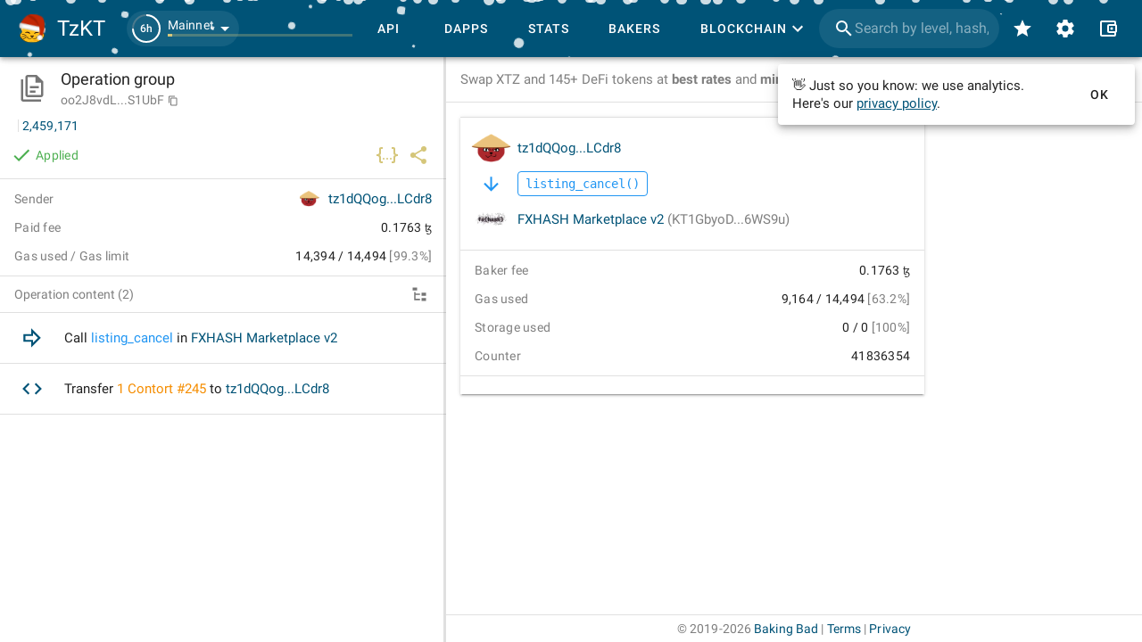

--- FILE ---
content_type: text/html
request_url: https://tzkt.io/oo2J8vdLCRjZ6z7XkT1KiinYLK4uG5KdR4msV91C8c1NV7S1UbF
body_size: 1300
content:
<!DOCTYPE html>
<html lang="en" prefix="og: http://ogp.me/ns#">
    <head>
        <meta charset="utf-8" />
        <meta http-equiv="X-UA-Compatible" content="IE=edge" />
        <meta name="viewport" content="width=device-width, initial-scale=1.0, shrink-to-fit=no" />

        <!-- prettier-ignore -->
        <meta data-vmid="keywords" name="keywords" content="tezos, blockchain, explorer, block explorer, blockchain explorer, tezos explorer, tezos block explorer, tezos blockchain explorer, tezos api, explorer api, tezos explorer api, blockchain api, tezos blockchain api, tezos accounts, tezos tokens, tezos assets, nft, tezos nft, dex, tezos dex, tezos blocks, tezos operations, tezos bakers, tezos baking, tezos rewards, tezos staking, tezos delegation, smart contracts, xtz, crypto, cryptocurrency, API"><meta data-vmid="description" name="description" content="Tezos Explorer and API with the most comprehensive blockchain data, user-friendly interface and free open-source blockchain indexer."><meta data-vmid="og:type" name="og:type" content="website"><meta data-vmid="og:url" name="og:url" content="https://tzkt.io/oo2J8vdLCRjZ6z7XkT1KiinYLK4uG5KdR4msV91C8c1NV7S1UbF"><meta data-vmid="og:title" name="og:title" content="Operation oo2J8v..1UbF on tzkt.io"><meta data-vmid="og:description" name="og:description" content="Tezos Explorer and API with the most comprehensive blockchain data, user-friendly interface and free open-source blockchain indexer."><meta data-vmid="og:image" name="og:image" content="https://tzkt.io/logo.png"><meta data-vmid="og:image:secure_url" name="og:image:secure_url" content="https://tzkt.io/logo.png"><meta data-vmid="og:image:alt" name="og:image:alt" content="TzKT - Tezos block explorer"><meta data-vmid="og:image:type" name="og:image:type" content="image/png"><meta data-vmid="og:image:width" name="og:image:width" content="500"><meta data-vmid="og:image:height" name="og:image:height" content="540"><meta data-vmid="twitter:card" name="twitter:card" content="summary"><meta data-vmid="twitter:site" name="twitter:site" content="@TezosBakingBad"><meta data-vmid="twitter:creator" name="twitter:creator" content="@TezosBakingBad"><meta data-vmid="twitter:title" name="twitter:title" content="Operation oo2J8v..1UbF on tzkt.io"><meta data-vmid="twitter:description" name="twitter:description" content="Tezos Explorer and API with the most comprehensive blockchain data, user-friendly interface and free open-source blockchain indexer."><meta data-vmid="twitter:image" name="twitter:image" content="https://tzkt.io/logo.png"><meta data-vmid="twitter:image:alt" name="twitter:image:alt" content="TzKT - Tezos block explorer"><title>Operation oo2J8v..1UbF on tzkt.io</title><link data-vmid="canonical" rel="canonical" href="https://tzkt.io/oo2J8vdLCRjZ6z7XkT1KiinYLK4uG5KdR4msV91C8c1NV7S1UbF">

        <link rel="icon" href="/favicon.ico" />
        <link rel="apple-touch-icon" sizes="180x180" href="/apple-touch-icon.png" />
        <link rel="icon" type="image/png" sizes="32x32" href="/favicon-32x32.png" />
        <link rel="icon" type="image/png" sizes="16x16" href="/favicon-16x16.png" />
        <link rel="manifest" href="/manifest.json" />
        <link rel="mask-icon" href="/safari-pinned-tab.svg" color="#447fa6" />
        <meta name="msapplication-TileColor" content="#447fa6" />
        <meta name="theme-color" content="#ffffff" />
        <!-- polyfill node stuff -->
        
        <!-- end polyfill -->
      <script type="module" crossorigin src="/assets/index-f24ec963.js"></script>
      <link rel="modulepreload" crossorigin href="/assets/vendor-cdb15cb8.js">
      <link rel="modulepreload" crossorigin href="/assets/vuetify-259fb84c.js">
      <link rel="stylesheet" href="/assets/vuetify-b89241dd.css">
      <link rel="stylesheet" href="/assets/index-c0e57609.css">
    </head>

    <body>
        <noscript>
            <strong>
                We're sorry but TzKT UI doesn't work properly without JavaScript enabled.
                Please enable it to continue.
            </strong>
        </noscript>
        <div id="app"></div>
        
    </body>
</html>


--- FILE ---
content_type: application/javascript
request_url: https://tzkt.io/assets/queries-becb4e53.js
body_size: 683
content:
import{c as v,cs as c,d as y,cO as w,w as O}from"./vendor-cdb15cb8.js";import{a1 as d,cO as m,ac as b,J as S,dn as h,cM as T}from"./index-f24ec963.js";import{c as $,e as q,g}from"./fetchers-179ad117.js";import{c as E}from"./index-c651a794.js";const I=(e,a=!0,u=null)=>{const o=d();return{handler:(t,{onData:i,unsubscribe:p})=>{const f=m.subscribeToOperations({onData:async n=>{const l=n.filter(({hash:r})=>r===e.value);if(l.length){const r=E(l),s=await $(r);await i(s),o.success("The operation has been included",{queueable:!1}),p()}}}).then(n=>(u?.(),n));return()=>(m.unsubscribe(f),!0)},subscribe:a}},B=(e,a)=>b(()=>e.value?`${a.value}/${e.value}`:null,()=>q(e.value,a.value),{dedupingInterval:1e3*30}),k=(e,a)=>{const u=S();return b(()=>{const o=c(e);return!u.state.protos||!o?null:`${T(o)}-${h.value}`},()=>g(c(e),{quote:h.value}),{},a)},G=e=>{const a=d(),u=v(()=>c(e)?.hash),o=y(!1),{data:t,isValidating:i,mutate:p,unsubscribe:f,isSubscribed:n,...l}=k(e,I(u,o,async()=>{if(!t.value||t.value?.mempool){const s=await g(c(e),{quote:h.value},t.value?.mempool);s&&p(s)}}));w(()=>{(t.value===null||t.value?.mempool)&&!i.value&&u.value?o.value=!0:o.value=!1}),O(t,s=>{s&&(s.mempool?a.info("The operation is in mempool. The page will be automatically updated when it gets to the chain. Just wait...",{timeout:1e4,queueable:!1}):f())});const r=v(()=>!t.value&&(n.value||i.value));return{data:t,isValidating:r,isSubscribed:n,...l}};export{B as a,G as o};


--- FILE ---
content_type: application/javascript
request_url: https://tzkt.io/assets/Operation-a21f6c88.js
body_size: 8326
content:
import{aq as Ie,br as C,C as Me,c as _,cj as Pe,d as O,w as B,cK as Y,o as Le}from"./vendor-cdb15cb8.js";import{cR as o,dS as te,by as r,dT as D,z as $,dX as Be,ct as ne,a4 as I,E as Ce,cf as F,aI as Ee,a3 as z,aa as we,F as Fe,x as ze,bx as Ve,H as Ue,n as V,a0 as ye,cM as qe,l as Ne,Y as je,cv as Ke,c as He,a9 as re,_ as Ge,bs as Ye,O as We,I as Xe,M as Qe,i as ae}from"./index-f24ec963.js";import{o as Je}from"./queries-becb4e53.js";import Ze from"./OperationDetails-f87dd072.js";import{P as et}from"./PromoBanner-cae6413c.js";import{D as Re}from"./DetailPage-9916fd46.js";import{i as h,s as Q,c as E,b as Se}from"./render-9e24c36d.js";import{c as U,b as i,f as J,m as a,u as xe,i as S,k as q,n as N,p as j,q as Te,v as De,s as tt,y as oe,z as nt,A as rt,O as at}from"./accountOperationsList-d499a35e.js";import{D as ot,_ as ie,b as se,e as W,K as X,U as it,a6 as st,aa as lt}from"./vuetify-259fb84c.js";import{a as ct}from"./queries-5b53a724.js";import"./fetchers-179ad117.js";import"./index-c651a794.js";import"./TicketTransferItem-5239f16a.js";import"./TokenTransferItem-10d996df.js";import"./queries-b4f9235c.js";import"./PromoBase-5c5e0640.js";import"./AppTabs-5513eee2.js";import"./ContainerWithSidebar-bf57e386.js";const $e=e=>e.counter!==void 0?[e.counter,e.nonce]:e.type===o.Attestation?[e.delegate.address,void 0]:[void 0,void 0];function ut(e){if(Be(e))return e.allowances[0].amount<0?ft(e):e.allowances[0].amount>0?mt(e):pt(e);switch(e.type){case o.Attestation:return Ct(e);case o.Preattestation:return kt(e);case o.Ballot:return e.vote===ne.YAY?wt(e):e.vote===ne.NAY?yt(e):Rt(e);case o.Proposal:return St(e);case o.Activation:return xt(e);case o.DalEntrapmentEvidence:return Tt(e);case o.DoubleBaking:return Dt(e);case o.DoubleConsensus:return $t(e);case o.NonceRevelation:return At(e);case o.VdfRevelation:return Ot(e);case o.Delegation:return e.newDelegate||e.errors&&e.errors.find(t=>t.type==="contract.manager.unregistered_delegate")?e.initiator?ge(e):pe(e):e.initiator?Mt(e):It(e);case o.Staking:switch(e.action){case"stake":return Ut(e);case"unstake":return qt(e);case"finalize":return e.sender.address!==e.staker.address?Nt(e):jt(e);default:return ve()}case o.DrainDelegate:return{...Ht(e),fee:null};case o.Transaction:return e.parameter?e.amount>0?Et(e):Bt(e):Ft(e);case o.Origination:return e.initiator?Lt(e):Pt(e);case o.Reveal:return zt(e);case o.RegisterConstant:return Vt(e);case o.SetDepositsLimit:return Kt(e);case o.TxRollupOrigination:return Yt(e);case o.TxRollupSubmitBatch:return Wt(e);case o.TxRollupCommit:return Xt(e);case o.TxRollupReturnBond:return Qt(e);case o.TxRollupFinalizeCommitment:return Jt(e);case o.TxRollupRemoveCommitment:return Zt(e);case o.TxRollupRejection:return en(e);case o.TxRollupDispatchTickets:return tn(e);case o.SmartRollupOriginate:return nn(e);case o.SmartRollupPublish:return rn(e);case o.SmartRollupCement:return an(e);case o.SmartRollupExecute:return on(e);case o.SmartRollupRecoverBond:return sn(e);case o.SmartRollupRefute:switch(e.move){case"dissection":return cn(e);case"proof":return un(e);case"timeout":return dn(e);default:return ln(e)}case o.SmartRollupAddMessages:return fn(e);case o.TransferTicket:return mn(e);case o.IncreasePaidStorage:return pn(e);case o.Migration:switch(e.kind){case"bootstrap":return gn(e);case"activate_delegate":return vn(e);case"code_change":return _n(e);case"airdrop":return bn(e);case"proposal_invoice":return hn(e);case"origination":return kn(e);case"remove_bigmap_key":return wn(e);default:return Cn(e)}case o.UpdateSecondaryKey:return Gt(e);case o.AttestationReward:return gt(e);case o.DalAttestationReward:return vt(e);case o.RevelationPenalty:return _t(e);case o.AutoStaking:return bt(e);case o.Baking:return ht(e);case o.DalPublishCommitment:return yn(e);case o.SetDelegateParameters:return Rn(e);default:return ve()}}function dt(e){const t=ut(e);if(e.tokenTransfersCount===1){const n=e.tokenTransfers[0],{isTransfer:s,isBurn:c,isMint:f}=te(n),p=(m,x)=>m.type===o.Transaction&&m.amount===0&&m.parameter.entrypoint===x;s?p(e,"transfer")?(t.opContent=le(e,n,!0),t.opIcon=e.initiator?r.Default:r.Transaction):t.opContent=[...D(t.opContent),...le(e,n,!1)]:f?p(e,"mint")?(t.opContent=ce(e,n,!0),t.opIcon=e.initiator?r.Default:r.Mint):t.opContent=[...D(t.opContent),...ce(e,n,!1)]:c&&(p(e,"burn")?(t.opContent=ue(e,n,!0),t.opIcon=e.initiator?r.Default:r.Burn):t.opContent=[...D(t.opContent),...ue(e,n,!1)])}if(e.ticketTransfersCount===1){const n=e.ticketTransfers[0],{isTransfer:s,isBurn:c,isMint:f}=te(n),p=m=>m.type===o.TransferTicket||m.type===o.Transaction&&m.amount===0&&(!m.parameter||m.parameter.entrypoint==="default")&&m.tokenTransfersCount!==1;s?p(e)?(t.opContent=de(e,n,!0),t.opIcon=e.initiator?r.Default:r.Transaction):t.opContent=[...D(t.opContent),...de(e,n,!1)]:f?p(e)?(t.opContent=fe(e,n,!0),t.opIcon=e.initiator?r.Default:r.Mint):t.opContent=[...D(t.opContent),...fe(e,n,!1)]:c&&(p(e)?(t.opContent=me(e,n,!0),t.opIcon=e.initiator?r.Default:r.Burn):t.opContent=[...D(t.opContent),...me(e,n,!1)])}return t}function ft(e){const t=e.allowances[0];return a(e,{icon:I(e.nonce)?r.Default:r.AllowanceGrant,content:["Allow ",xe(t.token)," for ",i(t.to)]})}function mt(e){const t=e.allowances[0];return a(e,{icon:I(e.nonce)?r.Default:r.AllowanceGrant,content:["Allow ",...U(t)," for ",i(t.to)]})}function pt(e){const t=e.allowances[0];return a(e,{icon:I(e.nonce)?r.Default:r.AllowanceReset,content:["Revoke ",xe(t.token)," for ",i(t.to)]})}function le(e,t,n){return[n?"Transfer ":" and transfer ",...U(t)," to ",i(t.to)]}function ce(e,t,n){return[n?"Mint ":" and mint ",...U(t),...$(e.sender&&e.sender.address!==t.to.address,[" for ",i(t.to)])]}function ue(e,t,n){return[n?"Burn ":" and burn ",...U(t),...$(e.sender&&e.sender.address!==t.from.address,[" for ",i(t.from)])]}function de(e,t,n){return[n?"Transfer ":" and transfer ",...J(t.ticket,t.amount)," to ",i(t.to)]}function fe(e,t,n){return[n?"Mint ":" and mint ",...J(t.ticket,t.amount),...$(e.sender&&e.sender.address!==t.to.address,[" for ",i(t.to)])]}function me(e,t,n){return[n?"Burn ":" and burn ",...J(t.ticket,t.amount),...$(e.sender&&e.sender.address!==t.from.address,[" for ",i(t.from)])]}function gt(e){const n=e.rewardDelegated+e.rewardStakedOwn+e.rewardStakedEdge+e.rewardStakedShared===0&&e.expected!==0;return a(e,{icon:n?r.AttestationRewardMissed:r.AttestationReward,content:[i(e.baker),` ${n?"missed":"received"} attestation reward`]})}function vt(e){const n=e.rewardDelegated+e.rewardStakedOwn+e.rewardStakedEdge+e.rewardStakedShared===0&&e.expected!==0;return a(e,{icon:n?r.DalAttestationRewardMissed:r.DalAttestationReward,content:[i(e.baker),` ${n?"missed":"received"} DAL attestation reward`]})}function _t(e){return a(e,{icon:r.RevelationPenalty,content:[i(e.baker)," was penalized for missed nonce revelation"]})}function bt(e){return a(e,{icon:e.action==="stake"?r.Staking:r.UnStaking,content:[i(e.baker),` ${e.action}d `,S(e,e.amount)]})}function ht(e){return a(e,{icon:Ie,content:"Bake block"})}function kt(e){return a(e,{icon:r.Preattestation,content:e.power>7e3?`Preattest block with ${Ce(e.power)} power`:`Preattest ${h(e.power)} ${F("slot",e.power)}`})}function Ct(e){return a(e,{icon:r.Attestation,content:e.power>7e3?`Attest block with ${Ce(e.power)} power`:`Attest ${h(e.power)} ${F("slot",e.power)}`})}function wt(e){return a(e,{icon:r.BallotYay,content:`Vote "Yay" for the proposal ${q(e.proposal)}`})}function yt(e){return a(e,{icon:r.BallotNay,content:`Vote "Nay" for the proposal ${q(e.proposal)}`})}function Rt(e){return a(e,{icon:r.BallotPass,content:`Vote "Pass" for the proposal ${q(e.proposal)}`})}function St(e){return a(e,{icon:r.ProposalUpvote,content:`Upvote proposal ${q(e.proposal)}`})}function xt(e){return a(e,{icon:r.Activation,content:["Activate account ",i(e.account)]})}function Tt(e){return a(e,{icon:r.DalEntrapmentEvidence,content:`DAL entrapment evidence at level ${N(e.trapLevel)}`})}function Dt(e){return a(e,{icon:r.DoubleBaking,content:`Double baking evidence at level ${N(e.accusedLevel)}`})}function $t(e){return a(e,{icon:r.DoubleConsensus,content:`${Ee(e.kind)} evidence at level ${N(e.accusedLevel)}`})}function At(e){return a(e,{icon:r.NonceRevelation,content:`Reveal seed nonce at level ${N(e.revealedLevel)}`})}function Ot(e){return a(e,{icon:r.VdfRevelation,content:["Posted VDF solution"]})}function pe(e){return a(e,{icon:r.Delegation,content:["Delegate to ",j(e.newDelegate)]})}function It(e){return a(e,{icon:r.DelegationCancel,content:"Reset delegate"})}function ge(e){return a(e,{icon:r.Default,content:["Internal: delegate to ",j(e.newDelegate)]})}function Mt(e){return a(e,{icon:r.Default,content:"Internal: reset delegate"})}function Pt(e){return a(e,{icon:r.Origination,content:["Originate ",...Te(e.originatedContract)]})}function Lt(e){return a(e,{icon:r.Default,content:["Internal: originate ",...Te(e.originatedContract)]})}function Bt(e){return a(e,{icon:e.nonce!==void 0?r.Default:r.Transaction,content:[`Call ${De(e)} in `,i(e.target)]})}function Et(e){return a(e,{icon:e.nonce!==void 0?r.Default:r.Transaction,content:[`Call ${De(e)} with ${Q(S(e,e.amount))} in `,i(e.target)]})}function Ft(e){return a(e,{icon:e.nonce!==void 0?r.Default:r.Transaction,content:[`Send ${Q(S(e,e.amount))} to `,i(e.target)]})}function zt(e){return a(e,{icon:r.Reveal,content:"Reveal public key"})}function Vt(e){return a(e,{icon:r.RegisterConstant,content:"Register global constant"})}function Ut(e){return a(e,{icon:r.Staking,content:[`Stake ${h(S(e,e.amount??e.requestedAmount))} to `,j(e.baker)]})}function qt(e){return a(e,{icon:r.UnStaking,content:[`Unstake ${h(S(e,e.amount??e.requestedAmount))} from `,j(e.baker)]})}function Nt(e){return a(e,{icon:r.UnStaking,content:["Trigger unstake finalizing for ",i(e.staker)]})}function jt(e){return a(e,{icon:r.UnStaking,content:["Finalize unstake requests",...e.amount>0?[` for ${h(S(e,e.amount))}`]:[]]})}function Kt(e){return a(e,{icon:r.SetDepositsLimit,content:"Set deposits limit"})}function Ht(e){return a(e,{icon:r.DrainDelegate,content:["Drain ",Q(S(e,e.amount))," from ",i(e.delegate)]})}function Gt(e){return a(e,{icon:r.UpdateSecondaryKey,content:`Set ${e.keyType} key to ${E(z(e.publicKey),e.publicKey)}`})}function Yt(e){return a(e,{icon:r.Rollup,content:["Originate rollup ",...$(e.rollup,i(e.rollup))]})}function Wt(e){return a(e,{icon:r.Rollup,content:["Submit batch to rollup ",i(e.rollup)]})}function Xt(e){return a(e,{icon:r.Rollup,content:["Commit to rollup ",i(e.rollup)]})}function Qt(e){return a(e,{icon:r.Rollup,content:["Return bond from rollup ",i(e.rollup)]})}function Jt(e){return a(e,{icon:r.Rollup,content:["Finalize commitment to rollup ",i(e.rollup)]})}function Zt(e){return a(e,{icon:r.Rollup,content:["Remove commitment from rollup ",i(e.rollup)]})}function en(e){return a(e,{icon:r.Rollup,content:["Rejection in rollup ",i(e.rollup)]})}function tn(e){return a(e,{icon:r.Rollup,content:["Dispatch tickets in rollup ",i(e.rollup)]})}function Z(e){return e?[h(E(z(e.hash),e.hash))," at ",h(E(we(e.inboxLevel),e.inboxLevel))]:[]}function w(e,t){return e?[t,i(e)]:[]}function nn(e){return a(e,{icon:r.SrOriginate,content:["Originate smart rollup ",e.rollup?i(e.rollup):""]})}function rn(e){return a(e,{icon:r.SrPublish,content:["Publish ",...Z(e.commitment),...w(e.rollup," for "),...e.bond?[", staking ",h(Se(e.bond))," bond "]:[]]})}function an(e){return a(e,{icon:r.SrCement,content:["Cement ",...Z(e.commitment),...w(e.rollup," for ")]})}function on(e){return a(e,{icon:r.SrExecute,content:["Execute outbox for ",...Z(e.commitment),...w(e.rollup," for ")]})}function sn(e){return a(e,{icon:r.SrRecoverBond,content:["Recover bond ",e.bond?h(Se(e.bond)):"",...w(e.rollup," from "),...e.staker&&e.staker.address!==e.sender.address?[" for ",i(e.staker)]:[]]})}function ln(e){return a(e,{icon:r.SrRefute,content:["Start refutation game",...e.game?[" against ",i(e.game.opponent)]:[],...w(e.rollup," on ")]})}function cn(e){return a(e,{icon:r.SrRefute,content:["Dissection in refutation game",...w(e.rollup," on ")]})}function un(e){return a(e,{icon:r.SrRefute,content:["Provide ",e.status!=="applied"?"a proof":e.gameStatus==="ongoing"?"an invalid proof":"a valid proof"," in refutation game",...w(e.rollup," on ")]})}function dn(e){return a(e,{icon:r.SrRefute,content:["Report timeout for refutation game",...w(e.rollup," on ")]})}function fn(e){return a(e,{icon:r.SrAddMessages,content:["Push ",h(we(e.messagesCount)),` ${F("message",e.messagesCount)} to smart rollup inbox`]})}function mn(e){return a(e,{icon:r.TransactionSend,content:"Transfer tickets"})}function pn(e){return a(e,{icon:r.IncreasePaidStorage,content:[`Increase paid storage by ${e.amount} ${F("byte",Number(e.amount))} in `,tt(e.contract)]})}function gn(e){return a(e,{icon:C,content:"Bootstrap account"})}function vn(e){return a(e,{icon:C,content:"Register a new baker"})}function _n(e){return a(e,{icon:C,content:"Change contract script"})}function bn(e){return a(e,{icon:C,content:"Babylon's airdrop"})}function hn(e){return a(e,{icon:C,content:"Invoice for proposal development"})}function kn(e){return a(e,{icon:C,content:"Originate contract"})}function Cn(e){return a(e,{icon:C,content:"Liquidity baking subsidy"})}function wn(e){return a(e,{icon:C,content:"Remove bigmap key from "})}function yn(e){return a(e,{icon:r.DalPublishCommitment,content:[i(e.sender)," published DAL commitment ",h(E(z(e.commitment),e.commitment))]})}function Rn(e){return a(e,{icon:r.SetDelegateParameters,content:["Set delegate parameters"]})}function ve(){return{icon:Me,content:"Unknown operation..."}}const Sn=Fe(["uiContent.opIcon",oe["uiContent.opIcon"]],["uiContent.opContent",oe["uiContent.opContent"]],["status",{mobile:{isTitle:!0,aside:!0},render:(e,{source:t})=>e===Ve.Applied||!e?null:nt(t.uiContent,!0)}]),xn=ze(Sn,["uiContent.opIcon","uiContent.opContent","status"]),Tn={props:({source:e})=>{const[t,n]=$e(e);return{ripple:!1,exact:!0,to:e.hash?{name:"operation-details",params:{hash:e.hash,...I(t)?{param1:t}:{},...I(n)?{param2:n}:{}}}:void 0,replace:!0}},class:rt};var Dn=function(){var e=this,t=e.$createElement,n=e._self._c||t;return n("div",{staticClass:"d-flex flex-column h-full"},[n("span",{staticClass:"d-flex justify-space-between align-center pr-4"},[n(ot,[e._v("Operation content ("+e._s(e.items.length)+")")]),e.items.length>1?n("div",[e.showTreeview?n(ie,{attrs:{top:"","nudge-bottom":"4"},scopedSlots:e._u([{key:"activator",fn:function(s){var c=s.on;return[n("span",e._g({},c),[n(se,{staticClass:"mr-2",attrs:{icon:"",small:"",ripple:!1},on:{click:function(f){return f.preventDefault(),f.stopPropagation(),e.expandOrCollapseAll()}}},[n(W,[e._v(e._s(e.allExpanded?e.$mdi.mdiArrowCollapseVertical:e.$mdi.mdiArrowExpandVertical))])],1)],1)]}}],null,!1,1776083516)},[e._v(" "+e._s(e.allExpanded?"Collapse all":"Expand all")+" ")]):e._e(),e.isFlatTree?e._e():n(ie,{attrs:{top:"","nudge-bottom":"4"},scopedSlots:e._u([{key:"activator",fn:function(s){var c=s.on;return[n("span",e._g({},c),[n(se,{attrs:{icon:"",small:"",ripple:!1},on:{click:function(f){return f.preventDefault(),f.stopPropagation(),e.toggleViewType()}}},[n(W,[e._v(e._s(e.showTreeview?e.$mdi.mdiFormatListBulletedSquare:e.$mdi.mdiFileTree))])],1)],1)]}}],null,!1,2279930414)},[e._v(" "+e._s(e.showTreeview?"List view":"Tree view")+" ")])],1):e._e()],1),n(X),e.showTreeview?n(it,{ref:"treeview",staticClass:"treeview thin-scrollbar h-full overflow-auto",attrs:{items:e.treeItems,hoverable:"",activatable:"",transition:"",active:e.selectedTreeItems,open:e.expandedTreeItems},on:{"update:active":function(s){e.selectedTreeItems=s},"update:open":function(s){e.expandedTreeItems=s}},scopedSlots:e._u([{key:"label",fn:function(s){var c=s.item;return[e._t("label",function(){return[n("OperationListItemContent",{attrs:{"add-class":c.status,content:c.uiContent.opContent}})]})]}},{key:"append",fn:function(s){var c=s.item;return[c.uiContent.status!=="applied"?n(W,{staticClass:"mr-2",attrs:{color:c.uiContent.statusIconColor}},[e._v(e._s(c.uiContent.statusIcon))]):e._e()]}}],null,!0)}):n(Ue,e._g(e._b({staticClass:"operation-content-list thin-scrollbar h-full overflow-auto",attrs:{mobile:"",endless:"","prevent-reset":"","page-mode":e.isMobile,items:e.listItems,start:e.startIndex,"data-key":e.getOperationKey,headers:e.headers,"row-class":e.rowData.class,"row-props":e.rowData.props}},"AppTable",e.$attrs,!1),e.$listeners))],1)},$n=[];const An={name:"OperationContentList",components:{OperationListItemContent:at},inheritAttrs:!1,props:{items:Array,isMobile:Boolean,startIndex:Number},setup(e,t){const n=ye(),s=_(()=>e.items[e.startIndex]),c=_(()=>e.items.map(u=>({...u,uiContent:dt(u)}))),f=_(()=>P(c.value)),p=_(()=>A(f.value)),m=_(()=>y.value.length===p.value.length),x=_(()=>p.value.length===0),T=Pe("operationContentViewType",0),M=_(()=>e.items.length>1&&T.value===1&&!x.value),y=O([]),k=O([]),P=u=>{const l={children:[]};let d=l;const G=v=>v.opParent?.sender?.address===v.target?.address,Ae=v=>v.sender?.address===v.target?.address,Oe=(v,R)=>v.target?.address===R.sender?.address;u.forEach(v=>{for(;d!==l&&(G(d)||Ae(d)||!Oe(d,v));)d=d.opParent;const R={...v,opParent:d,children:[]};d.children.push(R),d=R});const ee=v=>{for(const R of v)delete R.opParent,ee(R.children)};return ee(l.children),l.children},A=u=>{let l=[];for(const d of u)d.children.length&&(l.push(d.id),l.push(...A(d.children)));return l},K=()=>{n.$refs.treeview.updateAll(!m.value)},H=()=>{T.value=(T.value+1)%2},L=()=>{if(y.value=[...p.value],k.value=s.value?[s.value.id]:[],M.value&&k.value.length){const u=setInterval(()=>{const l=document.querySelector(".v-treeview-node--active");l&&(clearInterval(u),l.scrollIntoView({block:"center",behavior:"smooth"}))},300)}},g=()=>{[...document.querySelectorAll(".backtracked"),...document.querySelectorAll(".failed"),...document.querySelectorAll(".skipped")].forEach(l=>{const d=l.closest(".v-treeview-node__root"),G=l.classList.contains("failed")?"red":"orange";d.classList.add(G,"lighten-5")})},b=()=>{document.querySelectorAll(".v-treeview-node__append").forEach(u=>{u.innerHTML.trim()||u.remove()})};return B(k,(u,l)=>{if(!u.length){l.length&&Y(()=>{k.value.push(l[0])});return}t.emit("input",e.items.find(d=>d.id===u[0])),Y(()=>{g()})}),B(y,()=>{Y(()=>{g(),b()})}),B(f,()=>{L()}),Le(()=>{L()}),{toggleViewType:H,expandOrCollapseAll:K,showTreeview:M,isFlatTree:x,allExpanded:m,treeItems:f,selectedTreeItems:k,expandedTreeItems:y,listItems:c,headers:xn,rowData:Tn,getOperationKey:qe}}},_e={};var On=V(An,Dn,$n,!1,In,null,null,null);function In(e){for(let t in _e)this[t]=_e[t]}const Mn=function(){return On.exports}();var Pn=function(){var e=this,t=e.$createElement,n=e._self._c||t;return n("div",{staticClass:"text-body-2"},[n(Ne,{staticClass:"my-3 px-4",attrs:{title:"Sender","value-class":"trunc"},scopedSlots:e._u([{key:"value",fn:function(){return[n(je,{staticStyle:{"max-width":"200px"},attrs:{size:20,"size-mobile":20,short:"",account:e.operation.sender,to:`/${e.operation.sender.address}`,exact:""},scopedSlots:e._u([{key:"link",fn:function(){return[n(Ke,{attrs:{account:e.operation.sender,"active-class":null,short:""}})]},proxy:!0}])})]},proxy:!0}])}),n(He,{attrs:{"item-class":"my-3 px-4",items:e.statsList}})],1)},Ln=[];const Bn={name:"OperationStatsList",props:{operation:Object},setup(e){return{statsList:_(()=>{const n=e.operation.content.reduce((s,c)=>(s.fee+=c.bakerFee||0,s.burn+=(c.allocationFee||0)+(c.storageFee||0),c.initiator||(s.gas+=c.gasLimit||0),s.gasUsed+=c.gasUsed||0,s),{fee:0,burn:0,gas:0,gasUsed:0});return[{title:"Paid fee",value:re(n.fee)},...$(n.burn,{title:"Burned fee",value:re(n.burn)}),{title:"Gas used / Gas limit",value:`${n.gasUsed.toLocaleString()} / ${n.gas.toLocaleString()}`,valueSubtitle:`[${(100*n.gasUsed/Math.max(1,n.gas)).toFixed(1)}%]`}]})}}},be={};var En=V(Bn,Pn,Ln,!1,Fn,null,null,null);function Fn(e){for(let t in be)this[t]=be[t]}const zn=function(){return En.exports}();var Vn=function(){var e=this,t=e.$createElement,n=e._self._c||t;return n("OperationDetailsHeader",{staticClass:"pb-2",attrs:{operation:e.operation,"is-page-title":""}})},Un=[];const qn={name:"OperationTitle",components:{OperationDetailsHeader:ct},props:{operation:Object}},he={};var Nn=V(qn,Vn,Un,!1,jn,null,null,null);function jn(e){for(let t in he)this[t]=he[t]}const Kn=function(){return Nn.exports}();var Hn=function(){var e=this,t=e.$createElement,n=e._self._c||t;return n(Re,{attrs:{id:"operation",loading:e.loading,"loading-text":e.loadingText,error:!!e.error,"error-title":"Failed to load operation","no-data":e.operation!==void 0&&!e.operation,"no-data-title":"Operation doesn't exist","no-data-message":"Requested operation hasn't met in the blockchain yet.","container-props":{sidebarWidth:500,sidebarStatic:e.isMobile,sidebarResizable:!0,resizePadding:568,resizeStatePath:"operationContentSidebarWidth"},"hide-footer":""},scopedSlots:e._u([e.operation&&e.operation.content?{key:"sidebar.prepend",fn:function(){return[n("OperationTitle",{attrs:{operation:e.operation}}),n(X),e.operation.content[0].counter?[n("OperationStatsList",{attrs:{operation:e.operation}}),n(X)]:e._e()]},proxy:!0}:null,{key:"sidebar",fn:function(){return[e.operation&&e.operation.content?n("OperationContentList",{attrs:{items:e.operation.content,"is-mobile":e.isMobile,"start-index":e.startOperationIndex},on:{input:e.onOperationSelect}}):e._e()]},proxy:!0},{key:"default.prepend",fn:function(){return[n("PromoBanner")]},proxy:!0},{key:"default",fn:function(){return[n("div",{staticClass:"d-flex flex-grow-1 flex-column justify-space-between h-full"},[n(st,{class:{"pa-3":!e.isMobile},style:{width:e.isMobile?"calc(100% - 32px)":"100%",maxWidth:"552px",height:e.isMobile?"100%":"auto"},attrs:{value:e.contentNav||!e.isMobile,right:"","hide-overlay":!e.isMobile,floating:"",fixed:e.isMobile,permanent:!e.isMobile,touchless:!e.isMobile,color:e.$vuetify.theme.dark&&!e.isMobile?"transparent":void 0},on:{input:function(s){return e.contentNav=s}}},[n(lt,{attrs:{duration:e.isMobile?0:void 0,mode:"out-in"}},[n("KeepAlive",[e.selectedOperation?n(Ge,{key:e.$route.path,class:{"ma-1":!e.isMobile},attrs:{tile:"",flat:e.isMobile}},[n("OperationDetails",{attrs:{operation:e.selectedOperation}})],1):e._e()],1)],1)],1),e.isMobile?e._e():n(Ye,{staticClass:"mt-auto"})],1)]},proxy:!0}],null,!0)})},Gn=[];const Yn={migrations:"Migration",revelation_penalties:"Revelation Penalty",attestation_rewards:"Attestation Reward",dal_attestation_reward:"DAL Attestation Reward",autostaking:"Autostaking",baking:"Baking"},Wn={name:"Operation",components:{DetailPage:Re,OperationTitle:Kn,OperationContentList:Mn,OperationDetails:Ze,OperationStatsList:zn,PromoBanner:et},props:{hash:String,id:String},setup(e){const t=ye(),n=We(),s=_(()=>n.smAndDown),c=t.$route.params.type,f=_(()=>({hash:e.hash,id:e.id,type:e.id?c:null})),{data:p,isValidating:m,isSubscribed:x=!1,error:T}=Je(f);Xe(T,()=>"Failed to load operation");const M=_(()=>x.value?"Waiting for the operation to appear...":"Loading operation..."),y=O(!1),k=O(-1),P=O(),A=g=>{P.value=g,y.value=!0,K(g)},K=g=>{const[b,u]=$e(g),l={...t.$route.params};let d=!1;l.param1!=b&&(l.param1=b,d=!0),l.param2!=u&&(l.param2=u,d=!0),d&&t.$router.replace({name:"operation-details",params:l})},H=(g,b,u)=>g.length===1||ae(b)?0:g.findIndex(l=>l.type===o.Attestation?l.delegate.address===b:l.counter===+b&&(ae(u)||l.nonce===+u));B(p,g=>{const{param1:b,param2:u}=t.$route.params;!g||s.value&&b===void 0||(k.value=H(g.content,b,u),k.value!==-1&&!s.value&&A(g.content[k.value]))},{immediate:!0});const L=_(()=>e.id?`${Yn[c]} ${e.id}`:`Operation ${z(e.hash)}`);return Qe(L),{onOperationSelect:A,isMobile:s,operation:p,loading:m,error:T,contentNav:y,selectedOperation:P,startOperationIndex:k,loadingText:M}}},ke={};var Xn=V(Wn,Hn,Gn,!1,Qn,null,null,null);function Qn(e){for(let t in ke)this[t]=ke[t]}const vr=function(){return Xn.exports}();export{vr as default};


--- FILE ---
content_type: application/javascript
request_url: https://tzkt.io/assets/vuetify-259fb84c.js
body_size: 102863
content:
import{V as g}from"./vendor-cdb15cb8.js";const Kt=g.extend().extend({name:"themeable",provide(){return{theme:this.themeableProvide}},inject:{theme:{default:{isDark:!1}}},props:{dark:{type:Boolean,default:null},light:{type:Boolean,default:null}},data(){return{themeableProvide:{isDark:!1}}},computed:{appIsDark(){return this.$vuetify.theme.dark||!1},isDark(){return this.dark===!0?!0:this.light===!0?!1:this.theme.isDark},themeClasses(){return{"theme--dark":this.isDark,"theme--light":!this.isDark}},rootIsDark(){return this.dark===!0?!0:this.light===!0?!1:this.appIsDark},rootThemeClasses(){return{"theme--dark":this.rootIsDark,"theme--light":!this.rootIsDark}}},watch:{isDark:{handler(t,e){t!==e&&(this.themeableProvide.isDark=this.isDark)},immediate:!0}}}),v=Kt;function qe(t){const e={...t.props,...t.injections},i=Kt.options.computed.isDark.call(e);return Kt.options.computed.themeClasses.call({isDark:i})}function h(...t){return g.extend({mixins:t})}const Ea=h(v).extend({name:"v-app",props:{dark:{type:Boolean,default:void 0},id:{type:String,default:"app"},light:{type:Boolean,default:void 0}},computed:{isDark(){return this.$vuetify.theme.dark}},beforeCreate(){if(!this.$vuetify||this.$vuetify===this.$root)throw new Error("Vuetify is not properly initialized, see https://v2.vuetifyjs.com/getting-started/quick-start#bootstrapping-the-vuetify-object")},render(t){const e=t("div",{staticClass:"v-application--wrap"},this.$slots.default);return t("div",{staticClass:"v-application",class:{"v-application--is-rtl":this.$vuetify.rtl,"v-application--is-ltr":!this.$vuetify.rtl,...this.themeClasses},attrs:{"data-app":!0},domProps:{id:this.id}},[e])}});function Se(t){return function(e,i){for(const s in i)Object.prototype.hasOwnProperty.call(e,s)||this.$delete(this.$data[t],s);for(const s in e)this.$set(this.$data[t],s,e[s])}}const ht=g.extend({data:()=>({attrs$:{},listeners$:{}}),created(){this.$watch("$attrs",Se("attrs$"),{immediate:!0}),this.$watch("$listeners",Se("listeners$"),{immediate:!0})}});function Gt(t,e={}){if(Gt.installed)return;Gt.installed=!0,g!==t&&M(`Multiple instances of Vue detected
See https://github.com/vuetifyjs/vuetify/issues/4068

If you're seeing "$attrs is readonly", it's caused by this`);const i=e.components||{},s=e.directives||{};for(const n in s){const r=s[n];t.directive(n,r)}(function n(r){if(r){for(const a in r){const o=r[a];o&&!n(o.$_vuetify_subcomponents)&&t.component(a,o)}return!0}return!1})(i),!t.$_vuetify_installed&&(t.$_vuetify_installed=!0,t.mixin({beforeCreate(){const n=this.$options;n.vuetify?(n.vuetify.init(this,this.$ssrContext),this.$vuetify=t.observable(n.vuetify.framework)):this.$vuetify=n.parent&&n.parent.$vuetify||this},beforeMount(){this.$options.vuetify&&this.$el&&this.$el.hasAttribute("data-server-rendered")&&(this.$vuetify.isHydrating=!0,this.$vuetify.breakpoint.update(!0))},mounted(){this.$options.vuetify&&this.$vuetify.isHydrating&&(this.$vuetify.isHydrating=!1,this.$vuetify.breakpoint.update())}}))}class X{constructor(){this.framework={}}init(e,i){}}class Ue extends X{constructor(){super(...arguments),this.bar=0,this.top=0,this.left=0,this.insetFooter=0,this.right=0,this.bottom=0,this.footer=0,this.application={bar:{},top:{},left:{},insetFooter:{},right:{},bottom:{},footer:{}}}register(e,i,s){this.application[i][e]=s,this.update(i)}unregister(e,i){this.application[i][e]!=null&&(delete this.application[i][e],this.update(i))}update(e){this[e]=Object.values(this.application[e]).reduce((i,s)=>i+s,0)}}Ue.property="application";class It extends X{constructor(e){super(),this.xs=!1,this.sm=!1,this.md=!1,this.lg=!1,this.xl=!1,this.xsOnly=!1,this.smOnly=!1,this.smAndDown=!1,this.smAndUp=!1,this.mdOnly=!1,this.mdAndDown=!1,this.mdAndUp=!1,this.lgOnly=!1,this.lgAndDown=!1,this.lgAndUp=!1,this.xlOnly=!1,this.name="xs",this.height=0,this.width=0,this.mobile=!0,this.resizeTimeout=0;const{mobileBreakpoint:i,scrollBarWidth:s,thresholds:n}=e[It.property];this.mobileBreakpoint=i,this.scrollBarWidth=s,this.thresholds=n}init(){this.update(),!(typeof window>"u")&&window.addEventListener("resize",this.onResize.bind(this),{passive:!0})}update(e=!1){const i=e?0:this.getClientHeight(),s=e?0:this.getClientWidth(),n=s<this.thresholds.xs,r=s<this.thresholds.sm&&!n,a=s<this.thresholds.md-this.scrollBarWidth&&!(r||n),o=s<this.thresholds.lg-this.scrollBarWidth&&!(a||r||n),l=s>=this.thresholds.lg-this.scrollBarWidth;switch(this.height=i,this.width=s,this.xs=n,this.sm=r,this.md=a,this.lg=o,this.xl=l,this.xsOnly=n,this.smOnly=r,this.smAndDown=(n||r)&&!(a||o||l),this.smAndUp=!n&&(r||a||o||l),this.mdOnly=a,this.mdAndDown=(n||r||a)&&!(o||l),this.mdAndUp=!(n||r)&&(a||o||l),this.lgOnly=o,this.lgAndDown=(n||r||a||o)&&!l,this.lgAndUp=!(n||r||a)&&(o||l),this.xlOnly=l,!0){case n:this.name="xs";break;case r:this.name="sm";break;case a:this.name="md";break;case o:this.name="lg";break;default:this.name="xl";break}if(typeof this.mobileBreakpoint=="number"){this.mobile=s<parseInt(this.mobileBreakpoint,10);return}const c={xs:0,sm:1,md:2,lg:3,xl:4},m=c[this.name],p=c[this.mobileBreakpoint];this.mobile=m<=p}onResize(){clearTimeout(this.resizeTimeout),this.resizeTimeout=window.setTimeout(this.update.bind(this),200)}getClientWidth(){return typeof document>"u"?0:Math.max(document.documentElement.clientWidth,window.innerWidth||0)}getClientHeight(){return typeof document>"u"?0:Math.max(document.documentElement.clientHeight,window.innerHeight||0)}}It.property="breakpoint";const ls=t=>t,hs=t=>t**2,cs=t=>t*(2-t),ds=t=>t<.5?2*t**2:-1+(4-2*t)*t,us=t=>t**3,ps=t=>--t**3+1,fs=t=>t<.5?4*t**3:(t-1)*(2*t-2)*(2*t-2)+1,ms=t=>t**4,gs=t=>1- --t**4,vs=t=>t<.5?8*t*t*t*t:1-8*--t*t*t*t,bs=t=>t**5,ys=t=>1+--t**5,$s=t=>t<.5?16*t**5:1+16*--t**5,xs=Object.freeze(Object.defineProperty({__proto__:null,easeInCubic:us,easeInOutCubic:fs,easeInOutQuad:ds,easeInOutQuart:vs,easeInOutQuint:$s,easeInQuad:hs,easeInQuart:ms,easeInQuint:bs,easeOutCubic:ps,easeOutQuad:cs,easeOutQuart:gs,easeOutQuint:ys,linear:ls},Symbol.toStringTag,{value:"Module"}));function Ft(t){if(typeof t=="number")return t;let e=Je(t);if(!e)throw typeof t=="string"?new Error(`Target element "${t}" not found.`):new TypeError(`Target must be a Number/Selector/HTMLElement/VueComponent, received ${Ze(t)} instead.`);let i=0;for(;e;)i+=e.offsetTop,e=e.offsetParent;return i}function Ss(t){const e=Je(t);if(e)return e;throw typeof t=="string"?new Error(`Container element "${t}" not found.`):new TypeError(`Container must be a Selector/HTMLElement/VueComponent, received ${Ze(t)} instead.`)}function Ze(t){return t==null?t:t.constructor.name}function Je(t){return typeof t=="string"?document.querySelector(t):t&&t._isVue?t.$el:t instanceof HTMLElement?t:null}function G(t,e={}){const i={container:document.scrollingElement||document.body||document.documentElement,duration:500,offset:0,easing:"easeInOutCubic",appOffset:!0,...e},s=Ss(i.container);if(i.appOffset&&G.framework.application){const l=s.classList.contains("v-navigation-drawer"),c=s.classList.contains("v-navigation-drawer--clipped"),{bar:m,top:p}=G.framework.application;i.offset+=m,(!l||c)&&(i.offset+=p)}const n=performance.now();let r;typeof t=="number"?r=Ft(t)-i.offset:r=Ft(t)-Ft(s)-i.offset;const a=s.scrollTop;if(r===a)return Promise.resolve(r);const o=typeof i.easing=="function"?i.easing:xs[i.easing];if(!o)throw new TypeError(`Easing function "${i.easing}" not found.`);return new Promise(l=>requestAnimationFrame(function c(m){const p=m-n,$=Math.abs(i.duration?Math.min(p/i.duration,1):1);s.scrollTop=Math.floor(a+(r-a)*o($));const gt=(s===document.body?document.documentElement.clientHeight:s.clientHeight)+s.scrollTop>=s.scrollHeight;if($===1||r>s.scrollTop&&gt)return l(r);requestAnimationFrame(c)}))}G.framework={};G.init=()=>{};class Qe extends X{constructor(){return super(),G}}Qe.property="goTo";function E(t,e="div",i){return g.extend({name:i||t.replace(/__/g,"-"),functional:!0,props:{tag:{type:String,default:e}},render(s,{data:n,props:r,children:a}){return n.staticClass=`${t} ${n.staticClass||""}`.trim(),s(r.tag,n,a)}})}function Cs(t,e,i,s=!1){const n=r=>{i(r),t.removeEventListener(e,n,s)};t.addEventListener(e,n,s)}let ti=!1;try{if(typeof window<"u"){const t=Object.defineProperty({},"passive",{get:()=>{ti=!0}});window.addEventListener("testListener",t,t),window.removeEventListener("testListener",t,t)}}catch(t){console.warn(t)}function ws(t,e,i,s){t.addEventListener(e,i,ti?s:!1)}function ie(t,e,i){const s=e.length-1;if(s<0)return t===void 0?i:t;for(let n=0;n<s;n++){if(t==null)return i;t=t[e[n]]}return t==null||t[e[s]]===void 0?i:t[e[s]]}function w(t,e){if(t===e)return!0;if(t instanceof Date&&e instanceof Date&&t.getTime()!==e.getTime()||t!==Object(t)||e!==Object(e))return!1;const i=Object.keys(t);return i.length!==Object.keys(e).length?!1:i.every(s=>w(t[s],e[s]))}function u(t,e,i){return t==null||!e||typeof e!="string"?i:t[e]!==void 0?t[e]:(e=e.replace(/\[(\w+)\]/g,".$1"),e=e.replace(/^\./,""),ie(t,e.split("."),i))}function R(t,e,i){if(e==null)return t===void 0?i:t;if(t!==Object(t))return i===void 0?t:i;if(typeof e=="string")return u(t,e,i);if(Array.isArray(e))return ie(t,e,i);if(typeof e!="function")return i;const s=e(t,i);return typeof s>"u"?i:s}function Xt(t){return Array.from({length:t},(e,i)=>i)}function st(t){if(!t||t.nodeType!==Node.ELEMENT_NODE)return 0;const e=+window.getComputedStyle(t).getPropertyValue("z-index");return e||st(t.parentNode)}function ks(t,e){const i={};for(let s=0;s<e.length;s++){const n=e[s];typeof t[n]<"u"&&(i[n]=t[n])}return i}function d(t,e="px"){if(!(t==null||t===""))return isNaN(+t)?String(t):`${Number(t)}${e}`}function vt(t){return(t||"").replace(/([a-z])([A-Z])/g,"$1-$2").toLowerCase()}function Ce(t){return t!==null&&typeof t=="object"}const f=Object.freeze({enter:13,tab:9,delete:46,esc:27,space:32,up:38,down:40,left:37,right:39,end:35,home:36,del:46,backspace:8,insert:45,pageup:33,pagedown:34,shift:16});function _s(t,e){const i=t.$vuetify.icons.component;if(e.startsWith("$")){const s=`$vuetify.icons.values.${e.split("$").pop().split(".").pop()}`,n=u(t,s,e);if(typeof n=="string")e=n;else return n}return i==null?e:{component:i,props:{icon:e}}}function Tt(t){return Object.keys(t)}const Is=/-(\w)/g,ei=t=>t.replace(Is,(e,i)=>i?i.toUpperCase():"");function Ts(t,e){const i=[];for(let s=0;s<e.length;s++)t.indexOf(e[s])<0&&i.push(e[s]);return i}function At(t){return t.charAt(0).toUpperCase()+t.slice(1)}function As(t,e,i){const s=e[0],n=[];let r;for(let a=0;a<t.length;a++){const o=t[a],l=u(o,s,null);r!==l&&(r=l,n.push({name:l??"",items:[]})),n[n.length-1].items.push(o)}return n}function I(t){return t!=null?Array.isArray(t)?t:[t]:[]}function Bs(t,e,i,s,n){if(e===null||!e.length)return t;const r=new Intl.Collator(s,{sensitivity:"accent",usage:"sort"});return t.sort((a,o)=>{for(let l=0;l<e.length;l++){const c=e[l];let m=u(a,c),p=u(o,c);if(i[l]&&([m,p]=[p,m]),n&&n[c]){const $=n[c](m,p);if(!$)continue;return $}if(!(m===null&&p===null)){if(m instanceof Date&&p instanceof Date)return m.getTime()-p.getTime();if([m,p]=[m,p].map($=>($||"").toString().toLocaleLowerCase()),m!==p)return!isNaN(m)&&!isNaN(p)?Number(m)-Number(p):r.compare(m,p)}}return 0})}function se(t,e,i){return t!=null&&e!=null&&typeof t!="boolean"&&t.toString().toLocaleLowerCase().indexOf(e.toLocaleLowerCase())!==-1}function Os(t,e){return!e||(e=e.toString().toLowerCase(),e.trim()==="")?t:t.filter(i=>Object.keys(i).some(s=>se(u(i,s),e)))}function ii(t,e,i){if(t.$slots.hasOwnProperty(e)&&t.$scopedSlots.hasOwnProperty(e)&&t.$scopedSlots[e].name)return i?"v-slot":"scoped";if(t.$slots.hasOwnProperty(e))return"normal";if(t.$scopedSlots.hasOwnProperty(e))return"scoped"}function Ls(t,e){let i=!1;return(...s)=>{if(!i)return i=!0,setTimeout(()=>i=!1,e),t(...s)}}function bt(t,e){return Object.keys(e).filter(i=>i.startsWith(t)).reduce((i,s)=>(i[s.replace(t,"")]=e[s],i),{})}function y(t,e="default",i,s=!1){if(t.$scopedSlots.hasOwnProperty(e))return t.$scopedSlots[e](i instanceof Function?i():i);if(t.$slots.hasOwnProperty(e)&&(!i||s))return t.$slots[e]}function Ds(t,e=0,i=1){return Math.max(e,Math.min(i,t))}function Es(t,e=1){const i=[];let s=0;for(;s<t.length;)i.push(t.substr(s,e)),s+=e;return i}function si(t){return t?Object.keys(t).reduce((e,i)=>(e[ei(i)]=t[i],e),{}):{}}function nt(t={},e={}){for(const i in e){const s=t[i],n=e[i];if(Ce(s)&&Ce(n)){t[i]=nt(s,n);continue}t[i]=n}return t}function we(t,e){return Array(t).fill(e)}function ni(t){if(t.composedPath)return t.composedPath();const e=[];let i=t.target;for(;i;){if(e.push(i),i.tagName==="HTML")return e.push(document),e.push(window),e;i=i.parentElement}return e}const Ps={complete:"M21,7L9,19L3.5,13.5L4.91,12.09L9,16.17L19.59,5.59L21,7Z",cancel:"M12,2C17.53,2 22,6.47 22,12C22,17.53 17.53,22 12,22C6.47,22 2,17.53 2,12C2,6.47 6.47,2 12,2M15.59,7L12,10.59L8.41,7L7,8.41L10.59,12L7,15.59L8.41,17L12,13.41L15.59,17L17,15.59L13.41,12L17,8.41L15.59,7Z",close:"M19,6.41L17.59,5L12,10.59L6.41,5L5,6.41L10.59,12L5,17.59L6.41,19L12,13.41L17.59,19L19,17.59L13.41,12L19,6.41Z",delete:"M12,2C17.53,2 22,6.47 22,12C22,17.53 17.53,22 12,22C6.47,22 2,17.53 2,12C2,6.47 6.47,2 12,2M15.59,7L12,10.59L8.41,7L7,8.41L10.59,12L7,15.59L8.41,17L12,13.41L15.59,17L17,15.59L13.41,12L17,8.41L15.59,7Z",clear:"M12,2C17.53,2 22,6.47 22,12C22,17.53 17.53,22 12,22C6.47,22 2,17.53 2,12C2,6.47 6.47,2 12,2M15.59,7L12,10.59L8.41,7L7,8.41L10.59,12L7,15.59L8.41,17L12,13.41L15.59,17L17,15.59L13.41,12L17,8.41L15.59,7Z",success:"M12 2C6.5 2 2 6.5 2 12S6.5 22 12 22 22 17.5 22 12 17.5 2 12 2M10 17L5 12L6.41 10.59L10 14.17L17.59 6.58L19 8L10 17Z",info:"M13,9H11V7H13M13,17H11V11H13M12,2C6.48,2 2,6.48 2,12C2,17.52 6.48,22 12,22C17.52,22 22,17.52 22,12C22,6.48 17.52,2 12,2ZM13,9H11V7H13M13,17H11V11H13M12,2A10,10 0 0,0 2,12A10,10 0 0,0 12,22A10,10 0 0,0 22,12A10,10 0 0,0 12,2Z",warning:"M13,13H11V7H13M13,17H11V15H13M12,2A10,10 0 0,0 2,12A10,10 0 0,0 12,22A10,10 0 0,0 22,12A10,10 0 0,0 12,2Z",error:"M12,2C17.53,2 22,6.47 22,12C22,17.53 17.53,22 12,22C6.47,22 2,17.53 2,12C2,6.47 6.47,2 12,2M15.59,7L12,10.59L8.41,7L7,8.41L10.59,12L7,15.59L8.41,17L12,13.41L15.59,17L17,15.59L13.41,12L17,8.41L15.59,7Z",prev:"M15.41,16.58L10.83,12L15.41,7.41L14,6L8,12L14,18L15.41,16.58Z",next:"M8.59,16.58L13.17,12L8.59,7.41L10,6L16,12L10,18L8.59,16.58Z",checkboxOn:"M10,17L5,12L6.41,10.58L10,14.17L17.59,6.58L19,8M19,3H5C3.89,3 3,3.89 3,5V19C3,20.1 3.9,21 5,21H19C20.1,21 21,20.1 21,19V5C21,3.89 20.1,3 19,3Z",checkboxOff:"M19,3H5C3.89,3 3,3.89 3,5V19C3,20.1 3.9,21 5,21H19C20.1,21 21,20.1 21,19V5C21,3.89 20.1,3 19,3M19,5V19H5V5H19Z",checkboxIndeterminate:"M17,13H7V11H17M19,3H5C3.89,3 3,3.89 3,5V19C3,20.1 3.9,21 5,21H19C20.1,21 21,20.1 21,19V5C21,3.89 20.1,3 19,3Z",delimiter:"M12,2C6.48,2 2,6.48 2,12C2,17.52 6.48,22 12,22C17.52,22 22,17.52 22,12C22,6.48 17.52,2 12,2Z",sort:"M13,20H11V8L5.5,13.5L4.08,12.08L12,4.16L19.92,12.08L18.5,13.5L13,8V20Z",expand:"M7.41,8.58L12,13.17L16.59,8.58L18,10L12,16L6,10L7.41,8.58Z",menu:"M3,6H21V8H3V6M3,11H21V13H3V11M3,16H21V18H3V16Z",subgroup:"M7,10L12,15L17,10H7Z",dropdown:"M7,10L12,15L17,10H7Z",radioOn:"M12,20C7.58,20 4,16.42 4,12C4,7.58 7.58,4 12,4C16.42,4 20,7.58 20,12C20,16.42 16.42,20 12,20M12,2C6.48,2 2,6.48 2,12C2,17.52 6.48,22 12,22C17.52,22 22,17.52 22,12C22,6.48 17.52,2 12,2M12,7C9.24,7 7,9.24 7,12C7,14.76 9.24,17 12,17C14.76,17 17,14.76 17,12C17,9.24 14.76,7 12,7Z",radioOff:"M12,20C7.58,20 4,16.42 4,12C4,7.58 7.58,4 12,4C16.42,4 20,7.58 20,12C20,16.42 16.42,20 12,20M12,2C6.48,2 2,6.48 2,12C2,17.52 6.48,22 12,22C17.52,22 22,17.52 22,12C22,6.48 17.52,2 12,2Z",edit:"M20.71,7.04C21.1,6.65 21.1,6 20.71,5.63L18.37,3.29C18,2.9 17.35,2.9 16.96,3.29L15.12,5.12L18.87,8.87M3,17.25V21H6.75L17.81,9.93L14.06,6.18L3,17.25Z",ratingEmpty:"M12,15.39L8.24,17.66L9.23,13.38L5.91,10.5L10.29,10.13L12,6.09L13.71,10.13L18.09,10.5L14.77,13.38L15.76,17.66M22,9.24L14.81,8.63L12,2L9.19,8.63L2,9.24L7.45,13.97L5.82,21L12,17.27L18.18,21L16.54,13.97L22,9.24Z",ratingFull:"M12,17.27L18.18,21L16.54,13.97L22,9.24L14.81,8.62L12,2L9.19,8.62L2,9.24L7.45,13.97L5.82,21L12,17.27Z",ratingHalf:"M12,15.4V6.1L13.71,10.13L18.09,10.5L14.77,13.39L15.76,17.67M22,9.24L14.81,8.63L12,2L9.19,8.63L2,9.24L7.45,13.97L5.82,21L12,17.27L18.18,21L16.54,13.97L22,9.24Z",loading:"M19,8L15,12H18C18,15.31 15.31,18 12,18C11,18 10.03,17.75 9.2,17.3L7.74,18.76C8.97,19.54 10.43,20 12,20C16.42,20 20,16.42 20,12H23M6,12C6,8.69 8.69,6 12,6C13,6 13.97,6.25 14.8,6.7L16.26,5.24C15.03,4.46 13.57,4 12,4C7.58,4 4,7.58 4,12H1L5,16L9,12",first:"M18.41,16.59L13.82,12L18.41,7.41L17,6L11,12L17,18L18.41,16.59M6,6H8V18H6V6Z",last:"M5.59,7.41L10.18,12L5.59,16.59L7,18L13,12L7,6L5.59,7.41M16,6H18V18H16V6Z",unfold:"M12,18.17L8.83,15L7.42,16.41L12,21L16.59,16.41L15.17,15M12,5.83L15.17,9L16.58,7.59L12,3L7.41,7.59L8.83,9L12,5.83Z",file:"M16.5,6V17.5C16.5,19.71 14.71,21.5 12.5,21.5C10.29,21.5 8.5,19.71 8.5,17.5V5C8.5,3.62 9.62,2.5 11,2.5C12.38,2.5 13.5,3.62 13.5,5V15.5C13.5,16.05 13.05,16.5 12.5,16.5C11.95,16.5 11.5,16.05 11.5,15.5V6H10V15.5C10,16.88 11.12,18 12.5,18C13.88,18 15,16.88 15,15.5V5C15,2.79 13.21,1 11,1C8.79,1 7,2.79 7,5V17.5C7,20.54 9.46,23 12.5,23C15.54,23 18,20.54 18,17.5V6H16.5Z",plus:"M19,13H13V19H11V13H5V11H11V5H13V11H19V13Z",minus:"M19,13H5V11H19V13Z"},Ms=Ps,Vs={complete:"check",cancel:"cancel",close:"close",delete:"cancel",clear:"clear",success:"check_circle",info:"info",warning:"priority_high",error:"warning",prev:"chevron_left",next:"chevron_right",checkboxOn:"check_box",checkboxOff:"check_box_outline_blank",checkboxIndeterminate:"indeterminate_check_box",delimiter:"fiber_manual_record",sort:"arrow_upward",expand:"keyboard_arrow_down",menu:"menu",subgroup:"arrow_drop_down",dropdown:"arrow_drop_down",radioOn:"radio_button_checked",radioOff:"radio_button_unchecked",edit:"edit",ratingEmpty:"star_border",ratingFull:"star",ratingHalf:"star_half",loading:"cached",first:"first_page",last:"last_page",unfold:"unfold_more",file:"attach_file",plus:"add",minus:"remove"},Ns=Vs,Fs={complete:"mdi-check",cancel:"mdi-close-circle",close:"mdi-close",delete:"mdi-close-circle",clear:"mdi-close",success:"mdi-check-circle",info:"mdi-information",warning:"mdi-exclamation",error:"mdi-alert",prev:"mdi-chevron-left",next:"mdi-chevron-right",checkboxOn:"mdi-checkbox-marked",checkboxOff:"mdi-checkbox-blank-outline",checkboxIndeterminate:"mdi-minus-box",delimiter:"mdi-circle",sort:"mdi-arrow-up",expand:"mdi-chevron-down",menu:"mdi-menu",subgroup:"mdi-menu-down",dropdown:"mdi-menu-down",radioOn:"mdi-radiobox-marked",radioOff:"mdi-radiobox-blank",edit:"mdi-pencil",ratingEmpty:"mdi-star-outline",ratingFull:"mdi-star",ratingHalf:"mdi-star-half-full",loading:"mdi-cached",first:"mdi-page-first",last:"mdi-page-last",unfold:"mdi-unfold-more-horizontal",file:"mdi-paperclip",plus:"mdi-plus",minus:"mdi-minus"},Hs=Fs,zs={complete:"fas fa-check",cancel:"fas fa-times-circle",close:"fas fa-times",delete:"fas fa-times-circle",clear:"fas fa-times-circle",success:"fas fa-check-circle",info:"fas fa-info-circle",warning:"fas fa-exclamation-circle",error:"fas fa-exclamation-triangle",prev:"fas fa-chevron-left",next:"fas fa-chevron-right",checkboxOn:"fas fa-check-square",checkboxOff:"far fa-square",checkboxIndeterminate:"fas fa-minus-square",delimiter:"fas fa-circle",sort:"fas fa-sort-up",expand:"fas fa-chevron-down",menu:"fas fa-bars",subgroup:"fas fa-caret-down",dropdown:"fas fa-caret-down",radioOn:"far fa-dot-circle",radioOff:"far fa-circle",edit:"fas fa-edit",ratingEmpty:"far fa-star",ratingFull:"fas fa-star",ratingHalf:"fas fa-star-half",loading:"fas fa-sync",first:"fas fa-step-backward",last:"fas fa-step-forward",unfold:"fas fa-arrows-alt-v",file:"fas fa-paperclip",plus:"fas fa-plus",minus:"fas fa-minus"},ri=zs,Rs={complete:"fa fa-check",cancel:"fa fa-times-circle",close:"fa fa-times",delete:"fa fa-times-circle",clear:"fa fa-times-circle",success:"fa fa-check-circle",info:"fa fa-info-circle",warning:"fa fa-exclamation",error:"fa fa-exclamation-triangle",prev:"fa fa-chevron-left",next:"fa fa-chevron-right",checkboxOn:"fa fa-check-square",checkboxOff:"fa fa-square-o",checkboxIndeterminate:"fa fa-minus-square",delimiter:"fa fa-circle",sort:"fa fa-sort-up",expand:"fa fa-chevron-down",menu:"fa fa-bars",subgroup:"fa fa-caret-down",dropdown:"fa fa-caret-down",radioOn:"fa fa-dot-circle-o",radioOff:"fa fa-circle-o",edit:"fa fa-pencil",ratingEmpty:"fa fa-star-o",ratingFull:"fa fa-star",ratingHalf:"fa fa-star-half-o",loading:"fa fa-refresh",first:"fa fa-step-backward",last:"fa fa-step-forward",unfold:"fa fa-angle-double-down",file:"fa fa-paperclip",plus:"fa fa-plus",minus:"fa fa-minus"},Ws=Rs;function js(t,e){const i={};for(const s in e)i[s]={component:t,props:{icon:e[s].split(" fa-")}};return i}const Ys=js("font-awesome-icon",ri),Ks=Object.freeze({mdiSvg:Ms,md:Ns,mdi:Hs,fa:ri,fa4:Ws,faSvg:Ys});class Bt extends X{constructor(e){super();const{iconfont:i,values:s,component:n}=e[Bt.property];this.component=n,this.iconfont=i,this.values=nt(Ks[i],s)}}Bt.property="icons";const ai="$vuetify.",ke=Symbol("Lang fallback");function oi(t,e,i=!1,s){const n=e.replace(ai,"");let r=u(t,n,ke);return r===ke&&(i?(M(`Translation key "${n}" not found in fallback`),r=e):(_(`Translation key "${n}" not found, falling back to default`),r=oi(s,e,!0,s))),r}class Ot extends X{constructor(e){super(),this.defaultLocale="en";const{current:i,locales:s,t:n}=e[Ot.property];this.current=i,this.locales=s,this.translator=n||this.defaultTranslator}currentLocale(e){const i=this.locales[this.current],s=this.locales[this.defaultLocale];return oi(i,e,!1,s)}t(e,...i){return e.startsWith(ai)?this.translator(e,...i):this.replace(e,i)}defaultTranslator(e,...i){return this.replace(this.currentLocale(e),i)}replace(e,i){return e.replace(/\{(\d+)\}/g,(s,n)=>String(i[+n]))}}Ot.property="lang";const Gs={badge:"Badge",close:"Close",dataIterator:{noResultsText:"No matching records found",loadingText:"Loading items..."},dataTable:{itemsPerPageText:"Rows per page:",ariaLabel:{sortDescending:"Sorted descending.",sortAscending:"Sorted ascending.",sortNone:"Not sorted.",activateNone:"Activate to remove sorting.",activateDescending:"Activate to sort descending.",activateAscending:"Activate to sort ascending."},sortBy:"Sort by"},dataFooter:{itemsPerPageText:"Items per page:",itemsPerPageAll:"All",nextPage:"Next page",prevPage:"Previous page",firstPage:"First page",lastPage:"Last page",pageText:"{0}-{1} of {2}"},datePicker:{itemsSelected:"{0} selected",nextMonthAriaLabel:"Next month",nextYearAriaLabel:"Next year",prevMonthAriaLabel:"Previous month",prevYearAriaLabel:"Previous year"},noDataText:"No data available",carousel:{prev:"Previous visual",next:"Next visual",ariaLabel:{delimiter:"Carousel slide {0} of {1}"}},calendar:{moreEvents:"{0} more"},fileInput:{counter:"{0} files",counterSize:"{0} files ({1} in total)"},timePicker:{am:"AM",pm:"PM"},pagination:{ariaLabel:{wrapper:"Pagination Navigation",next:"Next page",previous:"Previous page",page:"Goto Page {0}",currentPage:"Current Page, Page {0}"}},rating:{ariaLabel:{icon:"Rating {0} of {1}"}}},Xs={breakpoint:{mobileBreakpoint:1264,scrollBarWidth:16,thresholds:{xs:600,sm:960,md:1280,lg:1920}},icons:{iconfont:"mdi",values:{}},lang:{current:"en",locales:{en:Gs},t:void 0},rtl:!1,theme:{dark:!1,default:"light",disable:!1,options:{cspNonce:void 0,customProperties:void 0,minifyTheme:void 0,themeCache:void 0,variations:!0},themes:{light:{primary:"#1976D2",secondary:"#424242",accent:"#82B1FF",error:"#FF5252",info:"#2196F3",success:"#4CAF50",warning:"#FB8C00"},dark:{primary:"#2196F3",secondary:"#424242",accent:"#FF4081",error:"#FF5252",info:"#2196F3",success:"#4CAF50",warning:"#FB8C00"}}}};class li extends X{constructor(e,i){super();const s=nt({},Xs),{userPreset:n}=i,{preset:r={},...a}=n;r.preset!=null&&_("Global presets do not support the **preset** option, it can be safely omitted"),i.preset=nt(nt(s,r),a)}}li.property="presets";const qs=[[3.2406,-1.5372,-.4986],[-.9689,1.8758,.0415],[.0557,-.204,1.057]],Us=t=>t<=.0031308?t*12.92:1.055*t**(1/2.4)-.055,Zs=[[.4124,.3576,.1805],[.2126,.7152,.0722],[.0193,.1192,.9505]],Js=t=>t<=.04045?t/12.92:((t+.055)/1.055)**2.4;function hi(t){const e=Array(3),i=Us,s=qs;for(let n=0;n<3;++n)e[n]=Math.round(Ds(i(s[n][0]*t[0]+s[n][1]*t[1]+s[n][2]*t[2]))*255);return(e[0]<<16)+(e[1]<<8)+(e[2]<<0)}function ci(t){const e=[0,0,0],i=Js,s=Zs,n=i((t>>16&255)/255),r=i((t>>8&255)/255),a=i((t>>0&255)/255);for(let o=0;o<3;++o)e[o]=s[o][0]*n+s[o][1]*r+s[o][2]*a;return e}function _e(t){return!!t&&!!t.match(/^(#|var\(--|(rgb|hsl)a?\()/)}function qt(t){let e;if(typeof t=="number")e=t;else if(typeof t=="string"){let i=t[0]==="#"?t.substring(1):t;i.length===3&&(i=i.split("").map(s=>s+s).join("")),i.length!==6&&_(`'${t}' is not a valid rgb color`),e=parseInt(i,16)}else throw new TypeError(`Colors can only be numbers or strings, recieved ${t==null?t:t.constructor.name} instead`);return e<0?(_(`Colors cannot be negative: '${t}'`),e=0):(e>16777215||isNaN(e))&&(_(`'${t}' is not a valid rgb color`),e=16777215),e}function rt(t){let e=t.toString(16);return e.length<6&&(e="0".repeat(6-e.length)+e),"#"+e}function Qs(t){return rt(qt(t))}function Pa(t){return`rgba(${t.r}, ${t.g}, ${t.b}, ${t.a})`}function Ma(t){const e=Es(t.slice(1),2).map(i=>parseInt(i,16));return{r:e[0],g:e[1],b:e[2],a:Math.round(e[3]/255*100)/100}}const Ct=.20689655172413793,tn=t=>t>Ct**3?Math.cbrt(t):t/(3*Ct**2)+4/29,en=t=>t>Ct?t**3:3*Ct**2*(t-4/29);function di(t){const e=tn,i=e(t[1]);return[116*i-16,500*(e(t[0]/.95047)-i),200*(i-e(t[2]/1.08883))]}function ui(t){const e=en,i=(t[0]+16)/116;return[e(i+t[1]/500)*.95047,e(i),e(i-t[2]/200)*1.08883]}function pi(t,e=!1,i=!0){const{anchor:s,...n}=t,r=Object.keys(n),a={};for(let o=0;o<r.length;++o){const l=r[o],c=t[l];c!=null&&(i?e?(l==="base"||l.startsWith("lighten")||l.startsWith("darken"))&&(a[l]=Qs(c)):typeof c=="object"?a[l]=pi(c,!0,i):a[l]=an(l,qt(c)):a[l]={base:rt(qt(c))})}return e||(a.anchor=s||a.base||a.primary.base),a}const sn=(t,e)=>`
.v-application .${t} {
  background-color: ${e} !important;
  border-color: ${e} !important;
}
.v-application .${t}--text {
  color: ${e} !important;
  caret-color: ${e} !important;
}`,nn=(t,e,i)=>{const[s,n]=e.split(/(\d)/,2);return`
.v-application .${t}.${s}-${n} {
  background-color: ${i} !important;
  border-color: ${i} !important;
}
.v-application .${t}--text.text--${s}-${n} {
  color: ${i} !important;
  caret-color: ${i} !important;
}`},yt=(t,e="base")=>`--v-${t}-${e}`,Ht=(t,e="base")=>`var(${yt(t,e)})`;function rn(t,e=!1){const{anchor:i,...s}=t,n=Object.keys(s);if(!n.length)return"";let r="",a="";const o=e?Ht("anchor"):i;a+=`.v-application a { color: ${o}; }`,e&&(r+=`  ${yt("anchor")}: ${i};
`);for(let l=0;l<n.length;++l){const c=n[l],m=t[c];a+=sn(c,e?Ht(c):m.base),e&&(r+=`  ${yt(c)}: ${m.base};
`);const p=Tt(m);for(let $=0;$<p.length;++$){const P=p[$],gt=m[P];P!=="base"&&(a+=nn(c,P,e?Ht(c,P):gt),e&&(r+=`  ${yt(c,P)}: ${gt};
`))}}return e&&(r=`:root {
${r}}

`),r+a}function an(t,e){const i={base:rt(e)};for(let s=5;s>0;--s)i[`lighten${s}`]=rt(on(e,s));for(let s=1;s<=4;++s)i[`darken${s}`]=rt(ln(e,s));return i}function on(t,e){const i=di(ci(t));return i[0]=i[0]+e*10,hi(ui(i))}function ln(t,e){const i=di(ci(t));return i[0]=i[0]-e*10,hi(ui(i))}class Lt extends X{constructor(e){super(),this.disabled=!1,this.isDark=null,this.unwatch=null,this.vueMeta=null;const{dark:i,disable:s,options:n,themes:r}=e[Lt.property];if(this.dark=!!i,this.defaults=this.themes=r,this.options=n,s){this.disabled=!0;return}this.themes={dark:this.fillVariant(r.dark,!0),light:this.fillVariant(r.light,!1)}}set css(e){if(this.vueMeta){this.isVueMeta23&&this.applyVueMeta23();return}this.checkOrCreateStyleElement()&&(this.styleEl.innerHTML=e)}set dark(e){const i=this.isDark;this.isDark=e,i!=null&&this.applyTheme()}get dark(){return!!this.isDark}applyTheme(){if(this.disabled)return this.clearCss();this.css=this.generatedStyles}clearCss(){this.css=""}init(e,i){this.disabled||(e.$meta?this.initVueMeta(e):i&&this.initSSR(i),this.initTheme(e))}setTheme(e,i){this.themes[e]=Object.assign(this.themes[e],i),this.applyTheme()}resetThemes(){this.themes.light=Object.assign({},this.defaults.light),this.themes.dark=Object.assign({},this.defaults.dark),this.applyTheme()}checkOrCreateStyleElement(){return this.styleEl=document.getElementById("vuetify-theme-stylesheet"),this.styleEl?!0:(this.genStyleElement(),!!this.styleEl)}fillVariant(e={},i){const s=this.themes[i?"dark":"light"];return Object.assign({},s,e)}genStyleElement(){typeof document>"u"||(this.styleEl=document.createElement("style"),this.styleEl.type="text/css",this.styleEl.id="vuetify-theme-stylesheet",this.options.cspNonce&&this.styleEl.setAttribute("nonce",this.options.cspNonce),document.head.appendChild(this.styleEl))}initVueMeta(e){if(this.vueMeta=e.$meta(),this.isVueMeta23){e.$nextTick(()=>{this.applyVueMeta23()});return}const i=typeof this.vueMeta.getOptions=="function"?this.vueMeta.getOptions().keyName:"metaInfo",s=e.$options[i]||{};e.$options[i]=()=>{s.style=s.style||[];const n=s.style.find(r=>r.id==="vuetify-theme-stylesheet");return n?n.cssText=this.generatedStyles:s.style.push({cssText:this.generatedStyles,type:"text/css",id:"vuetify-theme-stylesheet",nonce:(this.options||{}).cspNonce}),s}}applyVueMeta23(){const{set:e}=this.vueMeta.addApp("vuetify");e({style:[{cssText:this.generatedStyles,type:"text/css",id:"vuetify-theme-stylesheet",nonce:this.options.cspNonce}]})}initSSR(e){const i=this.options.cspNonce?` nonce="${this.options.cspNonce}"`:"";e.head=e.head||"",e.head+=`<style type="text/css" id="vuetify-theme-stylesheet"${i}>${this.generatedStyles}</style>`}initTheme(e){typeof document>"u"||(this.unwatch&&(this.unwatch(),this.unwatch=null),e.$once("hook:created",()=>{const i=g.observable({themes:this.themes});this.unwatch=e.$watch(()=>i.themes,()=>this.applyTheme(),{deep:!0})}),this.applyTheme())}get currentTheme(){const e=this.dark?"dark":"light";return this.themes[e]}get generatedStyles(){const e=this.parsedTheme,i=this.options||{};let s;return i.themeCache!=null&&(s=i.themeCache.get(e),s!=null)||(s=rn(e,i.customProperties),i.minifyTheme!=null&&(s=i.minifyTheme(s)),i.themeCache!=null&&i.themeCache.set(e,s)),s}get parsedTheme(){return pi(this.currentTheme||{},void 0,ie(this.options,["variations"],!0))}get isVueMeta23(){return typeof this.vueMeta.addApp=="function"}}Lt.property="theme";class ct{constructor(e={}){this.framework={isHydrating:!1},this.installed=[],this.preset={},this.userPreset={},this.userPreset=e,this.use(li),this.use(Ue),this.use(It),this.use(Qe),this.use(Bt),this.use(Ot),this.use(Lt)}init(e,i){this.installed.forEach(s=>{const n=this.framework[s];n.framework=this.framework,n.init(e,i)}),this.framework.rtl=!!this.preset.rtl}use(e){const i=e.property;this.installed.includes(i)||(this.framework[i]=new e(this.preset,this),this.installed.push(i))}}ct.install=Gt;ct.installed=!1;ct.version="2.6.16";ct.config={silent:!1};function fi(t,e,i){if(!ct.config.silent){if(i&&(e={_isVue:!0,$parent:i,$options:e}),e){if(e.$_alreadyWarned=e.$_alreadyWarned||[],e.$_alreadyWarned.includes(t))return;e.$_alreadyWarned.push(t)}return`[Vuetify] ${t}`+(e?dn(e):"")}}function _(t,e,i){const s=fi(t,e,i);s!=null&&console.warn(s)}function M(t,e,i){const s=fi(t,e,i);s!=null&&console.error(s)}function mi(t,e,i,s){_(`[UPGRADE] '${t}' is deprecated, use '${e}' instead.`,i,s)}function V(t,e,i,s){M(`[BREAKING] '${t}' has been removed, use '${e}' instead. For more information, see the upgrade guide https://github.com/vuetifyjs/vuetify/releases/tag/v2.0.0#user-content-upgrade-guide`,i,s)}function J(t,e,i){_(`[REMOVED] '${t}' has been removed. You can safely omit it.`,e,i)}const hn=/(?:^|[-_])(\w)/g,cn=t=>t.replace(hn,e=>e.toUpperCase()).replace(/[-_]/g,"");function zt(t,e){if(t.$root===t)return"<Root>";const i=typeof t=="function"&&t.cid!=null?t.options:t._isVue?t.$options||t.constructor.options:t||{};let s=i.name||i._componentTag;const n=i.__file;if(!s&&n){const r=n.match(/([^/\\]+)\.vue$/);s=r&&r[1]}return(s?`<${cn(s)}>`:"<Anonymous>")+(n&&e!==!1?` at ${n}`:"")}function dn(t){if(t._isVue&&t.$parent){const e=[];let i=0;for(;t;){if(e.length>0){const s=e[e.length-1];if(s.constructor===t.constructor){i++,t=t.$parent;continue}else i>0&&(e[e.length-1]=[s,i],i=0)}e.push(t),t=t.$parent}return`

found in

`+e.map((s,n)=>`${n===0?"---> ":" ".repeat(5+n*2)}${Array.isArray(s)?`${zt(s[0])}... (${s[1]} recursive calls)`:zt(s)}`).join(`
`)}else return`

(found in ${zt(t)})`}const b=g.extend({name:"colorable",props:{color:String},methods:{setBackgroundColor(t,e={}){return typeof e.style=="string"?(M("style must be an object",this),e):typeof e.class=="string"?(M("class must be an object",this),e):(_e(t)?e.style={...e.style,"background-color":`${t}`,"border-color":`${t}`}:t&&(e.class={...e.class,[t]:!0}),e)},setTextColor(t,e={}){if(typeof e.style=="string")return M("style must be an object",this),e;if(typeof e.class=="string")return M("class must be an object",this),e;if(_e(t))e.style={...e.style,color:`${t}`,"caret-color":`${t}`};else if(t){const[i,s]=t.toString().trim().split(" ",2);e.class={...e.class,[i+"--text"]:!0},s&&(e.class["text--"+s]=!0)}return e}}}),dt=g.extend({name:"elevatable",props:{elevation:[Number,String]},computed:{computedElevation(){return this.elevation},elevationClasses(){const t=this.computedElevation;return t==null?{}:isNaN(parseInt(t))?{}:{[`elevation-${this.elevation}`]:!0}}}}),Dt=g.extend({name:"measurable",props:{height:[Number,String],maxHeight:[Number,String],maxWidth:[Number,String],minHeight:[Number,String],minWidth:[Number,String],width:[Number,String]},computed:{measurableStyles(){const t={},e=d(this.height),i=d(this.minHeight),s=d(this.minWidth),n=d(this.maxHeight),r=d(this.maxWidth),a=d(this.width);return e&&(t.height=e),i&&(t.minHeight=i),s&&(t.minWidth=s),n&&(t.maxHeight=n),r&&(t.maxWidth=r),a&&(t.width=a),t}}}),ne=g.extend({name:"roundable",props:{rounded:[Boolean,String],tile:Boolean},computed:{roundedClasses(){const t=[],e=typeof this.rounded=="string"?String(this.rounded):this.rounded===!0;if(this.tile)t.push("rounded-0");else if(typeof e=="string"){const i=e.split(" ");for(const s of i)t.push(`rounded-${s}`)}else e&&t.push("rounded");return t.length>0?{[t.join(" ")]:!0}:{}}}}),k=h(ht,b,dt,Dt,ne,v).extend({name:"v-sheet",props:{outlined:Boolean,shaped:Boolean,tag:{type:String,default:"div"}},computed:{classes(){return{"v-sheet":!0,"v-sheet--outlined":this.outlined,"v-sheet--shaped":this.shaped,...this.themeClasses,...this.elevationClasses,...this.roundedClasses}},styles(){return this.measurableStyles}},render(t){const e={class:this.classes,style:this.styles,on:this.listeners$};return t(this.tag,this.setBackgroundColor(this.color,e),this.$slots.default)}});function un(t,e,i){if(typeof window>"u"||!("IntersectionObserver"in window))return;const s=e.modifiers||{},n=e.value,{handler:r,options:a}=typeof n=="object"?n:{handler:n,options:{}},o=new IntersectionObserver((l=[],c)=>{var m;const p=(m=t._observe)===null||m===void 0?void 0:m[i.context._uid];if(!p)return;const $=l.some(P=>P.isIntersecting);r&&(!s.quiet||p.init)&&(!s.once||$||p.init)&&r(l,c,$),$&&s.once?gi(t,e,i):p.init=!0},a);t._observe=Object(t._observe),t._observe[i.context._uid]={init:!1,observer:o},o.observe(t)}function gi(t,e,i){var s;const n=(s=t._observe)===null||s===void 0?void 0:s[i.context._uid];n&&(n.observer.unobserve(t),delete t._observe[i.context._uid])}const pn={inserted:un,unbind:gi},at=pn;const Rt=h(Dt).extend({name:"v-responsive",props:{aspectRatio:[String,Number],contentClass:String},computed:{computedAspectRatio(){return Number(this.aspectRatio)},aspectStyle(){return this.computedAspectRatio?{paddingBottom:1/this.computedAspectRatio*100+"%"}:void 0},__cachedSizer(){return this.aspectStyle?this.$createElement("div",{style:this.aspectStyle,staticClass:"v-responsive__sizer"}):[]}},methods:{genContent(){return this.$createElement("div",{staticClass:"v-responsive__content",class:this.contentClass},y(this))}},render(t){return t("div",{staticClass:"v-responsive",style:this.measurableStyles,on:this.$listeners},[this.__cachedSizer,this.genContent()])}}),Ie={styleList:/;(?![^(]*\))/g,styleProp:/:(.*)/};function Te(t){const e={};for(const i of t.split(Ie.styleList)){let[s,n]=i.split(Ie.styleProp);s=s.trim(),s&&(typeof n=="string"&&(n=n.trim()),e[ei(s)]=n)}return e}function D(){const t={};let e=arguments.length,i;for(;e--;)for(i of Object.keys(arguments[e]))switch(i){case"class":case"directives":arguments[e][i]&&(t[i]=vi(t[i],arguments[e][i]));break;case"style":arguments[e][i]&&(t[i]=fn(t[i],arguments[e][i]));break;case"staticClass":if(!arguments[e][i])break;t[i]===void 0&&(t[i]=""),t[i]&&(t[i]+=" "),t[i]+=arguments[e][i].trim();break;case"on":case"nativeOn":arguments[e][i]&&(t[i]=re(t[i],arguments[e][i]));break;case"attrs":case"props":case"domProps":case"scopedSlots":case"staticStyle":case"hook":case"transition":if(!arguments[e][i])break;t[i]||(t[i]={}),t[i]={...arguments[e][i],...t[i]};break;default:t[i]||(t[i]=arguments[e][i])}return t}function fn(t,e){return t?e?(t=I(typeof t=="string"?Te(t):t),t.concat(typeof e=="string"?Te(e):e)):t:e}function vi(t,e){return e?t&&t?I(t).concat(e):e:t}function re(...t){if(!t[0])return t[1];if(!t[1])return t[0];const e={};for(let i=2;i--;){const s=t[i];for(const n in s)s[n]&&(e[n]?e[n]=[].concat(s[n],e[n]):e[n]=s[n])}return e}const Ae=typeof window<"u"&&"IntersectionObserver"in window,ae=h(Rt,v).extend({name:"v-img",directives:{intersect:at},props:{alt:String,contain:Boolean,eager:Boolean,gradient:String,lazySrc:String,options:{type:Object,default:()=>({root:void 0,rootMargin:void 0,threshold:void 0})},position:{type:String,default:"center center"},sizes:String,src:{type:[String,Object],default:""},srcset:String,transition:{type:[Boolean,String],default:"fade-transition"}},data(){return{currentSrc:"",image:null,isLoading:!0,calculatedAspectRatio:void 0,naturalWidth:void 0,hasError:!1}},computed:{computedAspectRatio(){return Number(this.normalisedSrc.aspect||this.calculatedAspectRatio)},normalisedSrc(){return this.src&&typeof this.src=="object"?{src:this.src.src,srcset:this.srcset||this.src.srcset,lazySrc:this.lazySrc||this.src.lazySrc,aspect:Number(this.aspectRatio||this.src.aspect)}:{src:this.src,srcset:this.srcset,lazySrc:this.lazySrc,aspect:Number(this.aspectRatio||0)}},__cachedImage(){if(!(this.normalisedSrc.src||this.normalisedSrc.lazySrc||this.gradient))return[];const t=[],e=this.isLoading?this.normalisedSrc.lazySrc:this.currentSrc;this.gradient&&t.push(`linear-gradient(${this.gradient})`),e&&t.push(`url("${e}")`);const i=this.$createElement("div",{staticClass:"v-image__image",class:{"v-image__image--preload":this.isLoading,"v-image__image--contain":this.contain,"v-image__image--cover":!this.contain},style:{backgroundImage:t.join(", "),backgroundPosition:this.position},key:+this.isLoading});return this.transition?this.$createElement("transition",{attrs:{name:this.transition,mode:"in-out"}},[i]):i}},watch:{src(){this.isLoading?this.loadImage():this.init(void 0,void 0,!0)},"$vuetify.breakpoint.width":"getSrc"},mounted(){this.init()},methods:{init(t,e,i){if(!(Ae&&!i&&!this.eager)){if(this.normalisedSrc.lazySrc){const s=new Image;s.src=this.normalisedSrc.lazySrc,this.pollForSize(s,null)}this.normalisedSrc.src&&this.loadImage()}},onLoad(){this.getSrc(),this.isLoading=!1,this.$emit("load",this.src),this.image&&(this.normalisedSrc.src.endsWith(".svg")||this.normalisedSrc.src.startsWith("data:image/svg+xml"))&&(this.image.naturalHeight&&this.image.naturalWidth?(this.naturalWidth=this.image.naturalWidth,this.calculatedAspectRatio=this.image.naturalWidth/this.image.naturalHeight):this.calculatedAspectRatio=1)},onError(){this.hasError=!0,this.$emit("error",this.src)},getSrc(){this.image&&(this.currentSrc=this.image.currentSrc||this.image.src)},loadImage(){const t=new Image;this.image=t,t.onload=()=>{t.decode?t.decode().catch(e=>{_(`Failed to decode image, trying to render anyway

src: ${this.normalisedSrc.src}`+(e.message?`
Original error: ${e.message}`:""),this)}).then(this.onLoad):this.onLoad()},t.onerror=this.onError,this.hasError=!1,this.sizes&&(t.sizes=this.sizes),this.normalisedSrc.srcset&&(t.srcset=this.normalisedSrc.srcset),t.src=this.normalisedSrc.src,this.$emit("loadstart",this.normalisedSrc.src),this.aspectRatio||this.pollForSize(t),this.getSrc()},pollForSize(t,e=100){const i=()=>{const{naturalHeight:s,naturalWidth:n}=t;s||n?(this.naturalWidth=n,this.calculatedAspectRatio=n/s):!t.complete&&this.isLoading&&!this.hasError&&e!=null&&setTimeout(i,e)};i()},genContent(){const t=Rt.options.methods.genContent.call(this);return this.naturalWidth&&this._b(t.data,"div",{style:{width:`${this.naturalWidth}px`}}),t},__genPlaceholder(){const t=y(this,"placeholder");if(t){const e=this.isLoading?[this.$createElement("div",{staticClass:"v-image__placeholder"},t)]:[];return this.transition?this.$createElement("transition",{props:{appear:!0,name:this.transition}},e):e[0]}}},render(t){const e=Rt.options.render.call(this,t),i=D(e.data,{staticClass:"v-image",attrs:{"aria-label":this.alt,role:this.alt?"img":void 0},class:this.themeClasses,directives:Ae?[{name:"intersect",modifiers:{once:!0},value:{handler:this.init,options:this.options}}]:void 0});return e.children=[this.__cachedSizer,this.__cachedImage,this.__genPlaceholder(),this.genContent()],t(e.tag,i,e.children)}}),F=k.extend({name:"v-toolbar",props:{absolute:Boolean,bottom:Boolean,collapse:Boolean,dense:Boolean,extended:Boolean,extensionHeight:{default:48,type:[Number,String]},flat:Boolean,floating:Boolean,prominent:Boolean,short:Boolean,src:{type:[String,Object],default:""},tag:{type:String,default:"header"}},data:()=>({isExtended:!1}),computed:{computedHeight(){const t=this.computedContentHeight;if(!this.isExtended)return t;const e=parseInt(this.extensionHeight);return this.isCollapsed?t:t+(isNaN(e)?0:e)},computedContentHeight(){return this.height?parseInt(this.height):this.isProminent&&this.dense?96:this.isProminent&&this.short?112:this.isProminent?128:this.dense?48:this.short||this.$vuetify.breakpoint.smAndDown?56:64},classes(){return{...k.options.computed.classes.call(this),"v-toolbar":!0,"v-toolbar--absolute":this.absolute,"v-toolbar--bottom":this.bottom,"v-toolbar--collapse":this.collapse,"v-toolbar--collapsed":this.isCollapsed,"v-toolbar--dense":this.dense,"v-toolbar--extended":this.isExtended,"v-toolbar--flat":this.flat,"v-toolbar--floating":this.floating,"v-toolbar--prominent":this.isProminent}},isCollapsed(){return this.collapse},isProminent(){return this.prominent},styles(){return{...this.measurableStyles,height:d(this.computedHeight)}}},created(){[["app","<v-app-bar app>"],["manual-scroll",'<v-app-bar :value="false">'],["clipped-left","<v-app-bar clipped-left>"],["clipped-right","<v-app-bar clipped-right>"],["inverted-scroll","<v-app-bar inverted-scroll>"],["scroll-off-screen","<v-app-bar scroll-off-screen>"],["scroll-target","<v-app-bar scroll-target>"],["scroll-threshold","<v-app-bar scroll-threshold>"],["card","<v-app-bar flat>"]].forEach(([e,i])=>{this.$attrs.hasOwnProperty(e)&&V(e,i,this)})},methods:{genBackground(){const t={height:d(this.computedHeight),src:this.src},e=this.$scopedSlots.img?this.$scopedSlots.img({props:t}):this.$createElement(ae,{props:t});return this.$createElement("div",{staticClass:"v-toolbar__image"},[e])},genContent(){return this.$createElement("div",{staticClass:"v-toolbar__content",style:{height:d(this.computedContentHeight)}},y(this))},genExtension(){return this.$createElement("div",{staticClass:"v-toolbar__extension",style:{height:d(this.extensionHeight)}},y(this,"extension"))}},render(t){this.isExtended=this.extended||!!this.$scopedSlots.extension;const e=[this.genContent()],i=this.setBackgroundColor(this.color,{class:this.classes,style:this.styles,on:this.$listeners});return this.isExtended&&e.push(this.genExtension()),(this.src||this.$scopedSlots.img)&&e.unshift(this.genBackground()),t(this.tag,i,e)}});function mn(t,e,i){const{self:s=!1}=e.modifiers||{},n=e.value,r=typeof n=="object"&&n.options||{passive:!0},a=typeof n=="function"||"handleEvent"in n?n:n.handler,o=s?t:e.arg?document.querySelector(e.arg):window;o&&(o.addEventListener("scroll",a,r),t._onScroll=Object(t._onScroll),t._onScroll[i.context._uid]={handler:a,options:r,target:s?void 0:o})}function gn(t,e,i){var s;if(!(!((s=t._onScroll)===null||s===void 0)&&s[i.context._uid]))return;const{handler:n,options:r,target:a=t}=t._onScroll[i.context._uid];a.removeEventListener("scroll",n,r),delete t._onScroll[i.context._uid]}const bi={inserted:mn,unbind:gn},vn=bi,Be={absolute:Boolean,bottom:Boolean,fixed:Boolean,left:Boolean,right:Boolean,top:Boolean};function Q(t=[]){return g.extend({name:"positionable",props:t.length?ks(Be,t):Be})}const bn=Q();function oe(t,e=[]){return h(Q(["absolute","fixed"])).extend({name:"applicationable",props:{app:Boolean},computed:{applicationProperty(){return t}},watch:{app(i,s){s?this.removeApplication(!0):this.callUpdate()},applicationProperty(i,s){this.$vuetify.application.unregister(this._uid,s)}},activated(){this.callUpdate()},created(){for(let i=0,s=e.length;i<s;i++)this.$watch(e[i],this.callUpdate);this.callUpdate()},mounted(){this.callUpdate()},deactivated(){this.removeApplication()},destroyed(){this.removeApplication()},methods:{callUpdate(){this.app&&this.$vuetify.application.register(this._uid,this.applicationProperty,this.updateApplication())},removeApplication(i=!1){!i&&!this.app||this.$vuetify.application.unregister(this._uid,this.applicationProperty)},updateApplication:()=>0}})}function wt(t){if(typeof t.getRootNode!="function"){for(;t.parentNode;)t=t.parentNode;return t!==document?null:document}const e=t.getRootNode();return e!==document&&e.getRootNode({composed:!0})!==document?null:e}function yn(){return!0}function yi(t,e,i){if(!t||$i(t,i)===!1)return!1;const s=wt(e);if(typeof ShadowRoot<"u"&&s instanceof ShadowRoot&&s.host===t.target)return!1;const n=(typeof i.value=="object"&&i.value.include||(()=>[]))();return n.push(e),!n.some(r=>r.contains(t.target))}function $i(t,e){return(typeof e.value=="object"&&e.value.closeConditional||yn)(t)}function $n(t,e,i){const s=typeof i.value=="function"?i.value:i.value.handler;e._clickOutside.lastMousedownWasOutside&&yi(t,e,i)&&setTimeout(()=>{$i(t,i)&&s&&s(t)},0)}function Oe(t,e){const i=wt(t);e(document),typeof ShadowRoot<"u"&&i instanceof ShadowRoot&&e(i)}const xn={inserted(t,e,i){const s=r=>$n(r,t,e),n=r=>{t._clickOutside.lastMousedownWasOutside=yi(r,t,e)};Oe(t,r=>{r.addEventListener("click",s,!0),r.addEventListener("mousedown",n,!0)}),t._clickOutside||(t._clickOutside={lastMousedownWasOutside:!0}),t._clickOutside[i.context._uid]={onClick:s,onMousedown:n}},unbind(t,e,i){t._clickOutside&&(Oe(t,s=>{var n;if(!s||!(!((n=t._clickOutside)===null||n===void 0)&&n[i.context._uid]))return;const{onClick:r,onMousedown:a}=t._clickOutside[i.context._uid];s.removeEventListener("click",r,!0),s.removeEventListener("mousedown",a,!0)}),delete t._clickOutside[i.context._uid])}},Et=xn;function Sn(t,e,i){const s=e.value,n=e.options||{passive:!0};window.addEventListener("resize",s,n),t._onResize=Object(t._onResize),t._onResize[i.context._uid]={callback:s,options:n},(!e.modifiers||!e.modifiers.quiet)&&s()}function Cn(t,e,i){var s;if(!(!((s=t._onResize)===null||s===void 0)&&s[i.context._uid]))return;const{callback:n,options:r}=t._onResize[i.context._uid];window.removeEventListener("resize",n,r),delete t._onResize[i.context._uid]}const wn={inserted:Sn,unbind:Cn},ut=wn;const kn=80;function Le(t,e){t.style.transform=e,t.style.webkitTransform=e}function Ut(t){return t.constructor.name==="TouchEvent"}function xi(t){return t.constructor.name==="KeyboardEvent"}const _n=(t,e,i={})=>{let s=0,n=0;if(!xi(t)){const p=e.getBoundingClientRect(),$=Ut(t)?t.touches[t.touches.length-1]:t;s=$.clientX-p.left,n=$.clientY-p.top}let r=0,a=.3;e._ripple&&e._ripple.circle?(a=.15,r=e.clientWidth/2,r=i.center?r:r+Math.sqrt((s-r)**2+(n-r)**2)/4):r=Math.sqrt(e.clientWidth**2+e.clientHeight**2)/2;const o=`${(e.clientWidth-r*2)/2}px`,l=`${(e.clientHeight-r*2)/2}px`,c=i.center?o:`${s-r}px`,m=i.center?l:`${n-r}px`;return{radius:r,scale:a,x:c,y:m,centerX:o,centerY:l}},kt={show(t,e,i={}){if(!e._ripple||!e._ripple.enabled)return;const s=document.createElement("span"),n=document.createElement("span");s.appendChild(n),s.className="v-ripple__container",i.class&&(s.className+=` ${i.class}`);const{radius:r,scale:a,x:o,y:l,centerX:c,centerY:m}=_n(t,e,i),p=`${r*2}px`;n.className="v-ripple__animation",n.style.width=p,n.style.height=p,e.appendChild(s);const $=window.getComputedStyle(e);$&&$.position==="static"&&(e.style.position="relative",e.dataset.previousPosition="static"),n.classList.add("v-ripple__animation--enter"),n.classList.add("v-ripple__animation--visible"),Le(n,`translate(${o}, ${l}) scale3d(${a},${a},${a})`),n.dataset.activated=String(performance.now()),setTimeout(()=>{n.classList.remove("v-ripple__animation--enter"),n.classList.add("v-ripple__animation--in"),Le(n,`translate(${c}, ${m}) scale3d(1,1,1)`)},0)},hide(t){if(!t||!t._ripple||!t._ripple.enabled)return;const e=t.getElementsByClassName("v-ripple__animation");if(e.length===0)return;const i=e[e.length-1];if(i.dataset.isHiding)return;i.dataset.isHiding="true";const s=performance.now()-Number(i.dataset.activated),n=Math.max(250-s,0);setTimeout(()=>{i.classList.remove("v-ripple__animation--in"),i.classList.add("v-ripple__animation--out"),setTimeout(()=>{var r;t.getElementsByClassName("v-ripple__animation").length===1&&t.dataset.previousPosition&&(t.style.position=t.dataset.previousPosition,delete t.dataset.previousPosition),((r=i.parentNode)===null||r===void 0?void 0:r.parentNode)===t&&t.removeChild(i.parentNode)},300)},n)}};function Si(t){return typeof t>"u"||!!t}function ot(t){const e={},i=t.currentTarget;if(!(!i||!i._ripple||i._ripple.touched||t.rippleStop)){if(t.rippleStop=!0,Ut(t))i._ripple.touched=!0,i._ripple.isTouch=!0;else if(i._ripple.isTouch)return;if(e.center=i._ripple.centered||xi(t),i._ripple.class&&(e.class=i._ripple.class),Ut(t)){if(i._ripple.showTimerCommit)return;i._ripple.showTimerCommit=()=>{kt.show(t,i,e)},i._ripple.showTimer=window.setTimeout(()=>{i&&i._ripple&&i._ripple.showTimerCommit&&(i._ripple.showTimerCommit(),i._ripple.showTimerCommit=null)},kn)}else kt.show(t,i,e)}}function L(t){const e=t.currentTarget;if(!(!e||!e._ripple)){if(window.clearTimeout(e._ripple.showTimer),t.type==="touchend"&&e._ripple.showTimerCommit){e._ripple.showTimerCommit(),e._ripple.showTimerCommit=null,e._ripple.showTimer=setTimeout(()=>{L(t)});return}window.setTimeout(()=>{e._ripple&&(e._ripple.touched=!1)}),kt.hide(e)}}function Ci(t){const e=t.currentTarget;!e||!e._ripple||(e._ripple.showTimerCommit&&(e._ripple.showTimerCommit=null),window.clearTimeout(e._ripple.showTimer))}let lt=!1;function wi(t){!lt&&(t.keyCode===f.enter||t.keyCode===f.space)&&(lt=!0,ot(t))}function ki(t){lt=!1,L(t)}function _i(t){lt===!0&&(lt=!1,L(t))}function Ii(t,e,i){const s=Si(e.value);s||kt.hide(t),t._ripple=t._ripple||{},t._ripple.enabled=s;const n=e.value||{};n.center&&(t._ripple.centered=!0),n.class&&(t._ripple.class=e.value.class),n.circle&&(t._ripple.circle=n.circle),s&&!i?(t.addEventListener("touchstart",ot,{passive:!0}),t.addEventListener("touchend",L,{passive:!0}),t.addEventListener("touchmove",Ci,{passive:!0}),t.addEventListener("touchcancel",L),t.addEventListener("mousedown",ot),t.addEventListener("mouseup",L),t.addEventListener("mouseleave",L),t.addEventListener("keydown",wi),t.addEventListener("keyup",ki),t.addEventListener("blur",_i),t.addEventListener("dragstart",L,{passive:!0})):!s&&i&&Ti(t)}function Ti(t){t.removeEventListener("mousedown",ot),t.removeEventListener("touchstart",ot),t.removeEventListener("touchend",L),t.removeEventListener("touchmove",Ci),t.removeEventListener("touchcancel",L),t.removeEventListener("mouseup",L),t.removeEventListener("mouseleave",L),t.removeEventListener("keydown",wi),t.removeEventListener("keyup",ki),t.removeEventListener("dragstart",L),t.removeEventListener("blur",_i)}function In(t,e,i){Ii(t,e,!1)}function Tn(t){delete t._ripple,Ti(t)}function An(t,e){if(e.value===e.oldValue)return;const i=Si(e.oldValue);Ii(t,e,i)}const Bn={bind:In,unbind:Tn,update:An},N=Bn,On=t=>{const{touchstartX:e,touchendX:i,touchstartY:s,touchendY:n}=t,r=.5,a=16;t.offsetX=i-e,t.offsetY=n-s,Math.abs(t.offsetY)<r*Math.abs(t.offsetX)&&(t.left&&i<e-a&&t.left(t),t.right&&i>e+a&&t.right(t)),Math.abs(t.offsetX)<r*Math.abs(t.offsetY)&&(t.up&&n<s-a&&t.up(t),t.down&&n>s+a&&t.down(t))};function Ln(t,e){const i=t.changedTouches[0];e.touchstartX=i.clientX,e.touchstartY=i.clientY,e.start&&e.start(Object.assign(t,e))}function Dn(t,e){const i=t.changedTouches[0];e.touchendX=i.clientX,e.touchendY=i.clientY,e.end&&e.end(Object.assign(t,e)),On(e)}function En(t,e){const i=t.changedTouches[0];e.touchmoveX=i.clientX,e.touchmoveY=i.clientY,e.move&&e.move(Object.assign(t,e))}function Pn(t){const e={touchstartX:0,touchstartY:0,touchendX:0,touchendY:0,touchmoveX:0,touchmoveY:0,offsetX:0,offsetY:0,left:t.left,right:t.right,up:t.up,down:t.down,start:t.start,move:t.move,end:t.end};return{touchstart:i=>Ln(i,e),touchend:i=>Dn(i,e),touchmove:i=>En(i,e)}}function Mn(t,e,i){const s=e.value,n=s.parent?t.parentElement:t,r=s.options||{passive:!0};if(!n)return;const a=Pn(e.value);n._touchHandlers=Object(n._touchHandlers),n._touchHandlers[i.context._uid]=a,Tt(a).forEach(o=>{n.addEventListener(o,a[o],r)})}function Vn(t,e,i){const s=e.value.parent?t.parentElement:t;if(!s||!s._touchHandlers)return;const n=s._touchHandlers[i.context._uid];Tt(n).forEach(r=>{s.removeEventListener(r,n[r])}),delete s._touchHandlers[i.context._uid]}const Nn={inserted:Mn,unbind:Vn},tt=Nn,Ai=g.extend({name:"scrollable",directives:{Scroll:bi},props:{scrollTarget:String,scrollThreshold:[String,Number]},data:()=>({currentScroll:0,currentThreshold:0,isActive:!1,isScrollingUp:!1,previousScroll:0,savedScroll:0,target:null}),computed:{canScroll(){return typeof window<"u"},computedScrollThreshold(){return this.scrollThreshold?Number(this.scrollThreshold):300}},watch:{isScrollingUp(){this.savedScroll=this.savedScroll||this.currentScroll},isActive(){this.savedScroll=0}},mounted(){this.scrollTarget&&(this.target=document.querySelector(this.scrollTarget),this.target||_(`Unable to locate element with identifier ${this.scrollTarget}`,this))},methods:{onScroll(){this.canScroll&&(this.previousScroll=this.currentScroll,this.currentScroll=this.target?this.target.scrollTop:window.pageYOffset,this.isScrollingUp=this.currentScroll<this.previousScroll,this.currentThreshold=Math.abs(this.currentScroll-this.computedScrollThreshold),this.$nextTick(()=>{Math.abs(this.currentScroll-this.savedScroll)>this.computedScrollThreshold&&this.thresholdMet()}))},thresholdMet(){}}}),pt=g.extend({name:"ssr-bootable",data:()=>({isBooted:!1}),mounted(){window.requestAnimationFrame(()=>{this.$el.setAttribute("data-booted","true"),this.isBooted=!0})}});function Pt(t="value",e="input"){return g.extend({name:"toggleable",model:{prop:t,event:e},props:{[t]:{required:!1}},data(){return{isActive:!!this[t]}},watch:{[t](i){this.isActive=!!i},isActive(i){!!i!==this[t]&&this.$emit(e,i)}}})}const Fn=Pt(),Y=Fn,Hn=h(F,Ai,pt,Y,oe("top",["clippedLeft","clippedRight","computedHeight","invertedScroll","isExtended","isProminent","value"])),Va=Hn.extend({name:"v-app-bar",directives:{Scroll:vn},provide(){return{VAppBar:this}},props:{clippedLeft:Boolean,clippedRight:Boolean,collapseOnScroll:Boolean,elevateOnScroll:Boolean,fadeImgOnScroll:Boolean,hideOnScroll:Boolean,invertedScroll:Boolean,scrollOffScreen:Boolean,shrinkOnScroll:Boolean,value:{type:Boolean,default:!0}},data(){return{isActive:this.value}},computed:{applicationProperty(){return this.bottom?"bottom":"top"},canScroll(){return Ai.options.computed.canScroll.call(this)&&(this.invertedScroll||this.elevateOnScroll||this.hideOnScroll||this.collapseOnScroll||this.isBooted||!this.value)},classes(){return{...F.options.computed.classes.call(this),"v-toolbar--collapse":this.collapse||this.collapseOnScroll,"v-app-bar":!0,"v-app-bar--clipped":this.clippedLeft||this.clippedRight,"v-app-bar--fade-img-on-scroll":this.fadeImgOnScroll,"v-app-bar--elevate-on-scroll":this.elevateOnScroll,"v-app-bar--fixed":!this.absolute&&(this.app||this.fixed),"v-app-bar--hide-shadow":this.hideShadow,"v-app-bar--is-scrolled":this.currentScroll>0,"v-app-bar--shrink-on-scroll":this.shrinkOnScroll}},scrollRatio(){const t=this.computedScrollThreshold;return Math.max((t-this.currentScroll)/t,0)},computedContentHeight(){if(!this.shrinkOnScroll)return F.options.computed.computedContentHeight.call(this);const t=this.dense?48:56,e=this.computedOriginalHeight;return t+(e-t)*this.scrollRatio},computedFontSize(){if(!this.isProminent)return;const t=1.25;return t+(1.5-t)*this.scrollRatio},computedLeft(){return!this.app||this.clippedLeft?0:this.$vuetify.application.left},computedMarginTop(){return this.app?this.$vuetify.application.bar:0},computedOpacity(){if(this.fadeImgOnScroll)return this.scrollRatio},computedOriginalHeight(){let t=F.options.computed.computedContentHeight.call(this);return this.isExtended&&(t+=parseInt(this.extensionHeight)),t},computedRight(){return!this.app||this.clippedRight?0:this.$vuetify.application.right},computedScrollThreshold(){return this.scrollThreshold?Number(this.scrollThreshold):this.computedOriginalHeight-(this.dense?48:56)},computedTransform(){if(!this.canScroll||this.elevateOnScroll&&this.currentScroll===0&&this.isActive||this.isActive)return 0;const t=this.scrollOffScreen?this.computedHeight:this.computedContentHeight;return this.bottom?t:-t},hideShadow(){return this.elevateOnScroll&&this.isExtended?this.currentScroll<this.computedScrollThreshold:this.elevateOnScroll?this.currentScroll===0||this.computedTransform<0:(!this.isExtended||this.scrollOffScreen)&&this.computedTransform!==0},isCollapsed(){return this.collapseOnScroll?this.currentScroll>0:F.options.computed.isCollapsed.call(this)},isProminent(){return F.options.computed.isProminent.call(this)||this.shrinkOnScroll},styles(){return{...F.options.computed.styles.call(this),fontSize:d(this.computedFontSize,"rem"),marginTop:d(this.computedMarginTop),transform:`translateY(${d(this.computedTransform)})`,left:d(this.computedLeft),right:d(this.computedRight)}}},watch:{canScroll:"onScroll",computedTransform(){!this.canScroll||!this.clippedLeft&&!this.clippedRight||this.callUpdate()},invertedScroll(t){this.isActive=!t||this.currentScroll!==0},hideOnScroll(t){this.isActive=!t||this.currentScroll<this.computedScrollThreshold}},created(){this.invertedScroll&&(this.isActive=!1)},methods:{genBackground(){const t=F.options.methods.genBackground.call(this);return t.data=this._b(t.data||{},t.tag,{style:{opacity:this.computedOpacity}}),t},updateApplication(){return this.invertedScroll?0:this.computedHeight+this.computedTransform},thresholdMet(){if(this.invertedScroll){this.isActive=this.currentScroll>this.computedScrollThreshold;return}this.hideOnScroll&&(this.isActive=this.isScrollingUp||this.currentScroll<this.computedScrollThreshold),!(this.currentThreshold<this.computedScrollThreshold)&&(this.savedScroll=this.currentScroll)}},render(t){const e=F.options.render.call(this,t);return e.data=e.data||{},this.canScroll&&(e.data.directives=e.data.directives||[],e.data.directives.push({arg:this.scrollTarget,name:"scroll",value:this.onScroll})),e}});const le=g.extend({name:"sizeable",props:{large:Boolean,small:Boolean,xLarge:Boolean,xSmall:Boolean},computed:{medium(){return!this.xSmall&&!this.small&&!this.large&&!this.xLarge},sizeableClasses(){return{"v-size--x-small":this.xSmall,"v-size--small":this.small,"v-size--default":this.medium,"v-size--large":this.large,"v-size--x-large":this.xLarge}}}});var Zt;(function(t){t.xSmall="12px",t.small="16px",t.default="24px",t.medium="28px",t.large="36px",t.xLarge="40px"})(Zt||(Zt={}));function zn(t){return["fas","far","fal","fab","fad","fak"].some(e=>t.includes(e))}function Rn(t){return/^[mzlhvcsqta]\s*[-+.0-9][^mlhvzcsqta]+/i.test(t)&&/[\dz]$/i.test(t)&&t.length>4}const De=h(ht,b,le,v).extend({name:"v-icon",props:{dense:Boolean,disabled:Boolean,left:Boolean,right:Boolean,size:[Number,String],tag:{type:String,required:!1,default:"i"}},computed:{medium(){return!1},hasClickListener(){return!!(this.listeners$.click||this.listeners$["!click"])}},methods:{getIcon(){let t="";return this.$slots.default&&(t=this.$slots.default[0].text.trim()),_s(this,t)},getSize(){const t={xSmall:this.xSmall,small:this.small,medium:this.medium,large:this.large,xLarge:this.xLarge},e=Tt(t).find(i=>t[i]);return e&&Zt[e]||d(this.size)},getDefaultData(){return{staticClass:"v-icon notranslate",class:{"v-icon--disabled":this.disabled,"v-icon--left":this.left,"v-icon--link":this.hasClickListener,"v-icon--right":this.right,"v-icon--dense":this.dense},attrs:{"aria-hidden":!this.hasClickListener,disabled:this.hasClickListener&&this.disabled,type:this.hasClickListener?"button":void 0,...this.attrs$},on:this.listeners$}},getSvgWrapperData(){const t=this.getSize(),e={...this.getDefaultData(),style:t?{fontSize:t,height:t,width:t}:void 0};return this.applyColors(e),e},applyColors(t){t.class={...t.class,...this.themeClasses},this.setTextColor(this.color,t)},renderFontIcon(t,e){const i=[],s=this.getDefaultData();let n="material-icons";const r=t.indexOf("-"),a=r<=-1;a?i.push(t):(n=t.slice(0,r),zn(n)&&(n="")),s.class[n]=!0,s.class[t]=!a;const o=this.getSize();return o&&(s.style={fontSize:o}),this.applyColors(s),e(this.hasClickListener?"button":this.tag,s,i)},renderSvgIcon(t,e){const i={class:"v-icon__svg",attrs:{xmlns:"http://www.w3.org/2000/svg",viewBox:"0 0 24 24",role:"img","aria-hidden":!0}},s=this.getSize();return s&&(i.style={fontSize:s,height:s,width:s}),e(this.hasClickListener?"button":"span",this.getSvgWrapperData(),[e("svg",i,[e("path",{attrs:{d:t}})])])},renderSvgIconComponent(t,e){const i={class:{"v-icon__component":!0}},s=this.getSize();s&&(i.style={fontSize:s,height:s,width:s}),this.applyColors(i);const n=t.component;return i.props=t.props,i.nativeOn=i.on,e(this.hasClickListener?"button":"span",this.getSvgWrapperData(),[e(n,i)])}},render(t){const e=this.getIcon();return typeof e=="string"?Rn(e)?this.renderSvgIcon(e,t):this.renderFontIcon(e,t):this.renderSvgIconComponent(e,t)}}),S=g.extend({name:"v-icon",$_wrapperFor:De,functional:!0,render(t,{data:e,children:i}){let s="";return e.domProps&&(s=e.domProps.textContent||e.domProps.innerHTML||s,delete e.domProps.textContent,delete e.domProps.innerHTML),t(De,e,s?[s]:i)}});const Bi=b.extend({name:"v-progress-circular",directives:{intersect:at},props:{button:Boolean,indeterminate:Boolean,rotate:{type:[Number,String],default:0},size:{type:[Number,String],default:32},width:{type:[Number,String],default:4},value:{type:[Number,String],default:0}},data:()=>({radius:20,isVisible:!0}),computed:{calculatedSize(){return Number(this.size)+(this.button?8:0)},circumference(){return 2*Math.PI*this.radius},classes(){return{"v-progress-circular--visible":this.isVisible,"v-progress-circular--indeterminate":this.indeterminate,"v-progress-circular--button":this.button}},normalizedValue(){return this.value<0?0:this.value>100?100:parseFloat(this.value)},strokeDashArray(){return Math.round(this.circumference*1e3)/1e3},strokeDashOffset(){return(100-this.normalizedValue)/100*this.circumference+"px"},strokeWidth(){return Number(this.width)/+this.size*this.viewBoxSize*2},styles(){return{height:d(this.calculatedSize),width:d(this.calculatedSize)}},svgStyles(){return{transform:`rotate(${Number(this.rotate)}deg)`}},viewBoxSize(){return this.radius/(1-Number(this.width)/+this.size)}},methods:{genCircle(t,e){return this.$createElement("circle",{class:`v-progress-circular__${t}`,attrs:{fill:"transparent",cx:2*this.viewBoxSize,cy:2*this.viewBoxSize,r:this.radius,"stroke-width":this.strokeWidth,"stroke-dasharray":this.strokeDashArray,"stroke-dashoffset":e}})},genSvg(){const t=[this.indeterminate||this.genCircle("underlay",0),this.genCircle("overlay",this.strokeDashOffset)];return this.$createElement("svg",{style:this.svgStyles,attrs:{xmlns:"http://www.w3.org/2000/svg",viewBox:`${this.viewBoxSize} ${this.viewBoxSize} ${2*this.viewBoxSize} ${2*this.viewBoxSize}`}},t)},genInfo(){return this.$createElement("div",{staticClass:"v-progress-circular__info"},this.$slots.default)},onObserve(t,e,i){this.isVisible=i}},render(t){return t("div",this.setTextColor(this.color,{staticClass:"v-progress-circular",attrs:{role:"progressbar","aria-valuemin":0,"aria-valuemax":100,"aria-valuenow":this.indeterminate?void 0:this.normalizedValue},class:this.classes,directives:[{name:"intersect",value:this.onObserve}],style:this.styles,on:this.$listeners}),[this.genSvg(),this.genInfo()])}});function Ee(t,e){return()=>_(`The ${t} component must be used inside a ${e}`)}function et(t,e,i){const s=e&&i?{register:Ee(e,i),unregister:Ee(e,i)}:null;return g.extend({name:"registrable-inject",inject:{[t]:{default:s}}})}function he(t,e=!1){return g.extend({name:"registrable-provide",provide(){return{[t]:e?this:{register:this.register,unregister:this.unregister}}}})}function H(t,e,i){return et(t,e,i).extend({name:"groupable",props:{activeClass:{type:String,default(){if(this[t])return this[t].activeClass}},disabled:Boolean},data(){return{isActive:!1}},computed:{groupClasses(){return this.activeClass?{[this.activeClass]:this.isActive}:{}}},created(){this[t]&&this[t].register(this)},beforeDestroy(){this[t]&&this[t].unregister(this)},methods:{toggle(){this.$emit("change")}}})}H("itemGroup");const A=g.extend({name:"routable",directives:{Ripple:N},props:{activeClass:String,append:Boolean,disabled:Boolean,exact:{type:Boolean,default:void 0},exactPath:Boolean,exactActiveClass:String,link:Boolean,href:[String,Object],to:[String,Object],nuxt:Boolean,replace:Boolean,ripple:{type:[Boolean,Object],default:null},tag:String,target:String},data:()=>({isActive:!1,proxyClass:""}),computed:{classes(){const t={};return this.to||(this.activeClass&&(t[this.activeClass]=this.isActive),this.proxyClass&&(t[this.proxyClass]=this.isActive)),t},computedRipple(){var t;return(t=this.ripple)!==null&&t!==void 0?t:!this.disabled&&this.isClickable},isClickable(){return this.disabled?!1:!!(this.isLink||this.$listeners.click||this.$listeners["!click"]||this.$attrs.tabindex)},isLink(){return this.to||this.href||this.link},styles:()=>({})},watch:{$route:"onRouteChange"},mounted(){this.onRouteChange()},methods:{generateRouteLink(){let t=this.exact,e;const i={attrs:{tabindex:"tabindex"in this.$attrs?this.$attrs.tabindex:void 0},class:this.classes,style:this.styles,props:{},directives:[{name:"ripple",value:this.computedRipple}],[this.to?"nativeOn":"on"]:{...this.$listeners,..."click"in this?{click:this.click}:void 0},ref:"link"};if(typeof this.exact>"u"&&(t=this.to==="/"||this.to===Object(this.to)&&this.to.path==="/"),this.to){let s=this.activeClass,n=this.exactActiveClass||s;this.proxyClass&&(s=`${s} ${this.proxyClass}`.trim(),n=`${n} ${this.proxyClass}`.trim()),e=this.nuxt?"nuxt-link":"router-link",Object.assign(i.props,{to:this.to,exact:t,exactPath:this.exactPath,activeClass:s,exactActiveClass:n,append:this.append,replace:this.replace})}else e=this.href&&"a"||this.tag||"div",e==="a"&&this.href&&(i.attrs.href=this.href);return this.target&&(i.attrs.target=this.target),{tag:e,data:i}},onRouteChange(){if(!this.to||!this.$refs.link||!this.$route)return;const t=`${this.activeClass||""} ${this.proxyClass||""}`.trim(),e=`${this.exactActiveClass||""} ${this.proxyClass||""}`.trim()||t,i="_vnode.data.class."+(this.exact?e:t);this.$nextTick(()=>{!u(this.$refs.link,i)===this.isActive&&this.toggle()})},toggle(){this.isActive=!this.isActive}}}),Wn=h(k,A,bn,le,H("btnToggle"),Pt("inputValue")),W=Wn.extend().extend({name:"v-btn",props:{activeClass:{type:String,default(){return this.btnToggle?this.btnToggle.activeClass:""}},block:Boolean,depressed:Boolean,fab:Boolean,icon:Boolean,loading:Boolean,outlined:Boolean,plain:Boolean,retainFocusOnClick:Boolean,rounded:Boolean,tag:{type:String,default:"button"},text:Boolean,tile:Boolean,type:{type:String,default:"button"},value:null},data:()=>({proxyClass:"v-btn--active"}),computed:{classes(){return{"v-btn":!0,...A.options.computed.classes.call(this),"v-btn--absolute":this.absolute,"v-btn--block":this.block,"v-btn--bottom":this.bottom,"v-btn--disabled":this.disabled,"v-btn--is-elevated":this.isElevated,"v-btn--fab":this.fab,"v-btn--fixed":this.fixed,"v-btn--has-bg":this.hasBg,"v-btn--icon":this.icon,"v-btn--left":this.left,"v-btn--loading":this.loading,"v-btn--outlined":this.outlined,"v-btn--plain":this.plain,"v-btn--right":this.right,"v-btn--round":this.isRound,"v-btn--rounded":this.rounded,"v-btn--router":this.to,"v-btn--text":this.text,"v-btn--tile":this.tile,"v-btn--top":this.top,...this.themeClasses,...this.groupClasses,...this.elevationClasses,...this.sizeableClasses}},computedElevation(){if(!this.disabled)return dt.options.computed.computedElevation.call(this)},computedRipple(){var t;const e=this.icon||this.fab?{circle:!0}:!0;return this.disabled?!1:(t=this.ripple)!==null&&t!==void 0?t:e},hasBg(){return!this.text&&!this.plain&&!this.outlined&&!this.icon},isElevated(){return!this.icon&&!this.text&&!this.outlined&&!this.depressed&&!this.disabled&&!this.plain&&(this.elevation==null||Number(this.elevation)>0)},isRound(){return!!(this.icon||this.fab)},styles(){return{...this.measurableStyles}}},created(){[["flat","text"],["outline","outlined"],["round","rounded"]].forEach(([e,i])=>{this.$attrs.hasOwnProperty(e)&&V(e,i,this)})},methods:{click(t){!this.retainFocusOnClick&&!this.fab&&t.detail&&this.$el.blur(),this.$emit("click",t),this.btnToggle&&this.toggle()},genContent(){return this.$createElement("span",{staticClass:"v-btn__content"},this.$slots.default)},genLoader(){return this.$createElement("span",{class:"v-btn__loader"},this.$slots.loader||[this.$createElement(Bi,{props:{indeterminate:!0,size:23,width:2}})])}},render(t){const e=[this.genContent(),this.loading&&this.genLoader()],{tag:i,data:s}=this.generateRouteLink(),n=this.hasBg?this.setBackgroundColor:this.setTextColor;return i==="button"&&(s.attrs.type=this.type,s.attrs.disabled=this.disabled),s.attrs.value=["string","number"].includes(typeof this.value)?this.value:JSON.stringify(this.value),t(i,this.disabled?s:n(this.color,s),e)}}),Na=g.extend({name:"v-app-bar-nav-icon",functional:!0,render(t,{slots:e,listeners:i,props:s,data:n}){const r=Object.assign(n,{staticClass:`v-app-bar__nav-icon ${n.staticClass||""}`.trim(),props:{...s,icon:!0},on:i}),a=e().default;return t(W,r,a||[t(S,"$menu")])}});const Oi=g.extend({name:"transitionable",props:{mode:String,origin:String,transition:String}}),Fa=h(k,Y,Oi).extend({name:"v-alert",props:{border:{type:String,validator(t){return["top","right","bottom","left"].includes(t)}},closeLabel:{type:String,default:"$vuetify.close"},coloredBorder:Boolean,dense:Boolean,dismissible:Boolean,closeIcon:{type:String,default:"$cancel"},icon:{default:"",type:[Boolean,String],validator(t){return typeof t=="string"||t===!1}},outlined:Boolean,prominent:Boolean,text:Boolean,type:{type:String,validator(t){return["info","error","success","warning"].includes(t)}},value:{type:Boolean,default:!0}},computed:{__cachedBorder(){if(!this.border)return null;let t={staticClass:"v-alert__border",class:{[`v-alert__border--${this.border}`]:!0}};return this.coloredBorder&&(t=this.setBackgroundColor(this.computedColor,t),t.class["v-alert__border--has-color"]=!0),this.$createElement("div",t)},__cachedDismissible(){if(!this.dismissible)return null;const t=this.iconColor;return this.$createElement(W,{staticClass:"v-alert__dismissible",props:{color:t,icon:!0,small:!0},attrs:{"aria-label":this.$vuetify.lang.t(this.closeLabel)},on:{click:()=>this.isActive=!1}},[this.$createElement(S,{props:{color:t}},this.closeIcon)])},__cachedIcon(){return this.computedIcon?this.$createElement(S,{staticClass:"v-alert__icon",props:{color:this.iconColor}},this.computedIcon):null},classes(){const t={...k.options.computed.classes.call(this),"v-alert--border":!!this.border,"v-alert--dense":this.dense,"v-alert--outlined":this.outlined,"v-alert--prominent":this.prominent,"v-alert--text":this.text};return this.border&&(t[`v-alert--border-${this.border}`]=!0),t},computedColor(){return this.color||this.type},computedIcon(){return this.icon===!1?!1:typeof this.icon=="string"&&this.icon?this.icon:["error","info","success","warning"].includes(this.type)?`$${this.type}`:!1},hasColoredIcon(){return this.hasText||!!this.border&&this.coloredBorder},hasText(){return this.text||this.outlined},iconColor(){return this.hasColoredIcon?this.computedColor:void 0},isDark(){return this.type&&!this.coloredBorder&&!this.outlined?!0:v.options.computed.isDark.call(this)}},created(){this.$attrs.hasOwnProperty("outline")&&V("outline","outlined",this)},methods:{genWrapper(){const t=[this.$slots.prepend||this.__cachedIcon,this.genContent(),this.__cachedBorder,this.$slots.append,this.$scopedSlots.close?this.$scopedSlots.close({toggle:this.toggle}):this.__cachedDismissible],e={staticClass:"v-alert__wrapper"};return this.$createElement("div",e,t)},genContent(){return this.$createElement("div",{staticClass:"v-alert__content"},this.$slots.default)},genAlert(){let t={staticClass:"v-alert",attrs:{role:"alert"},on:this.listeners$,class:this.classes,style:this.styles,directives:[{name:"show",value:this.isActive}]};return this.coloredBorder||(t=(this.hasText?this.setTextColor:this.setBackgroundColor)(this.computedColor,t)),this.$createElement("div",t,[this.genWrapper()])},toggle(){this.isActive=!this.isActive}},render(t){const e=this.genAlert();return this.transition?t("transition",{props:{name:this.transition,origin:this.origin,mode:this.mode}},[e]):e}});function Wt(t=[],...e){return Array().concat(t,...e)}function q(t,e="top center 0",i){return{name:t,functional:!0,props:{group:{type:Boolean,default:!1},hideOnLeave:{type:Boolean,default:!1},leaveAbsolute:{type:Boolean,default:!1},mode:{type:String,default:i},origin:{type:String,default:e}},render(s,n){const r=`transition${n.props.group?"-group":""}`,a={props:{name:t,mode:n.props.mode},on:{beforeEnter(o){o.style.transformOrigin=n.props.origin,o.style.webkitTransformOrigin=n.props.origin}}};return n.props.leaveAbsolute&&(a.on.leave=Wt(a.on.leave,o=>{const{offsetTop:l,offsetLeft:c,offsetWidth:m,offsetHeight:p}=o;o._transitionInitialStyles={position:o.style.position,top:o.style.top,left:o.style.left,width:o.style.width,height:o.style.height},o.style.position="absolute",o.style.top=l+"px",o.style.left=c+"px",o.style.width=m+"px",o.style.height=p+"px"}),a.on.afterLeave=Wt(a.on.afterLeave,o=>{if(o&&o._transitionInitialStyles){const{position:l,top:c,left:m,width:p,height:$}=o._transitionInitialStyles;delete o._transitionInitialStyles,o.style.position=l||"",o.style.top=c||"",o.style.left=m||"",o.style.width=p||"",o.style.height=$||""}})),n.props.hideOnLeave&&(a.on.leave=Wt(a.on.leave,o=>{o.style.setProperty("display","none","important")})),s(r,D(n.data,a),n.children)}}}function Li(t,e,i="in-out"){return{name:t,functional:!0,props:{mode:{type:String,default:i}},render(s,n){return s("transition",D(n.data,{props:{name:t},on:e}),n.children)}}}function Di(t="",e=!1){const i=e?"width":"height",s=`offset${At(i)}`;return{beforeEnter(a){a._parent=a.parentNode,a._initialStyle={transition:a.style.transition,overflow:a.style.overflow,[i]:a.style[i]}},enter(a){const o=a._initialStyle;a.style.setProperty("transition","none","important"),a.style.overflow="hidden";const l=`${a[s]}px`;a.style[i]="0",a.offsetHeight,a.style.transition=o.transition,t&&a._parent&&a._parent.classList.add(t),requestAnimationFrame(()=>{a.style[i]=l})},afterEnter:r,enterCancelled:r,leave(a){a._initialStyle={transition:"",overflow:a.style.overflow,[i]:a.style[i]},a.style.overflow="hidden",a.style[i]=`${a[s]}px`,a.offsetHeight,requestAnimationFrame(()=>a.style[i]="0")},afterLeave:n,leaveCancelled:n};function n(a){t&&a._parent&&a._parent.classList.remove(t),r(a)}function r(a){const o=a._initialStyle[i];a.style.overflow=a._initialStyle.overflow,o!=null&&(a.style[i]=o),delete a._initialStyle}}const jn=q("fab-transition","center center","out-in"),ce=q("fade-transition"),Ha=q("scroll-x-transition"),za=q("scroll-y-transition"),Yn=q("slide-x-transition"),Ra=q("slide-x-reverse-transition"),Wa=q("slide-y-reverse-transition"),Mt=Li("expand-transition",Di()),Kn=Li("expand-x-transition",Di("",!0)),Ei=h(b,le,A,v,H("chipGroup"),Pt("inputValue")).extend({name:"v-chip",props:{active:{type:Boolean,default:!0},activeClass:{type:String,default(){return this.chipGroup?this.chipGroup.activeClass:""}},close:Boolean,closeIcon:{type:String,default:"$delete"},closeLabel:{type:String,default:"$vuetify.close"},disabled:Boolean,draggable:Boolean,filter:Boolean,filterIcon:{type:String,default:"$complete"},label:Boolean,link:Boolean,outlined:Boolean,pill:Boolean,tag:{type:String,default:"span"},textColor:String,value:null},data:()=>({proxyClass:"v-chip--active"}),computed:{classes(){return{"v-chip":!0,...A.options.computed.classes.call(this),"v-chip--clickable":this.isClickable,"v-chip--disabled":this.disabled,"v-chip--draggable":this.draggable,"v-chip--label":this.label,"v-chip--link":this.isLink,"v-chip--no-color":!this.color,"v-chip--outlined":this.outlined,"v-chip--pill":this.pill,"v-chip--removable":this.hasClose,...this.themeClasses,...this.sizeableClasses,...this.groupClasses}},hasClose(){return!!this.close},isClickable(){return!!(A.options.computed.isClickable.call(this)||this.chipGroup)}},created(){[["outline","outlined"],["selected","input-value"],["value","active"],["@input","@active.sync"]].forEach(([e,i])=>{this.$attrs.hasOwnProperty(e)&&V(e,i,this)})},methods:{click(t){this.$emit("click",t),this.chipGroup&&this.toggle()},genFilter(){const t=[];return this.isActive&&t.push(this.$createElement(S,{staticClass:"v-chip__filter",props:{left:!0}},this.filterIcon)),this.$createElement(Kn,t)},genClose(){return this.$createElement(S,{staticClass:"v-chip__close",props:{right:!0,size:18},attrs:{"aria-label":this.$vuetify.lang.t(this.closeLabel)},on:{click:t=>{t.stopPropagation(),t.preventDefault(),this.$emit("click:close"),this.$emit("update:active",!1)}}},this.closeIcon)},genContent(){return this.$createElement("span",{staticClass:"v-chip__content"},[this.filter&&this.genFilter(),this.$slots.default,this.hasClose&&this.genClose()])}},render(t){const e=[this.genContent()];let{tag:i,data:s}=this.generateRouteLink();s.attrs={...s.attrs,draggable:this.draggable?"true":void 0,tabindex:this.chipGroup&&!this.disabled?0:s.attrs.tabindex},s.directives.push({name:"show",value:this.active}),s=this.setBackgroundColor(this.color,s);const n=this.textColor||this.outlined&&this.color;return t(i,this.setTextColor(n,s),e)}});const Pi=v.extend({name:"v-theme-provider",props:{root:Boolean},computed:{isDark(){return this.root?this.rootIsDark:v.options.computed.isDark.call(this)}},render(){return this.$slots.default&&this.$slots.default.find(t=>!t.isComment&&t.text!==" ")}}),de=g.extend().extend({name:"delayable",props:{openDelay:{type:[Number,String],default:0},closeDelay:{type:[Number,String],default:0}},data:()=>({openTimeout:void 0,closeTimeout:void 0}),methods:{clearDelay(){clearTimeout(this.openTimeout),clearTimeout(this.closeTimeout)},runDelay(t,e){this.clearDelay();const i=parseInt(this[`${t}Delay`],10);this[`${t}Timeout`]=setTimeout(e||(()=>{this.isActive={open:!0,close:!1}[t]}),i)}}}),Gn=h(de,Y),ft=Gn.extend({name:"activatable",props:{activator:{default:null,validator:t=>["string","object"].includes(typeof t)},disabled:Boolean,internalActivator:Boolean,openOnClick:{type:Boolean,default:!0},openOnHover:Boolean,openOnFocus:Boolean},data:()=>({activatorElement:null,activatorNode:[],events:["click","mouseenter","mouseleave","focus"],listeners:{}}),watch:{activator:"resetActivator",openOnFocus:"resetActivator",openOnHover:"resetActivator"},mounted(){const t=ii(this,"activator",!0);t&&["v-slot","normal"].includes(t)&&M(`The activator slot must be bound, try '<template v-slot:activator="{ on }"><v-btn v-on="on">'`,this),this.addActivatorEvents()},beforeDestroy(){this.removeActivatorEvents()},methods:{addActivatorEvents(){if(!this.activator||this.disabled||!this.getActivator())return;this.listeners=this.genActivatorListeners();const t=Object.keys(this.listeners);for(const e of t)this.getActivator().addEventListener(e,this.listeners[e])},genActivator(){const t=y(this,"activator",Object.assign(this.getValueProxy(),{on:this.genActivatorListeners(),attrs:this.genActivatorAttributes()}))||[];return this.activatorNode=t,t},genActivatorAttributes(){return{role:this.openOnClick&&!this.openOnHover?"button":void 0,"aria-haspopup":!0,"aria-expanded":String(this.isActive)}},genActivatorListeners(){if(this.disabled)return{};const t={};return this.openOnHover?(t.mouseenter=e=>{this.getActivator(e),this.runDelay("open")},t.mouseleave=e=>{this.getActivator(e),this.runDelay("close")}):this.openOnClick&&(t.click=e=>{const i=this.getActivator(e);i&&i.focus(),e.stopPropagation(),this.isActive=!this.isActive}),this.openOnFocus&&(t.focus=e=>{this.getActivator(e),e.stopPropagation(),this.isActive=!this.isActive}),t},getActivator(t){if(this.activatorElement)return this.activatorElement;let e=null;if(this.activator){const i=this.internalActivator?this.$el:document;typeof this.activator=="string"?e=i.querySelector(this.activator):this.activator.$el?e=this.activator.$el:e=this.activator}else if(this.activatorNode.length===1||this.activatorNode.length&&!t){const i=this.activatorNode[0].componentInstance;i&&i.$options.mixins&&i.$options.mixins.some(s=>s.options&&["activatable","menuable"].includes(s.options.name))?e=i.getActivator():e=this.activatorNode[0].elm}else t&&(e=t.currentTarget||t.target);return this.activatorElement=e?.nodeType===Node.ELEMENT_NODE?e:null,this.activatorElement},getContentSlot(){return y(this,"default",this.getValueProxy(),!0)},getValueProxy(){const t=this;return{get value(){return t.isActive},set value(e){t.isActive=e}}},removeActivatorEvents(){if(!this.activator||!this.activatorElement)return;const t=Object.keys(this.listeners);for(const e of t)this.activatorElement.removeEventListener(e,this.listeners[e]);this.listeners={}},resetActivator(){this.removeActivatorEvents(),this.activatorElement=null,this.getActivator(),this.addActivatorEvents()}}});function Mi(t){const e=[];for(let i=0;i<t.length;i++){const s=t[i];s.isActive&&s.isDependent?e.push(s):e.push(...Mi(s.$children))}return e}const mt=h().extend({name:"dependent",data(){return{closeDependents:!0,isActive:!1,isDependent:!0}},watch:{isActive(t){if(t)return;const e=this.getOpenDependents();for(let i=0;i<e.length;i++)e[i].isActive=!1}},methods:{getOpenDependents(){return this.closeDependents?Mi(this.$children):[]},getOpenDependentElements(){const t=[],e=this.getOpenDependents();for(let i=0;i<e.length;i++)t.push(...e[i].getClickableDependentElements());return t},getClickableDependentElements(){const t=[this.$el];return this.$refs.content&&t.push(this.$refs.content),this.overlay&&t.push(this.overlay.$el),t.push(...this.getOpenDependentElements()),t}}}),Vi=g.extend().extend({name:"stackable",data(){return{stackElement:null,stackExclude:null,stackMinZIndex:0,isActive:!1}},computed:{activeZIndex(){if(typeof window>"u")return 0;const t=this.stackElement||this.$refs.content,e=this.isActive?this.getMaxZIndex(this.stackExclude||[t])+2:st(t);return e==null?e:parseInt(e)}},methods:{getMaxZIndex(t=[]){const e=this.$el,i=[this.stackMinZIndex,st(e)],s=[...document.getElementsByClassName("v-menu__content--active"),...document.getElementsByClassName("v-dialog__content--active")];for(let n=0;n<s.length;n++)t.includes(s[n])||i.push(st(s[n]));return Math.max(...i)}}}),Vt=g.extend().extend({name:"bootable",props:{eager:Boolean},data:()=>({isBooted:!1}),computed:{hasContent(){return this.isBooted||this.eager||this.isActive}},watch:{isActive(){this.isBooted=!0}},created(){"lazy"in this.$attrs&&J("lazy",this)},methods:{showLazyContent(t){return this.hasContent&&t?t():[this.$createElement()]}}});function Xn(t){const e=typeof t;return e==="boolean"||e==="string"?!0:t.nodeType===Node.ELEMENT_NODE}function Pe(t){t.forEach(e=>{e.elm&&e.elm.parentNode&&e.elm.parentNode.removeChild(e.elm)})}const Ni=h(Vt).extend({name:"detachable",props:{attach:{default:!1,validator:Xn},contentClass:{type:String,default:""}},data:()=>({activatorNode:null,hasDetached:!1}),watch:{attach(){this.hasDetached=!1,this.initDetach()},hasContent(){this.$nextTick(this.initDetach)}},beforeMount(){this.$nextTick(()=>{this.activatorNode&&(Array.isArray(this.activatorNode)?this.activatorNode:[this.activatorNode]).forEach(e=>{if(!e.elm||!this.$el.parentNode)return;const i=this.$el===this.$el.parentNode.firstChild?this.$el:this.$el.nextSibling;this.$el.parentNode.insertBefore(e.elm,i)})})},mounted(){this.hasContent&&this.initDetach()},deactivated(){this.isActive=!1},beforeDestroy(){this.$refs.content&&this.$refs.content.parentNode&&this.$refs.content.parentNode.removeChild(this.$refs.content)},destroyed(){if(this.activatorNode){const t=Array.isArray(this.activatorNode)?this.activatorNode:[this.activatorNode];if(this.$el.isConnected){const e=new MutationObserver(i=>{i.some(s=>Array.from(s.removedNodes).includes(this.$el))&&(e.disconnect(),Pe(t))});e.observe(this.$el.parentNode,{subtree:!1,childList:!0})}else Pe(t)}},methods:{getScopeIdAttrs(){const t=u(this.$vnode,"context.$options._scopeId");return t&&{[t]:""}},initDetach(){if(this._isDestroyed||!this.$refs.content||this.hasDetached||this.attach===""||this.attach===!0||this.attach==="attach")return;let t;if(this.attach===!1?t=document.querySelector("[data-app]"):typeof this.attach=="string"?t=document.querySelector(this.attach):t=this.attach,!t){_(`Unable to locate target ${this.attach||"[data-app]"}`,this);return}t.appendChild(this.$refs.content),this.hasDetached=!0}}}),qn=h(Vi,Q(["top","right","bottom","left","absolute"]),ft,Ni),ue=qn.extend().extend({name:"menuable",props:{allowOverflow:Boolean,light:Boolean,dark:Boolean,maxWidth:{type:[Number,String],default:"auto"},minWidth:[Number,String],nudgeBottom:{type:[Number,String],default:0},nudgeLeft:{type:[Number,String],default:0},nudgeRight:{type:[Number,String],default:0},nudgeTop:{type:[Number,String],default:0},nudgeWidth:{type:[Number,String],default:0},offsetOverflow:Boolean,positionX:{type:Number,default:null},positionY:{type:Number,default:null},zIndex:{type:[Number,String],default:null}},data:()=>({activatorNode:[],absoluteX:0,absoluteY:0,activatedBy:null,activatorFixed:!1,dimensions:{activator:{top:0,left:0,bottom:0,right:0,width:0,height:0,offsetTop:0,scrollHeight:0,offsetLeft:0},content:{top:0,left:0,bottom:0,right:0,width:0,height:0,offsetTop:0,scrollHeight:0}},relativeYOffset:0,hasJustFocused:!1,hasWindow:!1,inputActivator:!1,isContentActive:!1,pageWidth:0,pageYOffset:0,stackClass:"v-menu__content--active",stackMinZIndex:6}),computed:{computedLeft(){const t=this.dimensions.activator,e=this.dimensions.content,i=(this.attach!==!1?t.offsetLeft:t.left)||0,s=Math.max(t.width,e.width);let n=0;if(n+=i,(this.left||this.$vuetify.rtl&&!this.right)&&(n-=s-t.width),this.offsetX){const r=isNaN(Number(this.maxWidth))?t.width:Math.min(t.width,Number(this.maxWidth));n+=this.left?-r:t.width}return this.nudgeLeft&&(n-=parseInt(this.nudgeLeft)),this.nudgeRight&&(n+=parseInt(this.nudgeRight)),n},computedTop(){const t=this.dimensions.activator,e=this.dimensions.content;let i=0;return this.top&&(i+=t.height-e.height),this.attach!==!1?i+=t.offsetTop:i+=t.top+this.pageYOffset,this.offsetY&&(i+=this.top?-t.height:t.height),this.nudgeTop&&(i-=parseInt(this.nudgeTop)),this.nudgeBottom&&(i+=parseInt(this.nudgeBottom)),i},hasActivator(){return!!this.$slots.activator||!!this.$scopedSlots.activator||!!this.activator||!!this.inputActivator},absoluteYOffset(){return this.pageYOffset-this.relativeYOffset}},watch:{disabled(t){t&&this.callDeactivate()},isActive(t){this.disabled||(t?this.callActivate():this.callDeactivate())},positionX:"updateDimensions",positionY:"updateDimensions"},beforeMount(){this.hasWindow=typeof window<"u",this.hasWindow&&window.addEventListener("resize",this.updateDimensions,!1)},beforeDestroy(){this.hasWindow&&window.removeEventListener("resize",this.updateDimensions,!1)},methods:{absolutePosition(){return{offsetTop:this.positionY||this.absoluteY,offsetLeft:this.positionX||this.absoluteX,scrollHeight:0,top:this.positionY||this.absoluteY,bottom:this.positionY||this.absoluteY,left:this.positionX||this.absoluteX,right:this.positionX||this.absoluteX,height:0,width:0}},activate(){},calcLeft(t){return d(this.attach!==!1?this.computedLeft:this.calcXOverflow(this.computedLeft,t))},calcTop(){return d(this.attach!==!1?this.computedTop:this.calcYOverflow(this.computedTop))},calcXOverflow(t,e){const i=t+e-this.pageWidth+12;return(!this.left||this.right)&&i>0?t=Math.max(t-i,0):t=Math.max(t,12),t+this.getOffsetLeft()},calcYOverflow(t){const e=this.getInnerHeight(),i=this.absoluteYOffset+e,s=this.dimensions.activator,n=this.dimensions.content.height,r=t+n,a=i<r;return a&&this.offsetOverflow&&s.top>n?t=this.pageYOffset+(s.top-n):a&&!this.allowOverflow?t=i-n-12:t<this.absoluteYOffset&&!this.allowOverflow&&(t=this.absoluteYOffset+12),t<12?12:t},callActivate(){this.hasWindow&&this.activate()},callDeactivate(){this.isContentActive=!1,this.deactivate()},checkForPageYOffset(){this.hasWindow&&(this.pageYOffset=this.activatorFixed?0:this.getOffsetTop())},checkActivatorFixed(){if(this.attach!==!1){this.activatorFixed=!1;return}let t=this.getActivator();for(;t;){if(window.getComputedStyle(t).position==="fixed"){this.activatorFixed=!0;return}t=t.offsetParent}this.activatorFixed=!1},deactivate(){},genActivatorListeners(){const t=ft.options.methods.genActivatorListeners.call(this),e=t.click;return e&&(t.click=i=>{this.openOnClick&&e&&e(i),this.absoluteX=i.clientX,this.absoluteY=i.clientY}),t},getInnerHeight(){return this.hasWindow?window.innerHeight||document.documentElement.clientHeight:0},getOffsetLeft(){return this.hasWindow?window.pageXOffset||document.documentElement.scrollLeft:0},getOffsetTop(){return this.hasWindow?window.pageYOffset||document.documentElement.scrollTop:0},getRoundedBoundedClientRect(t){const e=t.getBoundingClientRect();return{top:Math.round(e.top),left:Math.round(e.left),bottom:Math.round(e.bottom),right:Math.round(e.right),width:Math.round(e.width),height:Math.round(e.height)}},measure(t){if(!t||!this.hasWindow)return null;const e=this.getRoundedBoundedClientRect(t);if(this.attach!==!1){const i=window.getComputedStyle(t);e.left=parseInt(i.marginLeft),e.top=parseInt(i.marginTop)}return e},sneakPeek(t){requestAnimationFrame(()=>{const e=this.$refs.content;if(!e||e.style.display!=="none"){t();return}e.style.display="inline-block",t(),e.style.display="none"})},startTransition(){return new Promise(t=>requestAnimationFrame(()=>{this.isContentActive=this.hasJustFocused=this.isActive,t()}))},updateDimensions(){this.hasWindow=typeof window<"u",this.checkActivatorFixed(),this.checkForPageYOffset(),this.pageWidth=document.documentElement.clientWidth;const t={activator:{...this.dimensions.activator},content:{...this.dimensions.content}};if(!this.hasActivator||this.absolute)t.activator=this.absolutePosition();else{const e=this.getActivator();if(!e)return;t.activator=this.measure(e),t.activator.offsetLeft=e.offsetLeft,this.attach!==!1?t.activator.offsetTop=e.offsetTop:t.activator.offsetTop=0}this.sneakPeek(()=>{if(this.$refs.content){if(this.$refs.content.offsetParent){const e=this.getRoundedBoundedClientRect(this.$refs.content.offsetParent);this.relativeYOffset=window.pageYOffset+e.top,t.activator.top-=this.relativeYOffset,t.activator.left-=window.pageXOffset+e.left}t.content=this.measure(this.$refs.content)}this.dimensions=t})}}}),Fi=g.extend({name:"returnable",props:{returnValue:null},data:()=>({isActive:!1,originalValue:null}),watch:{isActive(t){t?this.originalValue=this.returnValue:this.$emit("update:return-value",this.originalValue)}},methods:{save(t){this.originalValue=t,setTimeout(()=>{this.isActive=!1})}}}),Un=h(mt,de,Fi,ne,v,ue),Zn=Un.extend({name:"v-menu",directives:{ClickOutside:Et,Resize:ut},provide(){return{isInMenu:!0,theme:this.theme}},props:{auto:Boolean,closeOnClick:{type:Boolean,default:!0},closeOnContentClick:{type:Boolean,default:!0},disabled:Boolean,disableKeys:Boolean,maxHeight:{type:[Number,String],default:"auto"},offsetX:Boolean,offsetY:Boolean,openOnHover:Boolean,origin:{type:String,default:"top left"},transition:{type:[Boolean,String],default:"v-menu-transition"}},data(){return{calculatedTopAuto:0,defaultOffset:8,hasJustFocused:!1,listIndex:-1,resizeTimeout:0,selectedIndex:null,tiles:[]}},computed:{activeTile(){return this.tiles[this.listIndex]},calculatedLeft(){const t=Math.max(this.dimensions.content.width,parseFloat(this.calculatedMinWidth));return this.auto?d(this.calcXOverflow(this.calcLeftAuto(),t))||"0":this.calcLeft(t)||"0"},calculatedMaxHeight(){return(this.auto?"200px":d(this.maxHeight))||"0"},calculatedMaxWidth(){return d(this.maxWidth)||"0"},calculatedMinWidth(){if(this.minWidth)return d(this.minWidth)||"0";const t=Math.min(this.dimensions.activator.width+Number(this.nudgeWidth)+(this.auto?16:0),Math.max(this.pageWidth-24,0)),e=isNaN(parseInt(this.calculatedMaxWidth))?t:parseInt(this.calculatedMaxWidth);return d(Math.min(e,t))||"0"},calculatedTop(){return(this.auto?d(this.calcYOverflow(this.calculatedTopAuto)):this.calcTop())||"0"},hasClickableTiles(){return!!this.tiles.find(t=>t.tabIndex>-1)},styles(){return{maxHeight:this.calculatedMaxHeight,minWidth:this.calculatedMinWidth,maxWidth:this.calculatedMaxWidth,top:this.calculatedTop,left:this.calculatedLeft,transformOrigin:this.origin,zIndex:this.zIndex||this.activeZIndex}}},watch:{isActive(t){t||(this.listIndex=-1)},isContentActive(t){this.hasJustFocused=t},listIndex(t,e){if(t in this.tiles){const i=this.tiles[t];i.classList.add("v-list-item--highlighted");const s=this.$refs.content.scrollTop,n=this.$refs.content.clientHeight;s>i.offsetTop-8?G(i.offsetTop-i.clientHeight,{appOffset:!1,duration:300,container:this.$refs.content}):s+n<i.offsetTop+i.clientHeight+8&&G(i.offsetTop-n+i.clientHeight*2,{appOffset:!1,duration:300,container:this.$refs.content})}e in this.tiles&&this.tiles[e].classList.remove("v-list-item--highlighted")}},created(){this.$attrs.hasOwnProperty("full-width")&&J("full-width",this)},mounted(){this.isActive&&this.callActivate()},methods:{activate(){this.updateDimensions(),requestAnimationFrame(()=>{this.startTransition().then(()=>{this.$refs.content&&(this.calculatedTopAuto=this.calcTopAuto(),this.auto&&(this.$refs.content.scrollTop=this.calcScrollPosition()))})})},calcScrollPosition(){const t=this.$refs.content,e=t.querySelector(".v-list-item--active"),i=t.scrollHeight-t.offsetHeight;return e?Math.min(i,Math.max(0,e.offsetTop-t.offsetHeight/2+e.offsetHeight/2)):t.scrollTop},calcLeftAuto(){return parseInt(this.dimensions.activator.left-this.defaultOffset*2)},calcTopAuto(){const t=this.$refs.content,e=t.querySelector(".v-list-item--active");if(e||(this.selectedIndex=null),this.offsetY||!e)return this.computedTop;this.selectedIndex=Array.from(this.tiles).indexOf(e);const i=e.offsetTop-this.calcScrollPosition(),s=t.querySelector(".v-list-item").offsetTop;return this.computedTop-i-s-1},changeListIndex(t){if(this.getTiles(),!(!this.isActive||!this.hasClickableTiles)){if(t.keyCode===f.tab){this.isActive=!1;return}else if(t.keyCode===f.down)this.nextTile();else if(t.keyCode===f.up)this.prevTile();else if(t.keyCode===f.end)this.lastTile();else if(t.keyCode===f.home)this.firstTile();else if(t.keyCode===f.enter&&this.listIndex!==-1)this.tiles[this.listIndex].click();else return;t.preventDefault()}},closeConditional(t){const e=t.target;return this.isActive&&!this._isDestroyed&&this.closeOnClick&&!this.$refs.content.contains(e)},genActivatorAttributes(){const t=ft.options.methods.genActivatorAttributes.call(this);return this.activeTile&&this.activeTile.id?{...t,"aria-activedescendant":this.activeTile.id}:t},genActivatorListeners(){const t=ue.options.methods.genActivatorListeners.call(this);return this.disableKeys||(t.keydown=this.onKeyDown),t},genTransition(){const t=this.genContent();return this.transition?this.$createElement("transition",{props:{name:this.transition}},[t]):t},genDirectives(){const t=[{name:"show",value:this.isContentActive}];return!this.openOnHover&&this.closeOnClick&&t.push({name:"click-outside",value:{handler:()=>{this.isActive=!1},closeConditional:this.closeConditional,include:()=>[this.$el,...this.getOpenDependentElements()]}}),t},genContent(){const t={attrs:{...this.getScopeIdAttrs(),role:"role"in this.$attrs?this.$attrs.role:"menu"},staticClass:"v-menu__content",class:{...this.rootThemeClasses,...this.roundedClasses,"v-menu__content--auto":this.auto,"v-menu__content--fixed":this.activatorFixed,menuable__content__active:this.isActive,[this.contentClass.trim()]:!0},style:this.styles,directives:this.genDirectives(),ref:"content",on:{click:e=>{e.target.getAttribute("disabled")||this.closeOnContentClick&&(this.isActive=!1)},keydown:this.onKeyDown}};return this.$listeners.scroll&&(t.on=t.on||{},t.on.scroll=this.$listeners.scroll),!this.disabled&&this.openOnHover&&(t.on=t.on||{},t.on.mouseenter=this.mouseEnterHandler),this.openOnHover&&(t.on=t.on||{},t.on.mouseleave=this.mouseLeaveHandler),this.$createElement("div",t,this.getContentSlot())},getTiles(){this.$refs.content&&(this.tiles=Array.from(this.$refs.content.querySelectorAll(".v-list-item, .v-divider, .v-subheader")))},mouseEnterHandler(){this.runDelay("open",()=>{this.hasJustFocused||(this.hasJustFocused=!0)})},mouseLeaveHandler(t){this.runDelay("close",()=>{var e;!((e=this.$refs.content)===null||e===void 0)&&e.contains(t.relatedTarget)||requestAnimationFrame(()=>{this.isActive=!1,this.callDeactivate()})})},nextTile(){const t=this.tiles[this.listIndex+1];if(!t){if(!this.tiles.length)return;this.listIndex=-1,this.nextTile();return}this.listIndex++,t.tabIndex===-1&&this.nextTile()},prevTile(){const t=this.tiles[this.listIndex-1];if(!t){if(!this.tiles.length)return;this.listIndex=this.tiles.length,this.prevTile();return}this.listIndex--,t.tabIndex===-1&&this.prevTile()},lastTile(){const t=this.tiles[this.tiles.length-1];t&&(this.listIndex=this.tiles.length-1,t.tabIndex===-1&&this.prevTile())},firstTile(){const t=this.tiles[0];t&&(this.listIndex=0,t.tabIndex===-1&&this.nextTile())},onKeyDown(t){if(t.keyCode===f.esc){setTimeout(()=>{this.isActive=!1});const e=this.getActivator();this.$nextTick(()=>e&&e.focus())}else!this.isActive&&[f.up,f.down].includes(t.keyCode)&&(this.isActive=!0);this.$nextTick(()=>this.changeListIndex(t))},onResize(){this.isActive&&(this.$refs.content.offsetWidth,this.updateDimensions(),clearTimeout(this.resizeTimeout),this.resizeTimeout=window.setTimeout(this.updateDimensions,100))}},render(t){const e={staticClass:"v-menu",class:{"v-menu--attached":this.attach===""||this.attach===!0||this.attach==="attach"},directives:[{arg:"500",name:"resize",value:this.onResize}]};return t("div",e,[!this.activator&&this.genActivator(),this.showLazyContent(()=>[this.$createElement(Pi,{props:{root:!0,light:this.light,dark:this.dark}},[this.genTransition()])])])}});const pe=g.extend({name:"v-simple-checkbox",functional:!0,directives:{Ripple:N},props:{...b.options.props,...v.options.props,disabled:Boolean,ripple:{type:Boolean,default:!0},value:Boolean,indeterminate:Boolean,indeterminateIcon:{type:String,default:"$checkboxIndeterminate"},onIcon:{type:String,default:"$checkboxOn"},offIcon:{type:String,default:"$checkboxOff"}},render(t,{props:e,data:i,listeners:s}){const n=[];let r=e.offIcon;if(e.indeterminate?r=e.indeterminateIcon:e.value&&(r=e.onIcon),n.push(t(S,b.options.methods.setTextColor(e.value&&e.color,{props:{disabled:e.disabled,dark:e.dark,light:e.light}}),r)),e.ripple&&!e.disabled){const a=t("div",b.options.methods.setTextColor(e.color,{staticClass:"v-input--selection-controls__ripple",directives:[{def:N,name:"ripple",value:{center:!0}}]}));n.push(a)}return t("div",D(i,{class:{"v-simple-checkbox":!0,"v-simple-checkbox--disabled":e.disabled},on:{click:a=>{a.stopPropagation(),i.on&&i.on.input&&!e.disabled&&I(i.on.input).forEach(o=>o(!e.value))}}}),[t("div",{staticClass:"v-input--selection-controls__input"},n)])}});const Jn=v.extend({name:"v-divider",props:{inset:Boolean,vertical:Boolean},render(t){let e;return(!this.$attrs.role||this.$attrs.role==="separator")&&(e=this.vertical?"vertical":"horizontal"),t("hr",{class:{"v-divider":!0,"v-divider--inset":this.inset,"v-divider--vertical":this.vertical,...this.themeClasses},attrs:{role:"separator","aria-orientation":e,...this.$attrs},on:this.$listeners})}});const Qn=h(v).extend({name:"v-subheader",props:{inset:Boolean},render(t){return t("div",{staticClass:"v-subheader",class:{"v-subheader--inset":this.inset,...this.themeClasses},attrs:this.$attrs,on:this.$listeners},this.$slots.default)}});const tr=k.extend().extend({name:"v-list",provide(){return{isInList:!0,list:this}},inject:{isInMenu:{default:!1},isInNav:{default:!1}},props:{dense:Boolean,disabled:Boolean,expand:Boolean,flat:Boolean,nav:Boolean,rounded:Boolean,subheader:Boolean,threeLine:Boolean,twoLine:Boolean},data:()=>({groups:[]}),computed:{classes(){return{...k.options.computed.classes.call(this),"v-list--dense":this.dense,"v-list--disabled":this.disabled,"v-list--flat":this.flat,"v-list--nav":this.nav,"v-list--rounded":this.rounded,"v-list--subheader":this.subheader,"v-list--two-line":this.twoLine,"v-list--three-line":this.threeLine}}},methods:{register(t){this.groups.push(t)},unregister(t){const e=this.groups.findIndex(i=>i._uid===t._uid);e>-1&&this.groups.splice(e,1)},listClick(t){if(!this.expand)for(const e of this.groups)e.toggle(t)}},render(t){const e={staticClass:"v-list",class:this.classes,style:this.styles,attrs:{role:this.isInNav||this.isInMenu?void 0:"list",...this.attrs$}};return t(this.tag,this.setBackgroundColor(this.color,e),[this.$slots.default])}});const er=h(b,A,v,H("listItemGroup"),Pt("inputValue")),$t=er.extend().extend({name:"v-list-item",directives:{Ripple:N},inject:{isInGroup:{default:!1},isInList:{default:!1},isInMenu:{default:!1},isInNav:{default:!1}},inheritAttrs:!1,props:{activeClass:{type:String,default(){return this.listItemGroup?this.listItemGroup.activeClass:""}},dense:Boolean,inactive:Boolean,link:Boolean,selectable:{type:Boolean},tag:{type:String,default:"div"},threeLine:Boolean,twoLine:Boolean,value:null},data:()=>({proxyClass:"v-list-item--active"}),computed:{classes(){return{"v-list-item":!0,...A.options.computed.classes.call(this),"v-list-item--dense":this.dense,"v-list-item--disabled":this.disabled,"v-list-item--link":this.isClickable&&!this.inactive,"v-list-item--selectable":this.selectable,"v-list-item--three-line":this.threeLine,"v-list-item--two-line":this.twoLine,...this.themeClasses}},isClickable(){return!!(A.options.computed.isClickable.call(this)||this.listItemGroup)}},created(){this.$attrs.hasOwnProperty("avatar")&&J("avatar",this)},methods:{click(t){t.detail&&this.$el.blur(),this.$emit("click",t),this.to||this.toggle()},genAttrs(){const t={"aria-disabled":this.disabled?!0:void 0,tabindex:this.isClickable&&!this.disabled?0:-1,...this.$attrs};return this.$attrs.hasOwnProperty("role")||this.isInNav||(this.isInGroup?(t.role="option",t["aria-selected"]=String(this.isActive)):this.isInMenu?(t.role=this.isClickable?"menuitem":void 0,t.id=t.id||`list-item-${this._uid}`):this.isInList&&(t.role="listitem")),t},toggle(){this.to&&this.inputValue===void 0&&(this.isActive=!this.isActive),this.$emit("change")}},render(t){let{tag:e,data:i}=this.generateRouteLink();i.attrs={...i.attrs,...this.genAttrs()},i[this.to?"nativeOn":"on"]={...i[this.to?"nativeOn":"on"],keydown:n=>{this.disabled||(n.keyCode===f.enter&&this.click(n),this.$emit("keydown",n))}},this.inactive&&(e="div"),this.inactive&&this.to&&(i.on=i.nativeOn,delete i.nativeOn);const s=this.$scopedSlots.default?this.$scopedSlots.default({active:this.isActive,toggle:this.toggle}):this.$slots.default;return t(e,this.isActive?this.setTextColor(this.color,i):i,s)}}),Me=g.extend({name:"v-list-item-icon",functional:!0,render(t,{data:e,children:i}){return e.staticClass=`v-list-item__icon ${e.staticClass||""}`.trim(),t("div",e,i)}}),ir=h(ht,Vt,b,et("list"),Y),ja=ir.extend().extend({name:"v-list-group",directives:{ripple:N},props:{activeClass:{type:String,default:""},appendIcon:{type:String,default:"$expand"},color:{type:String,default:"primary"},disabled:Boolean,group:[String,RegExp],noAction:Boolean,prependIcon:String,ripple:{type:[Boolean,Object],default:!0},subGroup:Boolean},computed:{classes(){return{"v-list-group--active":this.isActive,"v-list-group--disabled":this.disabled,"v-list-group--no-action":this.noAction,"v-list-group--sub-group":this.subGroup}}},watch:{isActive(t){!this.subGroup&&t&&this.list&&this.list.listClick(this._uid)},$route:"onRouteChange"},created(){this.list&&this.list.register(this),this.group&&this.$route&&this.value==null&&(this.isActive=this.matchRoute(this.$route.path))},beforeDestroy(){this.list&&this.list.unregister(this)},methods:{click(t){this.disabled||(this.isBooted=!0,this.$emit("click",t),this.$nextTick(()=>this.isActive=!this.isActive))},genIcon(t){return this.$createElement(S,t)},genAppendIcon(){const t=this.subGroup?!1:this.appendIcon;return!t&&!this.$slots.appendIcon?null:this.$createElement(Me,{staticClass:"v-list-group__header__append-icon"},[this.$slots.appendIcon||this.genIcon(t)])},genHeader(){return this.$createElement($t,{staticClass:"v-list-group__header",attrs:{"aria-expanded":String(this.isActive),role:"button"},class:{[this.activeClass]:this.isActive},props:{inputValue:this.isActive},directives:[{name:"ripple",value:this.ripple}],on:{...this.listeners$,click:this.click}},[this.genPrependIcon(),this.$slots.activator,this.genAppendIcon()])},genItems(){return this.showLazyContent(()=>[this.$createElement("div",{staticClass:"v-list-group__items",directives:[{name:"show",value:this.isActive}]},y(this))])},genPrependIcon(){const t=this.subGroup&&this.prependIcon==null?"$subgroup":this.prependIcon;return!t&&!this.$slots.prependIcon?null:this.$createElement(Me,{staticClass:"v-list-group__header__prepend-icon"},[this.$slots.prependIcon||this.genIcon(t)])},onRouteChange(t){if(!this.group)return;const e=this.matchRoute(t.path);e&&this.isActive!==e&&this.list&&this.list.listClick(this._uid),this.isActive=e},toggle(t){const e=this._uid===t;e&&(this.isBooted=!0),this.$nextTick(()=>this.isActive=e)},matchRoute(t){return t.match(this.group)!==null}},render(t){return t("div",this.setTextColor(this.isActive&&this.color,{staticClass:"v-list-group",class:this.classes}),[this.genHeader(),t(Mt,this.genItems())])}});const fe=g.extend({name:"comparable",props:{valueComparator:{type:Function,default:w}}});function sr(t="value",e="change"){return g.extend({name:"proxyable",model:{prop:t,event:e},props:{[t]:{required:!1}},data(){return{internalLazyValue:this[t]}},computed:{internalValue:{get(){return this.internalLazyValue},set(i){i!==this.internalLazyValue&&(this.internalLazyValue=i,this.$emit(e,i))}}},watch:{[t](i){this.internalLazyValue=i}}})}const nr=sr(),me=nr,B=h(fe,me,v).extend({name:"base-item-group",props:{activeClass:{type:String,default:"v-item--active"},mandatory:Boolean,max:{type:[Number,String],default:null},multiple:Boolean,tag:{type:String,default:"div"}},data(){return{internalLazyValue:this.value!==void 0?this.value:this.multiple?[]:void 0,items:[]}},computed:{classes(){return{"v-item-group":!0,...this.themeClasses}},selectedIndex(){return this.selectedItem&&this.items.indexOf(this.selectedItem)||-1},selectedItem(){if(!this.multiple)return this.selectedItems[0]},selectedItems(){return this.items.filter((t,e)=>this.toggleMethod(this.getValue(t,e)))},selectedValues(){return this.internalValue==null?[]:Array.isArray(this.internalValue)?this.internalValue:[this.internalValue]},toggleMethod(){if(!this.multiple)return e=>this.valueComparator(this.internalValue,e);const t=this.internalValue;return Array.isArray(t)?e=>t.some(i=>this.valueComparator(i,e)):()=>!1}},watch:{internalValue:"updateItemsState",items:"updateItemsState"},created(){this.multiple&&!Array.isArray(this.internalValue)&&_("Model must be bound to an array if the multiple property is true.",this)},methods:{genData(){return{class:this.classes}},getValue(t,e){return t.value===void 0?e:t.value},onClick(t){this.updateInternalValue(this.getValue(t,this.items.indexOf(t)))},register(t){const e=this.items.push(t)-1;t.$on("change",()=>this.onClick(t)),this.mandatory&&!this.selectedValues.length&&this.updateMandatory(),this.updateItem(t,e)},unregister(t){if(this._isDestroyed)return;const e=this.items.indexOf(t),i=this.getValue(t,e);if(this.items.splice(e,1),!(this.selectedValues.indexOf(i)<0)){if(!this.mandatory)return this.updateInternalValue(i);this.multiple&&Array.isArray(this.internalValue)?this.internalValue=this.internalValue.filter(n=>n!==i):this.internalValue=void 0,this.selectedItems.length||this.updateMandatory(!0)}},updateItem(t,e){const i=this.getValue(t,e);t.isActive=this.toggleMethod(i)},updateItemsState(){this.$nextTick(()=>{if(this.mandatory&&!this.selectedItems.length)return this.updateMandatory();this.items.forEach(this.updateItem)})},updateInternalValue(t){this.multiple?this.updateMultiple(t):this.updateSingle(t)},updateMandatory(t){if(!this.items.length)return;const e=this.items.slice();t&&e.reverse();const i=e.find(n=>!n.disabled);if(!i)return;const s=this.items.indexOf(i);this.updateInternalValue(this.getValue(i,s))},updateMultiple(t){const i=(Array.isArray(this.internalValue)?this.internalValue:[]).slice(),s=i.findIndex(n=>this.valueComparator(n,t));this.mandatory&&s>-1&&i.length-1<1||this.max!=null&&s<0&&i.length+1>this.max||(s>-1?i.splice(s,1):i.push(t),this.internalValue=i)},updateSingle(t){const e=this.valueComparator(this.internalValue,t);this.mandatory&&e||(this.internalValue=e?void 0:t)}},render(t){return t(this.tag,this.genData(),this.$slots.default)}});B.extend({name:"v-item-group",provide(){return{itemGroup:this}}});const Ya=h(B,b).extend({name:"v-list-item-group",provide(){return{isInGroup:!0,listItemGroup:this}},computed:{classes(){return{...B.options.computed.classes.call(this),"v-list-item-group":!0}}},methods:{genData(){return this.setTextColor(this.color,{...B.options.methods.genData.call(this),attrs:{role:"listbox"}})}}}),rr=g.extend({name:"v-list-item-action",functional:!0,render(t,{data:e,children:i=[]}){return e.staticClass=e.staticClass?`v-list-item__action ${e.staticClass}`:"v-list-item__action",i.filter(n=>n.isComment===!1&&n.text!==" ").length>1&&(e.staticClass+=" v-list-item__action--stack"),t("div",e,i)}});const xt=h(b,Dt,ne).extend({name:"v-avatar",props:{left:Boolean,right:Boolean,size:{type:[Number,String],default:48}},computed:{classes(){return{"v-avatar--left":this.left,"v-avatar--right":this.right,...this.roundedClasses}},styles(){return{height:d(this.size),minWidth:d(this.size),width:d(this.size),...this.measurableStyles}}},render(t){const e={staticClass:"v-avatar",class:this.classes,style:this.styles,on:this.$listeners};return t("div",this.setBackgroundColor(this.color,e),this.$slots.default)}}),Ka=xt.extend({name:"v-list-item-avatar",props:{horizontal:Boolean,size:{type:[Number,String],default:40}},computed:{classes(){return{"v-list-item__avatar--horizontal":this.horizontal,...xt.options.computed.classes.call(this),"v-avatar--tile":this.tile||this.horizontal}}},render(t){const e=xt.options.render.call(this,t);return e.data=e.data||{},e.data.staticClass+=" v-list-item__avatar",e}}),Ga=E("v-list-item__action-text","span"),ar=E("v-list-item__content","div"),or=E("v-list-item__title","div"),Xa=E("v-list-item__subtitle","div"),Ve=h(b,v).extend({name:"v-select-list",directives:{ripple:N},props:{action:Boolean,dense:Boolean,hideSelected:Boolean,items:{type:Array,default:()=>[]},itemDisabled:{type:[String,Array,Function],default:"disabled"},itemText:{type:[String,Array,Function],default:"text"},itemValue:{type:[String,Array,Function],default:"value"},noDataText:String,noFilter:Boolean,searchInput:null,selectedItems:{type:Array,default:()=>[]}},computed:{parsedItems(){return this.selectedItems.map(t=>this.getValue(t))},tileActiveClass(){return Object.keys(this.setTextColor(this.color).class||{}).join(" ")},staticNoDataTile(){const t={attrs:{role:void 0},on:{mousedown:e=>e.preventDefault()}};return this.$createElement($t,t,[this.genTileContent(this.noDataText)])}},methods:{genAction(t,e){return this.$createElement(rr,[this.$createElement(pe,{props:{color:this.color,value:e,ripple:!1},on:{input:()=>this.$emit("select",t)}})])},genDivider(t){return this.$createElement(Jn,{props:t})},genFilteredText(t){if(t=t||"",!this.searchInput||this.noFilter)return t;const{start:e,middle:i,end:s}=this.getMaskedCharacters(t);return[e,this.genHighlight(i),s]},genHeader(t){return this.$createElement(Qn,{props:t},t.header)},genHighlight(t){return this.$createElement("span",{staticClass:"v-list-item__mask"},t)},getMaskedCharacters(t){const e=(this.searchInput||"").toString().toLocaleLowerCase(),i=t.toLocaleLowerCase().indexOf(e);if(i<0)return{start:t,middle:"",end:""};const s=t.slice(0,i),n=t.slice(i,i+e.length),r=t.slice(i+e.length);return{start:s,middle:n,end:r}},genTile({item:t,index:e,disabled:i=null,value:s=!1}){s||(s=this.hasItem(t)),t===Object(t)&&(i=i!==null?i:this.getDisabled(t));const n={attrs:{"aria-selected":String(s),id:`list-item-${this._uid}-${e}`,role:"option"},on:{mousedown:o=>{o.preventDefault()},click:()=>i||this.$emit("select",t)},props:{activeClass:this.tileActiveClass,disabled:i,ripple:!0,inputValue:s}};if(!this.$scopedSlots.item)return this.$createElement($t,n,[this.action&&!this.hideSelected&&this.items.length>0?this.genAction(t,s):null,this.genTileContent(t,e)]);const r=this,a=this.$scopedSlots.item({parent:r,item:t,attrs:{...n.attrs,...n.props},on:n.on});return this.needsTile(a)?this.$createElement($t,n,a):a},genTileContent(t,e=0){return this.$createElement(ar,[this.$createElement(or,[this.genFilteredText(this.getText(t))])])},hasItem(t){return this.parsedItems.indexOf(this.getValue(t))>-1},needsTile(t){return t.length!==1||t[0].componentOptions==null||t[0].componentOptions.Ctor.options.name!=="v-list-item"},getDisabled(t){return!!R(t,this.itemDisabled,!1)},getText(t){return String(R(t,this.itemText,t))},getValue(t){return R(t,this.itemValue,this.getText(t))}},render(){const t=[],e=this.items.length;for(let i=0;i<e;i++){const s=this.items[i];this.hideSelected&&this.hasItem(s)||(s==null?t.push(this.genTile({item:s,index:i})):s.header?t.push(this.genHeader(s)):s.divider?t.push(this.genDivider(s)):t.push(this.genTile({item:s,index:i})))}return t.length||t.push(this.$slots["no-data"]||this.staticNoDataTile),this.$slots["prepend-item"]&&t.unshift(this.$slots["prepend-item"]),this.$slots["append-item"]&&t.push(this.$slots["append-item"]),this.$createElement(tr,{staticClass:"v-select-list",class:this.themeClasses,attrs:{role:"listbox",tabindex:-1},props:{dense:this.dense}},t)}});const Hi=h(v).extend({name:"v-label",functional:!0,props:{absolute:Boolean,color:{type:String,default:"primary"},disabled:Boolean,focused:Boolean,for:String,left:{type:[Number,String],default:0},right:{type:[Number,String],default:"auto"},value:Boolean},render(t,e){const{children:i,listeners:s,props:n,data:r}=e,a=D({staticClass:"v-label",class:{"v-label--active":n.value,"v-label--is-disabled":n.disabled,...qe(e)},attrs:{for:n.for,"aria-hidden":!n.for},on:s,style:{left:d(n.left),right:d(n.right),position:n.absolute?"absolute":"relative"},ref:"label"},r);return t("label",b.options.methods.setTextColor(n.focused&&n.color,a),i)}});const lr=h(b,v).extend({name:"v-messages",props:{value:{type:Array,default:()=>[]}},methods:{genChildren(){return this.$createElement("transition-group",{staticClass:"v-messages__wrapper",attrs:{name:"message-transition",tag:"div"}},this.value.map(this.genMessage))},genMessage(t,e){return this.$createElement("div",{staticClass:"v-messages__message",key:e},y(this,"default",{message:t,key:e})||[t])}},render(t){return t("div",this.setTextColor(this.color,{staticClass:"v-messages",class:this.themeClasses}),[this.genChildren()])}}),hr=h(b,et("form"),v),zi=hr.extend({name:"validatable",props:{disabled:Boolean,error:Boolean,errorCount:{type:[Number,String],default:1},errorMessages:{type:[String,Array],default:()=>[]},messages:{type:[String,Array],default:()=>[]},readonly:Boolean,rules:{type:Array,default:()=>[]},success:Boolean,successMessages:{type:[String,Array],default:()=>[]},validateOnBlur:Boolean,value:{required:!1}},data(){return{errorBucket:[],hasColor:!1,hasFocused:!1,hasInput:!1,isFocused:!1,isResetting:!1,lazyValue:this.value,valid:!1}},computed:{computedColor(){if(!this.isDisabled)return this.color?this.color:this.isDark&&!this.appIsDark?"white":"primary"},hasError(){return this.internalErrorMessages.length>0||this.errorBucket.length>0||this.error},hasSuccess(){return this.internalSuccessMessages.length>0||this.success},externalError(){return this.internalErrorMessages.length>0||this.error},hasMessages(){return this.validationTarget.length>0},hasState(){return this.isDisabled?!1:this.hasSuccess||this.shouldValidate&&this.hasError},internalErrorMessages(){return this.genInternalMessages(this.errorMessages)},internalMessages(){return this.genInternalMessages(this.messages)},internalSuccessMessages(){return this.genInternalMessages(this.successMessages)},internalValue:{get(){return this.lazyValue},set(t){this.lazyValue=t,this.$emit("input",t)}},isDisabled(){return this.disabled||!!this.form&&this.form.disabled},isInteractive(){return!this.isDisabled&&!this.isReadonly},isReadonly(){return this.readonly||!!this.form&&this.form.readonly},shouldValidate(){return this.externalError?!0:this.isResetting?!1:this.validateOnBlur?this.hasFocused&&!this.isFocused:this.hasInput||this.hasFocused},validations(){return this.validationTarget.slice(0,Number(this.errorCount))},validationState(){if(!this.isDisabled){if(this.hasError&&this.shouldValidate)return"error";if(this.hasSuccess)return"success";if(this.hasColor)return this.computedColor}},validationTarget(){return this.internalErrorMessages.length>0?this.internalErrorMessages:this.successMessages&&this.successMessages.length>0?this.internalSuccessMessages:this.messages&&this.messages.length>0?this.internalMessages:this.shouldValidate?this.errorBucket:[]}},watch:{rules:{handler(t,e){w(t,e)||this.validate()},deep:!0},internalValue(){this.hasInput=!0,this.validateOnBlur||this.$nextTick(this.validate)},isFocused(t){!t&&!this.isDisabled&&(this.hasFocused=!0,this.validateOnBlur&&this.$nextTick(this.validate))},isResetting(){setTimeout(()=>{this.hasInput=!1,this.hasFocused=!1,this.isResetting=!1,this.validate()},0)},hasError(t){this.shouldValidate&&this.$emit("update:error",t)},value(t){this.lazyValue=t}},beforeMount(){this.validate()},created(){this.form&&this.form.register(this)},beforeDestroy(){this.form&&this.form.unregister(this)},methods:{genInternalMessages(t){return t?Array.isArray(t)?t:[t]:[]},reset(){this.isResetting=!0,this.internalValue=Array.isArray(this.internalValue)?[]:null},resetValidation(){this.isResetting=!0},validate(t=!1,e){const i=[];e=e||this.internalValue,t&&(this.hasInput=this.hasFocused=!0);for(let s=0;s<this.rules.length;s++){const n=this.rules[s],r=typeof n=="function"?n(e):n;r===!1||typeof r=="string"?i.push(r||""):typeof r!="boolean"&&M(`Rules should return a string or boolean, received '${typeof r}' instead`,this)}return this.errorBucket=i,this.valid=i.length===0,this.valid}}}),cr=h(ht,zi),O=cr.extend().extend({name:"v-input",inheritAttrs:!1,props:{appendIcon:String,backgroundColor:{type:String,default:""},dense:Boolean,height:[Number,String],hideDetails:[Boolean,String],hideSpinButtons:Boolean,hint:String,id:String,label:String,loading:Boolean,persistentHint:Boolean,prependIcon:String,value:null},data(){return{lazyValue:this.value,hasMouseDown:!1}},computed:{classes(){return{"v-input--has-state":this.hasState,"v-input--hide-details":!this.showDetails,"v-input--is-label-active":this.isLabelActive,"v-input--is-dirty":this.isDirty,"v-input--is-disabled":this.isDisabled,"v-input--is-focused":this.isFocused,"v-input--is-loading":this.loading!==!1&&this.loading!=null,"v-input--is-readonly":this.isReadonly,"v-input--dense":this.dense,"v-input--hide-spin-buttons":this.hideSpinButtons,...this.themeClasses}},computedId(){return this.id||`input-${this._uid}`},hasDetails(){return this.messagesToDisplay.length>0},hasHint(){return!this.hasMessages&&!!this.hint&&(this.persistentHint||this.isFocused)},hasLabel(){return!!(this.$slots.label||this.label)},internalValue:{get(){return this.lazyValue},set(t){this.lazyValue=t,this.$emit(this.$_modelEvent,t)}},isDirty(){return!!this.lazyValue},isLabelActive(){return this.isDirty},messagesToDisplay(){return this.hasHint?[this.hint]:this.hasMessages?this.validations.map(t=>{if(typeof t=="string")return t;const e=t(this.internalValue);return typeof e=="string"?e:""}).filter(t=>t!==""):[]},showDetails(){return this.hideDetails===!1||this.hideDetails==="auto"&&this.hasDetails}},watch:{value(t){this.lazyValue=t}},beforeCreate(){this.$_modelEvent=this.$options.model&&this.$options.model.event||"input"},methods:{genContent(){return[this.genPrependSlot(),this.genControl(),this.genAppendSlot()]},genControl(){return this.$createElement("div",{staticClass:"v-input__control",attrs:{title:this.attrs$.title}},[this.genInputSlot(),this.genMessages()])},genDefaultSlot(){return[this.genLabel(),this.$slots.default]},genIcon(t,e,i={}){const s=this[`${t}Icon`],n=`click:${vt(t)}`,r=!!(this.listeners$[n]||e),a=D({attrs:{"aria-label":r?vt(t).split("-")[0]+" icon":void 0,color:this.validationState,dark:this.dark,disabled:this.isDisabled,light:this.light,tabindex:t==="clear"?-1:void 0},on:r?{click:o=>{o.preventDefault(),o.stopPropagation(),this.$emit(n,o),e&&e(o)},mouseup:o=>{o.preventDefault(),o.stopPropagation()}}:void 0},i);return this.$createElement("div",{staticClass:"v-input__icon",class:t?`v-input__icon--${vt(t)}`:void 0},[this.$createElement(S,a,s)])},genInputSlot(){return this.$createElement("div",this.setBackgroundColor(this.backgroundColor,{staticClass:"v-input__slot",style:{height:d(this.height)},on:{click:this.onClick,mousedown:this.onMouseDown,mouseup:this.onMouseUp},ref:"input-slot"}),[this.genDefaultSlot()])},genLabel(){return this.hasLabel?this.$createElement(Hi,{props:{color:this.validationState,dark:this.dark,disabled:this.isDisabled,focused:this.hasState,for:this.computedId,light:this.light}},this.$slots.label||this.label):null},genMessages(){return this.showDetails?this.$createElement(lr,{props:{color:this.hasHint?"":this.validationState,dark:this.dark,light:this.light,value:this.messagesToDisplay},attrs:{role:this.hasMessages?"alert":null},scopedSlots:{default:t=>y(this,"message",t)}}):null},genSlot(t,e,i){if(!i.length)return null;const s=`${t}-${e}`;return this.$createElement("div",{staticClass:`v-input__${s}`,ref:s},i)},genPrependSlot(){const t=[];return this.$slots.prepend?t.push(this.$slots.prepend):this.prependIcon&&t.push(this.genIcon("prepend")),this.genSlot("prepend","outer",t)},genAppendSlot(){const t=[];return this.$slots.append?t.push(this.$slots.append):this.appendIcon&&t.push(this.genIcon("append")),this.genSlot("append","outer",t)},onClick(t){this.$emit("click",t)},onMouseDown(t){this.hasMouseDown=!0,this.$emit("mousedown",t)},onMouseUp(t){this.hasMouseDown=!1,this.$emit("mouseup",t)}},render(t){return t("div",this.setTextColor(this.validationState,{staticClass:"v-input",class:this.classes}),this.genContent())}});const dr=h(v).extend({name:"v-counter",functional:!0,props:{value:{type:[Number,String],default:""},max:[Number,String]},render(t,e){const{props:i}=e,s=parseInt(i.max,10),n=parseInt(i.value,10),r=s?`${n} / ${s}`:String(i.value),a=s&&n>s;return t("div",{staticClass:"v-counter",class:{"error--text":a,...qe(e)}},r)}});function ur(t){return g.extend({name:"intersectable",data:()=>({isIntersecting:!1}),mounted(){at.inserted(this.$el,{name:"intersect",value:this.onObserve},this.$vnode)},destroyed(){at.unbind(this.$el,{name:"intersect",value:this.onObserve},this.$vnode)},methods:{onObserve(e,i,s){if(this.isIntersecting=s,!!s)for(let n=0,r=t.onVisible.length;n<r;n++){const a=this[t.onVisible[n]];if(typeof a=="function"){a();continue}_(t.onVisible[n]+" method is not available on the instance but referenced in intersectable mixin options")}}}})}const pr=h(b,Q(["absolute","fixed","top","bottom"]),me,v),Ri=pr.extend({name:"v-progress-linear",directives:{intersect:at},props:{active:{type:Boolean,default:!0},backgroundColor:{type:String,default:null},backgroundOpacity:{type:[Number,String],default:null},bufferValue:{type:[Number,String],default:100},color:{type:String,default:"primary"},height:{type:[Number,String],default:4},indeterminate:Boolean,query:Boolean,reverse:Boolean,rounded:Boolean,stream:Boolean,striped:Boolean,value:{type:[Number,String],default:0}},data(){return{internalLazyValue:this.value||0,isVisible:!0}},computed:{__cachedBackground(){return this.$createElement("div",this.setBackgroundColor(this.backgroundColor||this.color,{staticClass:"v-progress-linear__background",style:this.backgroundStyle}))},__cachedBar(){return this.$createElement(this.computedTransition,[this.__cachedBarType])},__cachedBarType(){return this.indeterminate?this.__cachedIndeterminate:this.__cachedDeterminate},__cachedBuffer(){return this.$createElement("div",{staticClass:"v-progress-linear__buffer",style:this.styles})},__cachedDeterminate(){return this.$createElement("div",this.setBackgroundColor(this.color,{staticClass:"v-progress-linear__determinate",style:{width:d(this.normalizedValue,"%")}}))},__cachedIndeterminate(){return this.$createElement("div",{staticClass:"v-progress-linear__indeterminate",class:{"v-progress-linear__indeterminate--active":this.active}},[this.genProgressBar("long"),this.genProgressBar("short")])},__cachedStream(){return this.stream?this.$createElement("div",this.setTextColor(this.color,{staticClass:"v-progress-linear__stream",style:{width:d(100-this.normalizedBuffer,"%")}})):null},backgroundStyle(){return{opacity:this.backgroundOpacity==null?this.backgroundColor?1:.3:parseFloat(this.backgroundOpacity),[this.isReversed?"right":"left"]:d(this.normalizedValue,"%"),width:d(Math.max(0,this.normalizedBuffer-this.normalizedValue),"%")}},classes(){return{"v-progress-linear--absolute":this.absolute,"v-progress-linear--fixed":this.fixed,"v-progress-linear--query":this.query,"v-progress-linear--reactive":this.reactive,"v-progress-linear--reverse":this.isReversed,"v-progress-linear--rounded":this.rounded,"v-progress-linear--striped":this.striped,"v-progress-linear--visible":this.isVisible,...this.themeClasses}},computedTransition(){return this.indeterminate?ce:Yn},isReversed(){return this.$vuetify.rtl!==this.reverse},normalizedBuffer(){return this.normalize(this.bufferValue)},normalizedValue(){return this.normalize(this.internalLazyValue)},reactive(){return!!this.$listeners.change},styles(){const t={};return this.active||(t.height=0),!this.indeterminate&&parseFloat(this.normalizedBuffer)!==100&&(t.width=d(this.normalizedBuffer,"%")),t}},methods:{genContent(){const t=y(this,"default",{value:this.internalLazyValue});return t?this.$createElement("div",{staticClass:"v-progress-linear__content"},t):null},genListeners(){const t=this.$listeners;return this.reactive&&(t.click=this.onClick),t},genProgressBar(t){return this.$createElement("div",this.setBackgroundColor(this.color,{staticClass:"v-progress-linear__indeterminate",class:{[t]:!0}}))},onClick(t){if(!this.reactive)return;const{width:e}=this.$el.getBoundingClientRect();this.internalValue=t.offsetX/e*100},onObserve(t,e,i){this.isVisible=i},normalize(t){return t<0?0:t>100?100:parseFloat(t)}},render(t){const e={staticClass:"v-progress-linear",attrs:{role:"progressbar","aria-valuemin":0,"aria-valuemax":this.normalizedBuffer,"aria-valuenow":this.indeterminate?void 0:this.normalizedValue},class:this.classes,directives:[{name:"intersect",value:this.onObserve}],style:{bottom:this.bottom?0:void 0,height:this.active?d(this.height):0,top:this.top?0:void 0},on:this.genListeners()};return t("div",e,[this.__cachedStream,this.__cachedBackground,this.__cachedBuffer,this.__cachedBar,this.genContent()])}}),_t=g.extend().extend({name:"loadable",props:{loading:{type:[Boolean,String],default:!1},loaderHeight:{type:[Number,String],default:2}},methods:{genProgress(){return this.loading===!1?null:this.$slots.progress||this.$createElement(Ri,{props:{absolute:!0,color:this.loading===!0||this.loading===""?this.color||"primary":this.loading,height:this.loaderHeight,indeterminate:!0}})}}}),fr=h(O,ur({onVisible:["onResize","tryAutofocus"]}),_t),mr=["color","file","time","date","datetime-local","week","month"],K=fr.extend().extend({name:"v-text-field",directives:{resize:ut,ripple:N},inheritAttrs:!1,props:{appendOuterIcon:String,autofocus:Boolean,clearable:Boolean,clearIcon:{type:String,default:"$clear"},counter:[Boolean,Number,String],counterValue:Function,filled:Boolean,flat:Boolean,fullWidth:Boolean,label:String,outlined:Boolean,placeholder:String,prefix:String,prependInnerIcon:String,persistentPlaceholder:Boolean,reverse:Boolean,rounded:Boolean,shaped:Boolean,singleLine:Boolean,solo:Boolean,soloInverted:Boolean,suffix:String,type:{type:String,default:"text"}},data:()=>({badInput:!1,labelWidth:0,prefixWidth:0,prependWidth:0,initialValue:null,isBooted:!1,isClearing:!1}),computed:{classes(){return{...O.options.computed.classes.call(this),"v-text-field":!0,"v-text-field--full-width":this.fullWidth,"v-text-field--prefix":this.prefix,"v-text-field--single-line":this.isSingle,"v-text-field--solo":this.isSolo,"v-text-field--solo-inverted":this.soloInverted,"v-text-field--solo-flat":this.flat,"v-text-field--filled":this.filled,"v-text-field--is-booted":this.isBooted,"v-text-field--enclosed":this.isEnclosed,"v-text-field--reverse":this.reverse,"v-text-field--outlined":this.outlined,"v-text-field--placeholder":this.placeholder,"v-text-field--rounded":this.rounded,"v-text-field--shaped":this.shaped}},computedColor(){const t=zi.options.computed.computedColor.call(this);return!this.soloInverted||!this.isFocused?t:this.color||"primary"},computedCounterValue(){return typeof this.counterValue=="function"?this.counterValue(this.internalValue):[...(this.internalValue||"").toString()].length},hasCounter(){return this.counter!==!1&&this.counter!=null},hasDetails(){return O.options.computed.hasDetails.call(this)||this.hasCounter},internalValue:{get(){return this.lazyValue},set(t){this.lazyValue=t,this.$emit("input",this.lazyValue)}},isDirty(){var t;return((t=this.lazyValue)===null||t===void 0?void 0:t.toString().length)>0||this.badInput},isEnclosed(){return this.filled||this.isSolo||this.outlined},isLabelActive(){return this.isDirty||mr.includes(this.type)},isSingle(){return this.isSolo||this.singleLine||this.fullWidth||this.filled&&!this.hasLabel},isSolo(){return this.solo||this.soloInverted},labelPosition(){let t=this.prefix&&!this.labelValue?this.prefixWidth:0;return this.labelValue&&this.prependWidth&&(t-=this.prependWidth),this.$vuetify.rtl===this.reverse?{left:t,right:"auto"}:{left:"auto",right:t}},showLabel(){return this.hasLabel&&!(this.isSingle&&this.labelValue)},labelValue(){return this.isFocused||this.isLabelActive||this.persistentPlaceholder}},watch:{outlined:"setLabelWidth",label(){this.$nextTick(this.setLabelWidth)},prefix(){this.$nextTick(this.setPrefixWidth)},isFocused:"updateValue",value(t){this.lazyValue=t}},created(){this.$attrs.hasOwnProperty("box")&&V("box","filled",this),this.$attrs.hasOwnProperty("browser-autocomplete")&&V("browser-autocomplete","autocomplete",this),this.shaped&&!(this.filled||this.outlined||this.isSolo)&&_("shaped should be used with either filled or outlined",this)},mounted(){this.$watch(()=>this.labelValue,this.setLabelWidth),this.autofocus&&this.tryAutofocus(),requestAnimationFrame(()=>{this.isBooted=!0,requestAnimationFrame(()=>{this.isIntersecting||this.onResize()})})},methods:{focus(){this.onFocus()},blur(t){window.requestAnimationFrame(()=>{this.$refs.input&&this.$refs.input.blur()})},clearableCallback(){this.$refs.input&&this.$refs.input.focus(),this.$nextTick(()=>this.internalValue=null)},genAppendSlot(){const t=[];return this.$slots["append-outer"]?t.push(this.$slots["append-outer"]):this.appendOuterIcon&&t.push(this.genIcon("appendOuter")),this.genSlot("append","outer",t)},genPrependInnerSlot(){const t=[];return this.$slots["prepend-inner"]?t.push(this.$slots["prepend-inner"]):this.prependInnerIcon&&t.push(this.genIcon("prependInner")),this.genSlot("prepend","inner",t)},genIconSlot(){const t=[];return this.$slots.append?t.push(this.$slots.append):this.appendIcon&&t.push(this.genIcon("append")),this.genSlot("append","inner",t)},genInputSlot(){const t=O.options.methods.genInputSlot.call(this),e=this.genPrependInnerSlot();return e&&(t.children=t.children||[],t.children.unshift(e)),t},genClearIcon(){return this.clearable?this.isDirty?this.genSlot("append","inner",[this.genIcon("clear",this.clearableCallback)]):this.genSlot("append","inner",[this.$createElement("div")]):null},genCounter(){var t,e,i;if(!this.hasCounter)return null;const s=this.counter===!0?this.attrs$.maxlength:this.counter,n={dark:this.dark,light:this.light,max:s,value:this.computedCounterValue};return(i=(e=(t=this.$scopedSlots).counter)===null||e===void 0?void 0:e.call(t,{props:n}))!==null&&i!==void 0?i:this.$createElement(dr,{props:n})},genControl(){return O.options.methods.genControl.call(this)},genDefaultSlot(){return[this.genFieldset(),this.genTextFieldSlot(),this.genClearIcon(),this.genIconSlot(),this.genProgress()]},genFieldset(){return this.outlined?this.$createElement("fieldset",{attrs:{"aria-hidden":!0}},[this.genLegend()]):null},genLabel(){if(!this.showLabel)return null;const t={props:{absolute:!0,color:this.validationState,dark:this.dark,disabled:this.isDisabled,focused:!this.isSingle&&(this.isFocused||!!this.validationState),for:this.computedId,left:this.labelPosition.left,light:this.light,right:this.labelPosition.right,value:this.labelValue}};return this.$createElement(Hi,t,this.$slots.label||this.label)},genLegend(){const t=!this.singleLine&&(this.labelValue||this.isDirty)?this.labelWidth:0,e=this.$createElement("span",{domProps:{innerHTML:"&#8203;"},staticClass:"notranslate"});return this.$createElement("legend",{style:{width:this.isSingle?void 0:d(t)}},[e])},genInput(){const t=Object.assign({},this.listeners$);delete t.change;const{title:e,...i}=this.attrs$;return this.$createElement("input",{style:{},domProps:{value:this.type==="number"&&Object.is(this.lazyValue,-0)?"-0":this.lazyValue},attrs:{...i,autofocus:this.autofocus,disabled:this.isDisabled,id:this.computedId,placeholder:this.persistentPlaceholder||this.isFocused||!this.hasLabel?this.placeholder:void 0,readonly:this.isReadonly,type:this.type},on:Object.assign(t,{blur:this.onBlur,input:this.onInput,focus:this.onFocus,keydown:this.onKeyDown}),ref:"input",directives:[{name:"resize",modifiers:{quiet:!0},value:this.onResize}]})},genMessages(){if(!this.showDetails)return null;const t=O.options.methods.genMessages.call(this),e=this.genCounter();return this.$createElement("div",{staticClass:"v-text-field__details"},[t,e])},genTextFieldSlot(){return this.$createElement("div",{staticClass:"v-text-field__slot"},[this.genLabel(),this.prefix?this.genAffix("prefix"):null,this.genInput(),this.suffix?this.genAffix("suffix"):null])},genAffix(t){return this.$createElement("div",{class:`v-text-field__${t}`,ref:t},this[t])},onBlur(t){this.isFocused=!1,t&&this.$nextTick(()=>this.$emit("blur",t))},onClick(){this.isFocused||this.isDisabled||!this.$refs.input||this.$refs.input.focus()},onFocus(t){if(!this.$refs.input)return;const e=wt(this.$el);if(e){if(e.activeElement!==this.$refs.input)return this.$refs.input.focus();this.isFocused||(this.isFocused=!0,t&&this.$emit("focus",t))}},onInput(t){const e=t.target;this.internalValue=e.value,this.badInput=e.validity&&e.validity.badInput},onKeyDown(t){t.keyCode===f.enter&&this.lazyValue!==this.initialValue&&(this.initialValue=this.lazyValue,this.$emit("change",this.initialValue)),this.$emit("keydown",t)},onMouseDown(t){t.target!==this.$refs.input&&(t.preventDefault(),t.stopPropagation()),O.options.methods.onMouseDown.call(this,t)},onMouseUp(t){this.hasMouseDown&&this.focus(),O.options.methods.onMouseUp.call(this,t)},setLabelWidth(){this.outlined&&(this.labelWidth=this.$refs.label?Math.min(this.$refs.label.scrollWidth*.75+6,this.$el.offsetWidth-24):0)},setPrefixWidth(){this.$refs.prefix&&(this.prefixWidth=this.$refs.prefix.offsetWidth)},setPrependWidth(){!this.outlined||!this.$refs["prepend-inner"]||(this.prependWidth=this.$refs["prepend-inner"].offsetWidth)},tryAutofocus(){if(!this.autofocus||typeof document>"u"||!this.$refs.input)return!1;const t=wt(this.$el);return!t||t.activeElement===this.$refs.input?!1:(this.$refs.input.focus(),!0)},updateValue(t){this.hasColor=t,t?this.initialValue=this.lazyValue:this.initialValue!==this.lazyValue&&this.$emit("change",this.lazyValue)},onResize(){this.setLabelWidth(),this.setPrefixWidth(),this.setPrependWidth()}}}),gr=g.extend({name:"filterable",props:{noDataText:{type:String,default:"$vuetify.noDataText"}}}),Jt={closeOnClick:!1,closeOnContentClick:!1,disableKeys:!0,openOnClick:!1,maxHeight:304},vr=h(K,fe,mt,gr),C=vr.extend().extend({name:"v-select",directives:{ClickOutside:Et},props:{appendIcon:{type:String,default:"$dropdown"},attach:{type:null,default:!1},cacheItems:Boolean,chips:Boolean,clearable:Boolean,deletableChips:Boolean,disableLookup:Boolean,eager:Boolean,hideSelected:Boolean,items:{type:Array,default:()=>[]},itemColor:{type:String,default:"primary"},itemDisabled:{type:[String,Array,Function],default:"disabled"},itemText:{type:[String,Array,Function],default:"text"},itemValue:{type:[String,Array,Function],default:"value"},menuProps:{type:[String,Array,Object],default:()=>Jt},multiple:Boolean,openOnClear:Boolean,returnObject:Boolean,smallChips:Boolean},data(){return{cachedItems:this.cacheItems?this.items:[],menuIsBooted:!1,isMenuActive:!1,lastItem:20,lazyValue:this.value!==void 0?this.value:this.multiple?[]:void 0,selectedIndex:-1,selectedItems:[],keyboardLookupPrefix:"",keyboardLookupLastTime:0}},computed:{allItems(){return this.filterDuplicates(this.cachedItems.concat(this.items))},classes(){return{...K.options.computed.classes.call(this),"v-select":!0,"v-select--chips":this.hasChips,"v-select--chips--small":this.smallChips,"v-select--is-menu-active":this.isMenuActive,"v-select--is-multi":this.multiple}},computedItems(){return this.allItems},computedOwns(){return`list-${this._uid}`},computedCounterValue(){var t;const e=this.multiple?this.selectedItems:((t=this.getText(this.selectedItems[0]))!==null&&t!==void 0?t:"").toString();return typeof this.counterValue=="function"?this.counterValue(e):e.length},directives(){return this.isFocused?[{name:"click-outside",value:{handler:this.blur,closeConditional:this.closeConditional,include:()=>this.getOpenDependentElements()}}]:void 0},dynamicHeight(){return"auto"},hasChips(){return this.chips||this.smallChips},hasSlot(){return!!(this.hasChips||this.$scopedSlots.selection)},isDirty(){return this.selectedItems.length>0},listData(){const t=this.$vnode&&this.$vnode.context.$options._scopeId;return{attrs:{...t?{[t]:!0}:{},id:this.computedOwns},props:{action:this.multiple,color:this.itemColor,dense:this.dense,hideSelected:this.hideSelected,items:this.virtualizedItems,itemDisabled:this.itemDisabled,itemText:this.itemText,itemValue:this.itemValue,noDataText:this.$vuetify.lang.t(this.noDataText),selectedItems:this.selectedItems},on:{select:this.selectItem},scopedSlots:{item:this.$scopedSlots.item}}},staticList(){return(this.$slots["no-data"]||this.$slots["prepend-item"]||this.$slots["append-item"])&&M("assert: staticList should not be called if slots are used"),this.$createElement(Ve,this.listData)},virtualizedItems(){return this.$_menuProps.auto?this.computedItems:this.computedItems.slice(0,this.lastItem)},menuCanShow:()=>!0,$_menuProps(){let t=typeof this.menuProps=="string"?this.menuProps.split(","):this.menuProps;return Array.isArray(t)&&(t=t.reduce((e,i)=>(e[i.trim()]=!0,e),{})),{...Jt,eager:this.eager,value:this.menuCanShow&&this.isMenuActive,nudgeBottom:t.offsetY?1:0,...t}}},watch:{internalValue(t){this.initialValue=t,this.setSelectedItems(),this.multiple&&this.$nextTick(()=>{var e;(e=this.$refs.menu)===null||e===void 0||e.updateDimensions()}),this.hideSelected&&this.$nextTick(()=>{this.onScroll()})},isMenuActive(t){window.setTimeout(()=>this.onMenuActiveChange(t))},items:{immediate:!0,handler(t){this.cacheItems&&this.$nextTick(()=>{this.cachedItems=this.filterDuplicates(this.cachedItems.concat(t))}),this.setSelectedItems()}}},methods:{blur(t){K.options.methods.blur.call(this,t),this.isMenuActive=!1,this.isFocused=!1,this.selectedIndex=-1,this.setMenuIndex(-1)},activateMenu(){!this.isInteractive||this.isMenuActive||(this.isMenuActive=!0)},clearableCallback(){this.setValue(this.multiple?[]:null),this.setMenuIndex(-1),this.$nextTick(()=>this.$refs.input&&this.$refs.input.focus()),this.openOnClear&&(this.isMenuActive=!0)},closeConditional(t){return this.isMenuActive?!this._isDestroyed&&(!this.getContent()||!this.getContent().contains(t.target))&&this.$el&&!this.$el.contains(t.target)&&t.target!==this.$el:!0},filterDuplicates(t){const e=new Map;for(let i=0;i<t.length;++i){const s=t[i];if(s==null)continue;if(s.header||s.divider){e.set(s,s);continue}const n=this.getValue(s);!e.has(n)&&e.set(n,s)}return Array.from(e.values())},findExistingIndex(t){const e=this.getValue(t);return(this.internalValue||[]).findIndex(i=>this.valueComparator(this.getValue(i),e))},getContent(){return this.$refs.menu&&this.$refs.menu.$refs.content},genChipSelection(t,e){const i=this.isDisabled||this.getDisabled(t),s=!i&&this.isInteractive;return this.$createElement(Ei,{staticClass:"v-chip--select",attrs:{tabindex:-1},props:{close:this.deletableChips&&s,disabled:i,inputValue:e===this.selectedIndex,small:this.smallChips},on:{click:n=>{s&&(n.stopPropagation(),this.selectedIndex=e)},"click:close":()=>this.onChipInput(t)},key:JSON.stringify(this.getValue(t))},this.getText(t))},genCommaSelection(t,e,i){const s=e===this.selectedIndex&&this.computedColor,n=this.isDisabled||this.getDisabled(t);return this.$createElement("div",this.setTextColor(s,{staticClass:"v-select__selection v-select__selection--comma",class:{"v-select__selection--disabled":n},key:JSON.stringify(this.getValue(t))}),`${this.getText(t)}${i?"":", "}`)},genDefaultSlot(){const t=this.genSelections(),e=this.genInput();return Array.isArray(t)?t.push(e):(t.children=t.children||[],t.children.push(e)),[this.genFieldset(),this.$createElement("div",{staticClass:"v-select__slot",directives:this.directives},[this.genLabel(),this.prefix?this.genAffix("prefix"):null,t,this.suffix?this.genAffix("suffix"):null,this.genClearIcon(),this.genIconSlot(),this.genHiddenInput()]),this.genMenu(),this.genProgress()]},genIcon(t,e,i){const s=O.options.methods.genIcon.call(this,t,e,i);return t==="append"&&(s.children[0].data=D(s.children[0].data,{attrs:{tabindex:s.children[0].componentOptions.listeners&&"-1","aria-hidden":"true","aria-label":void 0}})),s},genInput(){const t=K.options.methods.genInput.call(this);return delete t.data.attrs.name,t.data=D(t.data,{domProps:{value:null},attrs:{readonly:!0,type:"text","aria-readonly":String(this.isReadonly),"aria-activedescendant":u(this.$refs.menu,"activeTile.id"),autocomplete:u(t.data,"attrs.autocomplete","off"),placeholder:!this.isDirty&&(this.persistentPlaceholder||this.isFocused||!this.hasLabel)?this.placeholder:void 0},on:{keypress:this.onKeyPress}}),t},genHiddenInput(){return this.$createElement("input",{domProps:{value:this.lazyValue},attrs:{type:"hidden",name:this.attrs$.name}})},genInputSlot(){const t=K.options.methods.genInputSlot.call(this);return t.data.attrs={...t.data.attrs,role:"button","aria-haspopup":"listbox","aria-expanded":String(this.isMenuActive),"aria-owns":this.computedOwns},t},genList(){return this.$slots["no-data"]||this.$slots["prepend-item"]||this.$slots["append-item"]?this.genListWithSlot():this.staticList},genListWithSlot(){const t=["prepend-item","no-data","append-item"].filter(e=>this.$slots[e]).map(e=>this.$createElement("template",{slot:e},this.$slots[e]));return this.$createElement(Ve,{...this.listData},t)},genMenu(){const t=this.$_menuProps;return t.activator=this.$refs["input-slot"],"attach"in t||(this.attach===""||this.attach===!0||this.attach==="attach"?t.attach=this.$el:t.attach=this.attach),this.$createElement(Zn,{attrs:{role:void 0},props:t,on:{input:e=>{this.isMenuActive=e,this.isFocused=e},scroll:this.onScroll},ref:"menu"},[this.genList()])},genSelections(){let t=this.selectedItems.length;const e=new Array(t);let i;for(this.$scopedSlots.selection?i=this.genSlotSelection:this.hasChips?i=this.genChipSelection:i=this.genCommaSelection;t--;)e[t]=i(this.selectedItems[t],t,t===e.length-1);return this.$createElement("div",{staticClass:"v-select__selections"},e)},genSlotSelection(t,e){return this.$scopedSlots.selection({attrs:{class:"v-chip--select"},parent:this,item:t,index:e,select:i=>{i.stopPropagation(),this.selectedIndex=e},selected:e===this.selectedIndex,disabled:!this.isInteractive})},getMenuIndex(){return this.$refs.menu?this.$refs.menu.listIndex:-1},getDisabled(t){return R(t,this.itemDisabled,!1)},getText(t){return R(t,this.itemText,t)},getValue(t){return R(t,this.itemValue,this.getText(t))},onBlur(t){t&&this.$emit("blur",t)},onChipInput(t){this.multiple?this.selectItem(t):this.setValue(null),this.selectedItems.length===0?this.isMenuActive=!0:this.isMenuActive=!1,this.selectedIndex=-1},onClick(t){this.isInteractive&&(this.isAppendInner(t.target)||(this.isMenuActive=!0),this.isFocused||(this.isFocused=!0,this.$emit("focus")),this.$emit("click",t))},onEscDown(t){t.preventDefault(),this.isMenuActive&&(t.stopPropagation(),this.isMenuActive=!1)},onKeyPress(t){if(this.multiple||!this.isInteractive||this.disableLookup||t.key.length>1||t.ctrlKey||t.metaKey||t.altKey)return;const e=1e3,i=performance.now();i-this.keyboardLookupLastTime>e&&(this.keyboardLookupPrefix=""),this.keyboardLookupPrefix+=t.key.toLowerCase(),this.keyboardLookupLastTime=i;const s=this.allItems.findIndex(r=>{var a;return((a=this.getText(r))!==null&&a!==void 0?a:"").toString().toLowerCase().startsWith(this.keyboardLookupPrefix)}),n=this.allItems[s];s!==-1&&(this.lastItem=Math.max(this.lastItem,s+5),this.setValue(this.returnObject?n:this.getValue(n)),this.$nextTick(()=>this.$refs.menu.getTiles()),setTimeout(()=>this.setMenuIndex(s)))},onKeyDown(t){if(this.isReadonly&&t.keyCode!==f.tab)return;const e=t.keyCode,i=this.$refs.menu;if(this.$emit("keydown",t),!!i){if(this.isMenuActive&&[f.up,f.down,f.home,f.end,f.enter].includes(e)&&this.$nextTick(()=>{i.changeListIndex(t),this.$emit("update:list-index",i.listIndex)}),[f.enter,f.space].includes(e)&&this.activateMenu(),!this.isMenuActive&&[f.up,f.down,f.home,f.end].includes(e))return this.onUpDown(t);if(e===f.esc)return this.onEscDown(t);if(e===f.tab)return this.onTabDown(t);if(e===f.space)return this.onSpaceDown(t)}},onMenuActiveChange(t){if(this.multiple&&!t||this.getMenuIndex()>-1)return;const e=this.$refs.menu;if(!(!e||!this.isDirty)){this.$refs.menu.getTiles();for(let i=0;i<e.tiles.length;i++)if(e.tiles[i].getAttribute("aria-selected")==="true"){this.setMenuIndex(i);break}}},onMouseUp(t){this.hasMouseDown&&t.which!==3&&this.isInteractive&&this.isAppendInner(t.target)&&this.$nextTick(()=>this.isMenuActive=!this.isMenuActive),K.options.methods.onMouseUp.call(this,t)},onScroll(){if(!this.isMenuActive)requestAnimationFrame(()=>this.getContent().scrollTop=0);else{if(this.lastItem>this.computedItems.length)return;this.getContent().scrollHeight-(this.getContent().scrollTop+this.getContent().clientHeight)<200&&(this.lastItem+=20)}},onSpaceDown(t){t.preventDefault()},onTabDown(t){const e=this.$refs.menu;if(!e)return;const i=e.activeTile;!this.multiple&&i&&this.isMenuActive?(t.preventDefault(),t.stopPropagation(),i.click()):this.blur(t)},onUpDown(t){const e=this.$refs.menu;if(!e)return;if(t.preventDefault(),this.multiple)return this.activateMenu();const i=t.keyCode;e.isBooted=!0,window.requestAnimationFrame(()=>{if(e.getTiles(),!e.hasClickableTiles)return this.activateMenu();switch(i){case f.up:e.prevTile();break;case f.down:e.nextTile();break;case f.home:e.firstTile();break;case f.end:e.lastTile();break}this.selectItem(this.allItems[this.getMenuIndex()])})},selectItem(t){if(!this.multiple)this.setValue(this.returnObject?t:this.getValue(t)),this.isMenuActive=!1;else{const e=(this.internalValue||[]).slice(),i=this.findExistingIndex(t);if(i!==-1?e.splice(i,1):e.push(t),this.setValue(e.map(s=>this.returnObject?s:this.getValue(s))),this.hideSelected)this.setMenuIndex(-1);else{const s=this.allItems.indexOf(t);~s&&(this.$nextTick(()=>this.$refs.menu.getTiles()),setTimeout(()=>this.setMenuIndex(s)))}}},setMenuIndex(t){this.$refs.menu&&(this.$refs.menu.listIndex=t)},setSelectedItems(){const t=[],e=!this.multiple||!Array.isArray(this.internalValue)?[this.internalValue]:this.internalValue;for(const i of e){const s=this.allItems.findIndex(n=>this.valueComparator(this.getValue(n),this.getValue(i)));s>-1&&t.push(this.allItems[s])}this.selectedItems=t},setValue(t){this.valueComparator(t,this.internalValue)||(this.internalValue=t,this.$emit("change",t))},isAppendInner(t){const e=this.$refs["append-inner"];return e&&(e===t||e.contains(t))}}}),Ne={...Jt,offsetY:!0,offsetOverflow:!0,transition:!1},it=C.extend({name:"v-autocomplete",props:{autoSelectFirst:{type:Boolean,default:!1},filter:{type:Function,default:(t,e,i)=>i.toLocaleLowerCase().indexOf(e.toLocaleLowerCase())>-1},hideNoData:Boolean,menuProps:{type:C.options.props.menuProps.type,default:()=>Ne},noFilter:Boolean,searchInput:{type:String}},data(){return{lazySearch:this.searchInput}},computed:{classes(){return{...C.options.computed.classes.call(this),"v-autocomplete":!0,"v-autocomplete--is-selecting-index":this.selectedIndex>-1}},computedItems(){return this.filteredItems},selectedValues(){return this.selectedItems.map(t=>this.getValue(t))},hasDisplayedItems(){return this.hideSelected?this.filteredItems.some(t=>!this.hasItem(t)):this.filteredItems.length>0},currentRange(){return this.selectedItem==null?0:String(this.getText(this.selectedItem)).length},filteredItems(){return!this.isSearching||this.noFilter||this.internalSearch==null?this.allItems:this.allItems.filter(t=>{const e=R(t,this.itemText),i=e!=null?String(e):"";return this.filter(t,String(this.internalSearch),i)})},internalSearch:{get(){return this.lazySearch},set(t){this.lazySearch!==t&&(this.lazySearch=t,this.$emit("update:search-input",t))}},isAnyValueAllowed(){return!1},isDirty(){return this.searchIsDirty||this.selectedItems.length>0},isSearching(){return this.multiple&&this.searchIsDirty||this.searchIsDirty&&this.internalSearch!==this.getText(this.selectedItem)},menuCanShow(){return this.isFocused?this.hasDisplayedItems||!this.hideNoData:!1},$_menuProps(){const t=C.options.computed.$_menuProps.call(this);return t.contentClass=`v-autocomplete__content ${t.contentClass||""}`.trim(),{...Ne,...t}},searchIsDirty(){return this.internalSearch!=null&&this.internalSearch!==""},selectedItem(){return this.multiple?null:this.selectedItems.find(t=>this.valueComparator(this.getValue(t),this.getValue(this.internalValue)))},listData(){const t=C.options.computed.listData.call(this);return t.props={...t.props,items:this.virtualizedItems,noFilter:this.noFilter||!this.isSearching||!this.filteredItems.length,searchInput:this.internalSearch},t}},watch:{filteredItems:"onFilteredItemsChanged",internalValue:"setSearch",isFocused(t){t?(document.addEventListener("copy",this.onCopy),this.$refs.input&&this.$refs.input.select()):(document.removeEventListener("copy",this.onCopy),this.blur(),this.updateSelf())},isMenuActive(t){t||!this.hasSlot||(this.lazySearch=null)},items(t,e){!(e&&e.length)&&this.hideNoData&&this.isFocused&&!this.isMenuActive&&t.length&&this.activateMenu()},searchInput(t){this.lazySearch=t},internalSearch:"onInternalSearchChanged",itemText:"updateSelf"},created(){this.setSearch()},destroyed(){document.removeEventListener("copy",this.onCopy)},methods:{onFilteredItemsChanged(t,e){if(t!==e){if(!this.autoSelectFirst){const i=e[this.$refs.menu.listIndex];i?this.setMenuIndex(t.findIndex(s=>s===i)):this.setMenuIndex(-1),this.$emit("update:list-index",this.$refs.menu.listIndex)}this.$nextTick(()=>{!this.internalSearch||t.length!==1&&!this.autoSelectFirst||(this.$refs.menu.getTiles(),this.autoSelectFirst&&t.length&&(this.setMenuIndex(0),this.$emit("update:list-index",this.$refs.menu.listIndex)))})}},onInternalSearchChanged(){this.updateMenuDimensions()},updateMenuDimensions(){this.isMenuActive&&this.$refs.menu&&this.$refs.menu.updateDimensions()},changeSelectedIndex(t){this.searchIsDirty||(this.multiple&&t===f.left?this.selectedIndex===-1?this.selectedIndex=this.selectedItems.length-1:this.selectedIndex--:this.multiple&&t===f.right?this.selectedIndex>=this.selectedItems.length-1?this.selectedIndex=-1:this.selectedIndex++:(t===f.backspace||t===f.delete)&&this.deleteCurrentItem())},deleteCurrentItem(){const t=this.selectedIndex,e=this.selectedItems[t];if(!this.isInteractive||this.getDisabled(e))return;const i=this.selectedItems.length-1;if(this.selectedIndex===-1&&i!==0){this.selectedIndex=i;return}const s=this.selectedItems.length,n=t!==s-1?t:t-1;this.selectedItems[n]?this.selectItem(e):this.setValue(this.multiple?[]:null),this.selectedIndex=n},clearableCallback(){this.internalSearch=null,C.options.methods.clearableCallback.call(this)},genInput(){const t=K.options.methods.genInput.call(this);return t.data=D(t.data,{attrs:{"aria-activedescendant":u(this.$refs.menu,"activeTile.id"),autocomplete:u(t.data,"attrs.autocomplete","off")},domProps:{value:this.internalSearch}}),t},genInputSlot(){const t=C.options.methods.genInputSlot.call(this);return t.data.attrs.role="combobox",t},genSelections(){return this.hasSlot||this.multiple?C.options.methods.genSelections.call(this):[]},onClick(t){this.isInteractive&&(this.selectedIndex>-1?this.selectedIndex=-1:this.onFocus(),this.isAppendInner(t.target)||this.activateMenu())},onInput(t){if(this.selectedIndex>-1||!t.target)return;const e=t.target,i=e.value;e.value&&this.activateMenu(),!this.multiple&&i===""&&this.deleteCurrentItem(),this.internalSearch=i,this.badInput=e.validity&&e.validity.badInput},onKeyDown(t){const e=t.keyCode;(t.ctrlKey||![f.home,f.end].includes(e))&&C.options.methods.onKeyDown.call(this,t),this.changeSelectedIndex(e)},onSpaceDown(t){},onTabDown(t){C.options.methods.onTabDown.call(this,t),this.updateSelf()},onUpDown(t){t.preventDefault(),this.activateMenu()},selectItem(t){C.options.methods.selectItem.call(this,t),this.setSearch()},setSelectedItems(){C.options.methods.setSelectedItems.call(this),this.isFocused||this.setSearch()},setSearch(){this.$nextTick(()=>{(!this.multiple||!this.internalSearch||!this.isMenuActive)&&(this.internalSearch=!this.selectedItems.length||this.multiple||this.hasSlot?null:this.getText(this.selectedItem))})},updateSelf(){!this.searchIsDirty&&!this.internalValue||!this.multiple&&!this.valueComparator(this.internalSearch,this.getValue(this.internalValue))&&this.setSearch()},hasItem(t){return this.selectedValues.indexOf(this.getValue(t))>-1},onCopy(t){var e,i;if(this.selectedIndex===-1)return;const s=this.selectedItems[this.selectedIndex],n=this.getText(s);(e=t.clipboardData)===null||e===void 0||e.setData("text/plain",n),(i=t.clipboardData)===null||i===void 0||i.setData("text/vnd.vuetify.autocomplete.item+plain",n),t.preventDefault()}}});const qa=h(b,Q(["left","bottom"]),v,Y,Oi).extend({name:"v-badge",props:{avatar:Boolean,bordered:Boolean,color:{type:String,default:"primary"},content:{required:!1},dot:Boolean,label:{type:String,default:"$vuetify.badge"},icon:String,inline:Boolean,offsetX:[Number,String],offsetY:[Number,String],overlap:Boolean,tile:Boolean,transition:{type:String,default:"scale-rotate-transition"},value:{default:!0}},computed:{classes(){return{"v-badge--avatar":this.avatar,"v-badge--bordered":this.bordered,"v-badge--bottom":this.bottom,"v-badge--dot":this.dot,"v-badge--icon":this.icon!=null,"v-badge--inline":this.inline,"v-badge--left":this.left,"v-badge--overlap":this.overlap,"v-badge--tile":this.tile,...this.themeClasses}},computedBottom(){return this.bottom?"auto":this.computedYOffset},computedLeft(){return this.isRtl?this.left?this.computedXOffset:"auto":this.left?"auto":this.computedXOffset},computedRight(){return this.isRtl?this.left?"auto":this.computedXOffset:this.left?this.computedXOffset:"auto"},computedTop(){return this.bottom?this.computedYOffset:"auto"},computedXOffset(){return this.calcPosition(this.offsetX)},computedYOffset(){return this.calcPosition(this.offsetY)},isRtl(){return this.$vuetify.rtl},offset(){return this.overlap?this.dot?8:12:this.dot?2:4},styles(){return this.inline?{}:{bottom:this.computedBottom,left:this.computedLeft,right:this.computedRight,top:this.computedTop}}},methods:{calcPosition(t){return`calc(100% - ${d(t||this.offset)})`},genBadge(){const t=this.$vuetify.lang,e=this.$attrs["aria-label"]||t.t(this.label),i=this.setBackgroundColor(this.color,{staticClass:"v-badge__badge",style:this.styles,attrs:{"aria-atomic":this.$attrs["aria-atomic"]||"true","aria-label":e,"aria-live":this.$attrs["aria-live"]||"polite",title:this.$attrs.title,role:this.$attrs.role||"status"},directives:[{name:"show",value:this.isActive}]}),s=this.$createElement("span",i,[this.genBadgeContent()]);return this.transition?this.$createElement("transition",{props:{name:this.transition,origin:this.origin,mode:this.mode}},[s]):s},genBadgeContent(){if(this.dot)return;const t=y(this,"badge");if(t)return t;if(this.content)return String(this.content);if(this.icon)return this.$createElement(S,this.icon)},genBadgeWrapper(){return this.$createElement("span",{staticClass:"v-badge__wrapper"},[this.genBadge()])}},render(t){const e=[this.genBadgeWrapper()],i=[y(this)],{"aria-atomic":s,"aria-label":n,"aria-live":r,role:a,title:o,...l}=this.$attrs;return this.inline&&this.left?i.unshift(e):i.push(e),t("span",{staticClass:"v-badge",attrs:l,class:this.classes},i)}});const Z=g.extend({name:"mobile",props:{mobileBreakpoint:{type:[Number,String],default(){return this.$vuetify?this.$vuetify.breakpoint.mobileBreakpoint:void 0},validator:t=>!isNaN(Number(t))||["xs","sm","md","lg","xl"].includes(String(t))}},computed:{isMobile(){const{mobile:t,width:e,name:i,mobileBreakpoint:s}=this.$vuetify.breakpoint;if(s===this.mobileBreakpoint)return t;const n=parseInt(this.mobileBreakpoint,10);return!isNaN(n)?e<n:i===this.mobileBreakpoint}},created(){this.$attrs.hasOwnProperty("mobile-break-point")&&mi("mobile-break-point","mobile-breakpoint",this)}}),Ua=h(k,Z,Y).extend({name:"v-banner",inheritAttrs:!1,props:{app:Boolean,icon:String,iconColor:String,singleLine:Boolean,sticky:Boolean,value:{type:Boolean,default:!0}},computed:{classes(){return{...k.options.computed.classes.call(this),"v-banner--has-icon":this.hasIcon,"v-banner--is-mobile":this.isMobile,"v-banner--single-line":this.singleLine,"v-banner--sticky":this.isSticky}},hasIcon(){return!!(this.icon||this.$slots.icon)},isSticky(){return this.sticky||this.app},styles(){const t={...k.options.computed.styles.call(this)};if(this.isSticky){const e=this.app?this.$vuetify.application.bar+this.$vuetify.application.top:0;t.top=d(e),t.position="sticky",t.zIndex=1}return t}},methods:{toggle(){this.isActive=!this.isActive},iconClick(t){this.$emit("click:icon",t)},genIcon(){if(!this.hasIcon)return;let t;return this.icon?t=this.$createElement(S,{props:{color:this.iconColor,size:28}},[this.icon]):t=this.$slots.icon,this.$createElement(xt,{staticClass:"v-banner__icon",props:{color:this.color,size:40},on:{click:this.iconClick}},[t])},genText(){return this.$createElement("div",{staticClass:"v-banner__text"},this.$slots.default)},genActions(){const t=y(this,"actions",{dismiss:()=>this.isActive=!1});if(t)return this.$createElement("div",{staticClass:"v-banner__actions"},t)},genContent(){return this.$createElement("div",{staticClass:"v-banner__content"},[this.genIcon(),this.genText()])},genWrapper(){return this.$createElement("div",{staticClass:"v-banner__wrapper"},[this.genContent(),this.genActions()])}},render(t){const e={staticClass:"v-banner",attrs:this.attrs$,class:this.classes,style:this.styles,directives:[{name:"show",value:this.isActive}]};return t(Mt,[t("div",this.outlined?e:this.setBackgroundColor(this.color,e),[this.genWrapper()])])}}),St=B.extend({name:"button-group",provide(){return{btnToggle:this}},computed:{classes(){return B.options.computed.classes.call(this)}},methods:{genData:B.options.methods.genData}});const br=h(b,v,Y).extend({name:"v-overlay",props:{absolute:Boolean,color:{type:String,default:"#212121"},dark:{type:Boolean,default:!0},opacity:{type:[Number,String],default:.46},value:{default:!0},zIndex:{type:[Number,String],default:5}},computed:{__scrim(){const t=this.setBackgroundColor(this.color,{staticClass:"v-overlay__scrim",style:{opacity:this.computedOpacity}});return this.$createElement("div",t)},classes(){return{"v-overlay--absolute":this.absolute,"v-overlay--active":this.isActive,...this.themeClasses}},computedOpacity(){return Number(this.isActive?this.opacity:0)},styles(){return{zIndex:this.zIndex}}},methods:{genContent(){return this.$createElement("div",{staticClass:"v-overlay__content"},this.$slots.default)}},render(t){const e=[this.__scrim];return this.isActive&&e.push(this.genContent()),t("div",{staticClass:"v-overlay",on:this.$listeners,class:this.classes,style:this.styles},e)}}),ge=g.extend().extend({name:"overlayable",props:{hideOverlay:Boolean,overlayColor:String,overlayOpacity:[Number,String]},data(){return{animationFrame:0,overlay:null}},watch:{hideOverlay(t){this.isActive&&(t?this.removeOverlay():this.genOverlay())}},beforeDestroy(){this.removeOverlay()},methods:{createOverlay(){const t=new br({propsData:{absolute:this.absolute,value:!1,color:this.overlayColor,opacity:this.overlayOpacity}});t.$mount();const e=this.absolute?this.$el.parentNode:document.querySelector("[data-app]");e&&e.insertBefore(t.$el,e.firstChild),this.overlay=t},genOverlay(){if(this.hideScroll(),!this.hideOverlay)return this.overlay||this.createOverlay(),this.animationFrame=requestAnimationFrame(()=>{this.overlay&&(this.activeZIndex!==void 0?this.overlay.zIndex=String(this.activeZIndex-1):this.$el&&(this.overlay.zIndex=st(this.$el)),this.overlay.value=!0)}),!0},removeOverlay(t=!0){this.overlay&&(Cs(this.overlay.$el,"transitionend",()=>{!this.overlay||!this.overlay.$el||!this.overlay.$el.parentNode||this.overlay.value||this.isActive||(this.overlay.$el.parentNode.removeChild(this.overlay.$el),this.overlay.$destroy(),this.overlay=null)}),cancelAnimationFrame(this.animationFrame),this.overlay.value=!1),t&&this.showScroll()},scrollListener(t){if("key"in t){if(["INPUT","TEXTAREA","SELECT"].includes(t.target.tagName)||t.target.isContentEditable)return;const e=[f.up,f.pageup],i=[f.down,f.pagedown];if(e.includes(t.keyCode))t.deltaY=-1;else if(i.includes(t.keyCode))t.deltaY=1;else return}(t.target===this.overlay||t.type!=="keydown"&&t.target===document.body||this.checkPath(t))&&t.preventDefault()},hasScrollbar(t){if(!t||t.nodeType!==Node.ELEMENT_NODE)return!1;const e=window.getComputedStyle(t);return(["auto","scroll"].includes(e.overflowY)||t.tagName==="SELECT")&&t.scrollHeight>t.clientHeight||["auto","scroll"].includes(e.overflowX)&&t.scrollWidth>t.clientWidth},shouldScroll(t,e){if(t.hasAttribute("data-app"))return!1;const i=e.shiftKey||e.deltaX?"x":"y",s=i==="y"?e.deltaY:e.deltaX||e.deltaY;let n,r;i==="y"?(n=t.scrollTop===0,r=t.scrollTop+t.clientHeight===t.scrollHeight):(n=t.scrollLeft===0,r=t.scrollLeft+t.clientWidth===t.scrollWidth);const a=s<0,o=s>0;return!n&&a||!r&&o?!0:(n||r)&&t.parentNode?this.shouldScroll(t.parentNode,e):!1},isInside(t,e){return t===e?!0:t===null||t===document.body?!1:this.isInside(t.parentNode,e)},checkPath(t){const e=ni(t);if(t.type==="keydown"&&e[0]===document.body){const i=this.$refs.dialog,s=window.getSelection().anchorNode;return i&&this.hasScrollbar(i)&&this.isInside(s,i)?!this.shouldScroll(i,t):!0}for(let i=0;i<e.length;i++){const s=e[i];if(s===document||s===document.documentElement||s===this.$refs.content)return!0;if(this.hasScrollbar(s))return!this.shouldScroll(s,t)}return!0},hideScroll(){this.$vuetify.breakpoint.smAndDown?document.documentElement.classList.add("overflow-y-hidden"):(ws(window,"wheel",this.scrollListener,{passive:!1}),window.addEventListener("keydown",this.scrollListener))},showScroll(){document.documentElement.classList.remove("overflow-y-hidden"),window.removeEventListener("wheel",this.scrollListener),window.removeEventListener("keydown",this.scrollListener)}}}),yr=h(mt,Ni,ge,Fi,Vi,ft),Za=yr.extend({name:"v-dialog",directives:{ClickOutside:Et},props:{dark:Boolean,disabled:Boolean,fullscreen:Boolean,light:Boolean,maxWidth:[String,Number],noClickAnimation:Boolean,origin:{type:String,default:"center center"},persistent:Boolean,retainFocus:{type:Boolean,default:!0},scrollable:Boolean,transition:{type:[String,Boolean],default:"dialog-transition"},width:[String,Number]},data(){return{activatedBy:null,animate:!1,animateTimeout:-1,stackMinZIndex:200,previousActiveElement:null}},computed:{classes(){return{[`v-dialog ${this.contentClass}`.trim()]:!0,"v-dialog--active":this.isActive,"v-dialog--persistent":this.persistent,"v-dialog--fullscreen":this.fullscreen,"v-dialog--scrollable":this.scrollable,"v-dialog--animated":this.animate}},contentClasses(){return{"v-dialog__content":!0,"v-dialog__content--active":this.isActive}},hasActivator(){return!!(this.$slots.activator||this.$scopedSlots.activator)}},watch:{isActive(t){var e;t?(this.show(),this.hideScroll()):(this.removeOverlay(),this.unbind(),(e=this.previousActiveElement)===null||e===void 0||e.focus())},fullscreen(t){this.isActive&&(t?(this.hideScroll(),this.removeOverlay(!1)):(this.showScroll(),this.genOverlay()))}},created(){this.$attrs.hasOwnProperty("full-width")&&J("full-width",this)},beforeMount(){this.$nextTick(()=>{this.isBooted=this.isActive,this.isActive&&this.show()})},beforeDestroy(){typeof window<"u"&&this.unbind()},methods:{animateClick(){this.animate=!1,this.$nextTick(()=>{this.animate=!0,window.clearTimeout(this.animateTimeout),this.animateTimeout=window.setTimeout(()=>this.animate=!1,150)})},closeConditional(t){const e=t.target;return!(this._isDestroyed||!this.isActive||this.$refs.content.contains(e)||this.overlay&&e&&!this.overlay.$el.contains(e))&&this.activeZIndex>=this.getMaxZIndex()},hideScroll(){this.fullscreen?document.documentElement.classList.add("overflow-y-hidden"):ge.options.methods.hideScroll.call(this)},show(){!this.fullscreen&&!this.hideOverlay&&this.genOverlay(),this.$nextTick(()=>{this.$nextTick(()=>{var t,e;!((t=this.$refs.dialog)===null||t===void 0)&&t.contains(document.activeElement)||(this.previousActiveElement=document.activeElement,(e=this.$refs.dialog)===null||e===void 0||e.focus()),this.bind()})})},bind(){window.addEventListener("focusin",this.onFocusin)},unbind(){window.removeEventListener("focusin",this.onFocusin)},onClickOutside(t){this.$emit("click:outside",t),this.persistent?this.noClickAnimation||this.animateClick():this.isActive=!1},onKeydown(t){if(t.keyCode===f.esc&&!this.getOpenDependents().length)if(this.persistent)this.noClickAnimation||this.animateClick();else{this.isActive=!1;const e=this.getActivator();this.$nextTick(()=>e&&e.focus())}this.$emit("keydown",t)},onFocusin(t){if(!t||!this.retainFocus)return;const e=t.target;if(e&&this.$refs.dialog&&![document,this.$refs.dialog].includes(e)&&!this.$refs.dialog.contains(e)&&this.activeZIndex>=this.getMaxZIndex()&&!this.getOpenDependentElements().some(i=>i.contains(e))){const s=[...this.$refs.dialog.querySelectorAll('button, [href], input:not([type="hidden"]), select, textarea, [tabindex]:not([tabindex="-1"])')].find(n=>!n.hasAttribute("disabled")&&!n.matches('[tabindex="-1"]'));s&&s.focus()}},genContent(){return this.showLazyContent(()=>[this.$createElement(Pi,{props:{root:!0,light:this.light,dark:this.dark}},[this.$createElement("div",{class:this.contentClasses,attrs:{role:"dialog","aria-modal":this.hideOverlay?void 0:"true",...this.getScopeIdAttrs()},on:{keydown:this.onKeydown},style:{zIndex:this.activeZIndex},ref:"content"},[this.genTransition()])])])},genTransition(){const t=this.genInnerContent();return this.transition?this.$createElement("transition",{props:{name:this.transition,origin:this.origin,appear:!0}},[t]):t},genInnerContent(){const t={class:this.classes,attrs:{tabindex:this.isActive?0:void 0},ref:"dialog",directives:[{name:"click-outside",value:{handler:this.onClickOutside,closeConditional:this.closeConditional,include:this.getOpenDependentElements}},{name:"show",value:this.isActive}],style:{transformOrigin:this.origin}};return this.fullscreen||(t.style={...t.style,maxWidth:d(this.maxWidth),width:d(this.width)}),this.$createElement("div",t,this.getContentSlot())}},render(t){return t("div",{staticClass:"v-dialog__container",class:{"v-dialog__container--attached":this.attach===""||this.attach===!0||this.attach==="attach"}},[this.genActivator(),this.genContent()])}});const $r=h(A).extend({name:"v-breadcrumbs-item",props:{activeClass:{type:String,default:"v-breadcrumbs__item--disabled"},ripple:{type:[Boolean,Object],default:!1}},computed:{classes(){return{"v-breadcrumbs__item":!0,[this.activeClass]:this.disabled}}},render(t){const{tag:e,data:i}=this.generateRouteLink();return t("li",[t(e,{...i,attrs:{...i.attrs,"aria-current":this.isActive&&this.isLink?"page":void 0}},this.$slots.default)])}}),xr=E("v-breadcrumbs__divider","li"),Ja=h(v).extend({name:"v-breadcrumbs",props:{divider:{type:String,default:"/"},items:{type:Array,default:()=>[]},large:Boolean},computed:{classes(){return{"v-breadcrumbs--large":this.large,...this.themeClasses}}},methods:{genDivider(){return this.$createElement(xr,this.$slots.divider?this.$slots.divider:this.divider)},genItems(){const t=[],e=!!this.$scopedSlots.item,i=[];for(let s=0;s<this.items.length;s++){const n=this.items[s];i.push(n.text),e?t.push(this.$scopedSlots.item({item:n})):t.push(this.$createElement($r,{key:i.join("."),props:n},[n.text])),s<this.items.length-1&&t.push(this.genDivider())}return t}},render(t){const e=this.$slots.default||this.genItems();return t("ul",{staticClass:"v-breadcrumbs",class:this.classes},e)}});const Qa=h(St,b).extend({name:"v-btn-toggle",props:{backgroundColor:String,borderless:Boolean,dense:Boolean,group:Boolean,rounded:Boolean,shaped:Boolean,tile:Boolean},computed:{classes(){return{...St.options.computed.classes.call(this),"v-btn-toggle":!0,"v-btn-toggle--borderless":this.borderless,"v-btn-toggle--dense":this.dense,"v-btn-toggle--group":this.group,"v-btn-toggle--rounded":this.rounded,"v-btn-toggle--shaped":this.shaped,"v-btn-toggle--tile":this.tile,...this.themeClasses}}},methods:{genData(){const t=this.setTextColor(this.color,{...St.options.methods.genData.call(this)});return this.group?t:this.setBackgroundColor(this.backgroundColor,t)}}}),Nt=g.extend({name:"localable",props:{locale:String},computed:{currentLocale(){return this.locale||this.$vuetify.lang.current}}});function Sr(t,e=0,i=1){let s;return t<100&&t>=0?(s=new Date(Date.UTC(t,e,i)),isFinite(s.getUTCFullYear())&&s.setUTCFullYear(t)):s=new Date(Date.UTC(t,e,i)),s}function Qt(t,e,i){const s=7+e-i;return-((7+Sr(t,0,s).getUTCDay()-e)%7)+s-1}function Cr(t,e,i,s){let n=[0,31,59,90,120,151,181,212,243,273,304,334][e];return e>1&&ve(t)&&n++,n+i}function jt(t,e,i){const s=Qt(t,e,i),n=Qt(t+1,e,i);return((ve(t)?366:365)-s+n)/7}function wr(t,e,i,s,n){const r=Qt(t,s,n),a=Math.ceil((Cr(t,e,i)-r)/7);return a<1?a+jt(t-1,s,n):a>jt(t,s,n)?a-jt(t,s,n):a}function ve(t){return t%4===0&&t%100!==0||t%400===0}const kr=[0,31,28,31,30,31,30,31,31,30,31,30,31],_r=[0,31,29,31,30,31,30,31,31,30,31,30,31];function Ir(t,e){return ve(t)?_r[e]:kr[e]}const to=h(_t,A,k).extend({name:"v-card",props:{flat:Boolean,hover:Boolean,img:String,link:Boolean,loaderHeight:{type:[Number,String],default:4},raised:Boolean},computed:{classes(){return{"v-card":!0,...A.options.computed.classes.call(this),"v-card--flat":this.flat,"v-card--hover":this.hover,"v-card--link":this.isClickable,"v-card--loading":this.loading,"v-card--disabled":this.disabled,"v-card--raised":this.raised,...k.options.computed.classes.call(this)}},styles(){const t={...k.options.computed.styles.call(this)};return this.img&&(t.background=`url("${this.img}") center center / cover no-repeat`),t}},methods:{genProgress(){const t=_t.options.methods.genProgress.call(this);return t?this.$createElement("div",{staticClass:"v-card__progress",key:"progress"},[t]):null}},render(t){const{tag:e,data:i}=this.generateRouteLink();return i.style=this.styles,this.isClickable&&(i.attrs=i.attrs||{},i.attrs.tabindex=0),t(e,this.setBackgroundColor(this.color,i),[this.genProgress(),this.$slots.default])}}),eo=E("v-card__actions"),io=E("v-card__subtitle"),so=E("v-card__text"),no=E("v-card__title");const U=B.extend({name:"v-window",directives:{Touch:tt},provide(){return{windowGroup:this}},props:{activeClass:{type:String,default:"v-window-item--active"},continuous:Boolean,mandatory:{type:Boolean,default:!0},nextIcon:{type:[Boolean,String],default:"$next"},prevIcon:{type:[Boolean,String],default:"$prev"},reverse:Boolean,showArrows:Boolean,showArrowsOnHover:Boolean,touch:Object,touchless:Boolean,value:{required:!1},vertical:Boolean},data(){return{changedByDelimiters:!1,internalHeight:void 0,transitionHeight:void 0,transitionCount:0,isBooted:!1,isReverse:!1}},computed:{isActive(){return this.transitionCount>0},classes(){return{...B.options.computed.classes.call(this),"v-window--show-arrows-on-hover":this.showArrowsOnHover}},computedTransition(){if(!this.isBooted)return"";const t=this.vertical?"y":"x",i=(this.internalReverse?!this.isReverse:this.isReverse)?"-reverse":"";return`v-window-${t}${i}-transition`},hasActiveItems(){return!!this.items.find(t=>!t.disabled)},hasNext(){return this.continuous||this.internalIndex<this.items.length-1},hasPrev(){return this.continuous||this.internalIndex>0},internalIndex(){return this.items.findIndex((t,e)=>this.internalValue===this.getValue(t,e))},internalReverse(){return this.$vuetify.rtl?!this.reverse:this.reverse}},watch:{internalIndex(t,e){this.isReverse=this.updateReverse(t,e)}},mounted(){window.requestAnimationFrame(()=>this.isBooted=!0)},methods:{genDefaultSlot(){return this.$slots.default},genContainer(){const t=[this.genDefaultSlot()];return this.showArrows&&t.push(this.genControlIcons()),this.$createElement("div",{staticClass:"v-window__container",class:{"v-window__container--is-active":this.isActive},style:{height:this.internalHeight||this.transitionHeight}},t)},genIcon(t,e,i){var s,n,r;const a={click:c=>{c.stopPropagation(),this.changedByDelimiters=!0,i()}},o={"aria-label":this.$vuetify.lang.t(`$vuetify.carousel.${t}`)},l=(r=(n=(s=this.$scopedSlots)[t])===null||n===void 0?void 0:n.call(s,{on:a,attrs:o}))!==null&&r!==void 0?r:[this.$createElement(W,{props:{icon:!0},attrs:o,on:a},[this.$createElement(S,{props:{large:!0}},e)])];return this.$createElement("div",{staticClass:`v-window__${t}`},l)},genControlIcons(){const t=[],e=this.$vuetify.rtl?this.nextIcon:this.prevIcon;if(this.hasPrev&&e&&typeof e=="string"){const s=this.genIcon("prev",e,this.prev);s&&t.push(s)}const i=this.$vuetify.rtl?this.prevIcon:this.nextIcon;if(this.hasNext&&i&&typeof i=="string"){const s=this.genIcon("next",i,this.next);s&&t.push(s)}return t},getNextIndex(t){const e=(t+1)%this.items.length;return this.items[e].disabled?this.getNextIndex(e):e},getPrevIndex(t){const e=(t+this.items.length-1)%this.items.length;return this.items[e].disabled?this.getPrevIndex(e):e},next(){if(!this.hasActiveItems||!this.hasNext)return;const t=this.getNextIndex(this.internalIndex),e=this.items[t];this.internalValue=this.getValue(e,t)},prev(){if(!this.hasActiveItems||!this.hasPrev)return;const t=this.getPrevIndex(this.internalIndex),e=this.items[t];this.internalValue=this.getValue(e,t)},updateReverse(t,e){const i=this.items.length,s=i-1;return i<=2?t<e:t===s&&e===0?!0:t===0&&e===s?!1:t<e}},render(t){const e={staticClass:"v-window",class:this.classes,directives:[]};if(!this.touchless){const i=this.touch||{left:()=>{this.$vuetify.rtl?this.prev():this.next()},right:()=>{this.$vuetify.rtl?this.next():this.prev()},end:s=>{s.stopPropagation()},start:s=>{s.stopPropagation()}};e.directives.push({name:"touch",value:i})}return t("div",e,[this.genContainer()])}}),ro=U.extend({name:"v-carousel",props:{continuous:{type:Boolean,default:!0},cycle:Boolean,delimiterIcon:{type:String,default:"$delimiter"},height:{type:[Number,String],default:500},hideDelimiters:Boolean,hideDelimiterBackground:Boolean,interval:{type:[Number,String],default:6e3,validator:t=>t>0},mandatory:{type:Boolean,default:!0},progress:Boolean,progressColor:String,showArrows:{type:Boolean,default:!0},verticalDelimiters:{type:String,default:void 0}},provide(){return{parentTheme:this.theme}},data(){return{internalHeight:this.height,slideTimeout:void 0}},computed:{classes(){return{...U.options.computed.classes.call(this),"v-carousel":!0,"v-carousel--hide-delimiter-background":this.hideDelimiterBackground,"v-carousel--vertical-delimiters":this.isVertical}},isDark(){return this.dark||!this.light},isVertical(){return this.verticalDelimiters!=null}},watch:{internalValue:"restartTimeout",interval:"restartTimeout",height(t,e){t===e||!t||(this.internalHeight=t)},cycle(t){t?this.restartTimeout():(clearTimeout(this.slideTimeout),this.slideTimeout=void 0)}},created(){this.$attrs.hasOwnProperty("hide-controls")&&V("hide-controls",':show-arrows="false"',this)},mounted(){this.startTimeout()},methods:{genControlIcons(){return this.isVertical?null:U.options.methods.genControlIcons.call(this)},genDelimiters(){return this.$createElement("div",{staticClass:"v-carousel__controls",style:{left:this.verticalDelimiters==="left"&&this.isVertical?0:"auto",right:this.verticalDelimiters==="right"?0:"auto"}},[this.genItems()])},genItems(){const t=this.items.length,e=[];for(let i=0;i<t;i++){const s=this.$createElement(W,{staticClass:"v-carousel__controls__item",attrs:{"aria-label":this.$vuetify.lang.t("$vuetify.carousel.ariaLabel.delimiter",i+1,t)},props:{icon:!0,small:!0,value:this.getValue(this.items[i],i)},key:i},[this.$createElement(S,{props:{size:18}},this.delimiterIcon)]);e.push(s)}return this.$createElement(St,{props:{value:this.internalValue,mandatory:this.mandatory},on:{change:i=>{this.internalValue=i}}},e)},genProgress(){return this.$createElement(Ri,{staticClass:"v-carousel__progress",props:{color:this.progressColor,value:(this.internalIndex+1)/this.items.length*100}})},restartTimeout(){this.slideTimeout&&clearTimeout(this.slideTimeout),this.slideTimeout=void 0,window.requestAnimationFrame(this.startTimeout)},startTimeout(){this.cycle&&(this.slideTimeout=window.setTimeout(this.next,+this.interval>0?+this.interval:6e3))}},render(t){const e=U.options.render.call(this,t);return e.data.style=`height: ${d(this.height)};`,this.hideDelimiters||e.children.push(this.genDelimiters()),(this.progress||this.progressColor)&&e.children.push(this.genProgress()),e}}),Tr=h(Vt,H("windowGroup","v-window-item","v-window")),te=Tr.extend().extend().extend({name:"v-window-item",directives:{Touch:tt},props:{disabled:Boolean,reverseTransition:{type:[Boolean,String],default:void 0},transition:{type:[Boolean,String],default:void 0},value:{required:!1}},data(){return{isActive:!1,inTransition:!1}},computed:{classes(){return this.groupClasses},computedTransition(){return this.windowGroup.internalReverse?typeof this.reverseTransition<"u"?this.reverseTransition||"":this.windowGroup.computedTransition:typeof this.transition<"u"?this.transition||"":this.windowGroup.computedTransition}},methods:{genDefaultSlot(){return this.$slots.default},genWindowItem(){return this.$createElement("div",{staticClass:"v-window-item",class:this.classes,directives:[{name:"show",value:this.isActive}],on:this.$listeners},this.genDefaultSlot())},onAfterTransition(){this.inTransition&&(this.inTransition=!1,this.windowGroup.transitionCount>0&&(this.windowGroup.transitionCount--,this.windowGroup.transitionCount===0&&(this.windowGroup.transitionHeight=void 0)))},onBeforeTransition(){this.inTransition||(this.inTransition=!0,this.windowGroup.transitionCount===0&&(this.windowGroup.transitionHeight=d(this.windowGroup.$el.clientHeight)),this.windowGroup.transitionCount++)},onTransitionCancelled(){this.onAfterTransition()},onEnter(t){this.inTransition&&this.$nextTick(()=>{!this.computedTransition||!this.inTransition||(this.windowGroup.transitionHeight=d(t.clientHeight))})}},render(t){return t("transition",{props:{name:this.computedTransition},on:{beforeEnter:this.onBeforeTransition,afterEnter:this.onAfterTransition,enterCancelled:this.onTransitionCancelled,beforeLeave:this.onBeforeTransition,afterLeave:this.onAfterTransition,leaveCancelled:this.onTransitionCancelled,enter:this.onEnter}},this.showLazyContent(()=>[this.genWindowItem()]))}}),Ar=h(te,A),ao=Ar.extend().extend({name:"v-carousel-item",inject:{parentTheme:{default:{isDark:!1}}},provide(){return{theme:this.parentTheme}},inheritAttrs:!1,methods:{genDefaultSlot(){return[this.$createElement(ae,{staticClass:"v-carousel__item",props:{...this.$attrs,height:this.windowGroup.internalHeight},on:this.$listeners,scopedSlots:{placeholder:this.$scopedSlots.placeholder}},y(this))]},genWindowItem(){const{tag:t,data:e}=this.generateRouteLink();return e.staticClass="v-window-item",e.directives.push({name:"show",value:this.isActive}),this.$createElement(t,e,this.genDefaultSlot())}}});const Br=g.extend({name:"rippleable",directives:{ripple:N},props:{ripple:{type:[Boolean,Object],default:!0}},methods:{genRipple(t={}){return this.ripple?(t.staticClass="v-input--selection-controls__ripple",t.directives=t.directives||[],t.directives.push({name:"ripple",value:{center:!0}}),this.$createElement("div",t)):null}}});function Fe(t){t.preventDefault()}const Wi=h(O,Br,fe).extend({name:"selectable",model:{prop:"inputValue",event:"change"},props:{id:String,inputValue:null,falseValue:null,trueValue:null,multiple:{type:Boolean,default:null},label:String},data(){return{hasColor:this.inputValue,lazyValue:this.inputValue}},computed:{computedColor(){if(this.isActive)return this.color?this.color:this.isDark&&!this.appIsDark?"white":"primary"},isMultiple(){return this.multiple===!0||this.multiple===null&&Array.isArray(this.internalValue)},isActive(){const t=this.value,e=this.internalValue;return this.isMultiple?Array.isArray(e)?e.some(i=>this.valueComparator(i,t)):!1:this.trueValue===void 0||this.falseValue===void 0?t?this.valueComparator(t,e):!!e:this.valueComparator(e,this.trueValue)},isDirty(){return this.isActive},rippleState(){return!this.isDisabled&&!this.validationState?void 0:this.validationState}},watch:{inputValue(t){this.lazyValue=t,this.hasColor=t}},methods:{genLabel(){const t=O.options.methods.genLabel.call(this);return t&&(t.data.on={click:Fe},t)},genInput(t,e){return this.$createElement("input",{attrs:Object.assign({"aria-checked":this.isActive.toString(),disabled:this.isDisabled,id:this.computedId,role:t,type:t},e),domProps:{value:this.value,checked:this.isActive},on:{blur:this.onBlur,change:this.onChange,focus:this.onFocus,keydown:this.onKeydown,click:Fe},ref:"input"})},onClick(t){this.onChange(),this.$emit("click",t)},onChange(){if(!this.isInteractive)return;const t=this.value;let e=this.internalValue;if(this.isMultiple){Array.isArray(e)||(e=[]);const i=e.length;e=e.filter(s=>!this.valueComparator(s,t)),e.length===i&&e.push(t)}else this.trueValue!==void 0&&this.falseValue!==void 0?e=this.valueComparator(e,this.trueValue)?this.falseValue:this.trueValue:t?e=this.valueComparator(e,t)?null:t:e=!e;this.validate(!0,e),this.internalValue=e,this.hasColor=e},onFocus(t){this.isFocused=!0,this.$emit("focus",t)},onBlur(t){this.isFocused=!1,this.$emit("blur",t)},onKeydown(t){}}}),oo=Wi.extend({name:"v-checkbox",props:{indeterminate:Boolean,indeterminateIcon:{type:String,default:"$checkboxIndeterminate"},offIcon:{type:String,default:"$checkboxOff"},onIcon:{type:String,default:"$checkboxOn"}},data(){return{inputIndeterminate:this.indeterminate}},computed:{classes(){return{...O.options.computed.classes.call(this),"v-input--selection-controls":!0,"v-input--checkbox":!0,"v-input--indeterminate":this.inputIndeterminate}},computedIcon(){return this.inputIndeterminate?this.indeterminateIcon:this.isActive?this.onIcon:this.offIcon},validationState(){if(!(this.isDisabled&&!this.inputIndeterminate)){if(this.hasError&&this.shouldValidate)return"error";if(this.hasSuccess)return"success";if(this.hasColor!==null)return this.computedColor}}},watch:{indeterminate(t){this.$nextTick(()=>this.inputIndeterminate=t)},inputIndeterminate(t){this.$emit("update:indeterminate",t)},isActive(){this.indeterminate&&(this.inputIndeterminate=!1)}},methods:{genCheckbox(){const{title:t,...e}=this.attrs$;return this.$createElement("div",{staticClass:"v-input--selection-controls__input"},[this.$createElement(S,this.setTextColor(this.validationState,{props:{dense:this.dense,dark:this.dark,light:this.light}}),this.computedIcon),this.genInput("checkbox",{...e,"aria-checked":this.inputIndeterminate?"mixed":this.isActive.toString()}),this.genRipple(this.setTextColor(this.rippleState))])},genDefaultSlot(){return[this.genCheckbox(),this.genLabel()]}}});function He(t){const i=Math.abs(t);return Math.sign(t)*(i/((1/.501-2)*(1-i)+1))}function ze(t,e,i,s){const n=t.clientWidth,r=i?e.content-t.offsetLeft-n:t.offsetLeft;i&&(s=-s);const a=e.wrapper+s,o=n+r,l=n*.4;return r<=s?s=Math.max(r-l,0):a<=o&&(s=Math.min(s-(a-o-l),e.content-e.wrapper)),i?-s:s}function Or(t,e,i){const{offsetLeft:s,clientWidth:n}=t;if(i){const r=e.content-s-n/2-e.wrapper/2;return-Math.min(e.content-e.wrapper,Math.max(0,r))}else{const r=s+n/2-e.wrapper/2;return Math.min(e.content-e.wrapper,Math.max(0,r))}}const z=h(B,Z).extend({name:"base-slide-group",directives:{Resize:ut,Touch:tt},props:{activeClass:{type:String,default:"v-slide-item--active"},centerActive:Boolean,nextIcon:{type:String,default:"$next"},prevIcon:{type:String,default:"$prev"},showArrows:{type:[Boolean,String],validator:t=>typeof t=="boolean"||["always","desktop","mobile"].includes(t)}},data:()=>({isOverflowing:!1,resizeTimeout:0,startX:0,isSwipingHorizontal:!1,isSwiping:!1,scrollOffset:0,widths:{content:0,wrapper:0}}),computed:{canTouch(){return typeof window<"u"},__cachedNext(){return this.genTransition("next")},__cachedPrev(){return this.genTransition("prev")},classes(){return{...B.options.computed.classes.call(this),"v-slide-group":!0,"v-slide-group--has-affixes":this.hasAffixes,"v-slide-group--is-overflowing":this.isOverflowing}},hasAffixes(){switch(this.showArrows){case"always":return!0;case"desktop":return!this.isMobile;case!0:return this.isOverflowing||Math.abs(this.scrollOffset)>0;case"mobile":return this.isMobile||this.isOverflowing||Math.abs(this.scrollOffset)>0;default:return!this.isMobile&&(this.isOverflowing||Math.abs(this.scrollOffset)>0)}},hasNext(){if(!this.hasAffixes)return!1;const{content:t,wrapper:e}=this.widths;return t>Math.abs(this.scrollOffset)+e},hasPrev(){return this.hasAffixes&&this.scrollOffset!==0}},watch:{internalValue:"setWidths",isOverflowing:"setWidths",scrollOffset(t){this.$vuetify.rtl&&(t=-t);let e=t<=0?He(-t):t>this.widths.content-this.widths.wrapper?-(this.widths.content-this.widths.wrapper)+He(this.widths.content-this.widths.wrapper-t):-t;this.$vuetify.rtl&&(e=-e),this.$refs.content.style.transform=`translateX(${e}px)`}},mounted(){if(typeof ResizeObserver<"u"){const t=new ResizeObserver(()=>{this.onResize()});t.observe(this.$el),t.observe(this.$refs.content),this.$on("hook:destroyed",()=>{t.disconnect()})}else{let t=0;this.$on("hook:beforeUpdate",()=>{var e;t=(((e=this.$refs.content)===null||e===void 0?void 0:e.children)||[]).length}),this.$on("hook:updated",()=>{var e;t!==(((e=this.$refs.content)===null||e===void 0?void 0:e.children)||[]).length&&this.setWidths()})}},methods:{onScroll(){this.$refs.wrapper.scrollLeft=0},onFocusin(t){if(this.isOverflowing){for(const e of ni(t))for(const i of this.items)if(i.$el===e){this.scrollOffset=ze(i.$el,this.widths,this.$vuetify.rtl,this.scrollOffset);return}}},genNext(){const t=this.$scopedSlots.next?this.$scopedSlots.next({}):this.$slots.next||this.__cachedNext;return this.$createElement("div",{staticClass:"v-slide-group__next",class:{"v-slide-group__next--disabled":!this.hasNext},on:{click:()=>this.onAffixClick("next")},key:"next"},[t])},genContent(){return this.$createElement("div",{staticClass:"v-slide-group__content",ref:"content",on:{focusin:this.onFocusin}},this.$slots.default)},genData(){return{class:this.classes,directives:[{name:"resize",value:this.onResize}]}},genIcon(t){let e=t;this.$vuetify.rtl&&t==="prev"?e="next":this.$vuetify.rtl&&t==="next"&&(e="prev");const i=`${t[0].toUpperCase()}${t.slice(1)}`,s=this[`has${i}`];return!this.showArrows&&!s?null:this.$createElement(S,{props:{disabled:!s}},this[`${e}Icon`])},genPrev(){const t=this.$scopedSlots.prev?this.$scopedSlots.prev({}):this.$slots.prev||this.__cachedPrev;return this.$createElement("div",{staticClass:"v-slide-group__prev",class:{"v-slide-group__prev--disabled":!this.hasPrev},on:{click:()=>this.onAffixClick("prev")},key:"prev"},[t])},genTransition(t){return this.$createElement(ce,[this.genIcon(t)])},genWrapper(){return this.$createElement("div",{staticClass:"v-slide-group__wrapper",directives:[{name:"touch",value:{start:t=>this.overflowCheck(t,this.onTouchStart),move:t=>this.overflowCheck(t,this.onTouchMove),end:t=>this.overflowCheck(t,this.onTouchEnd)}}],ref:"wrapper",on:{scroll:this.onScroll}},[this.genContent()])},calculateNewOffset(t,e,i,s){const n=i?-1:1,r=n*s+(t==="prev"?-1:1)*e.wrapper;return n*Math.max(Math.min(r,e.content-e.wrapper),0)},onAffixClick(t){this.$emit(`click:${t}`),this.scrollTo(t)},onResize(){this._isDestroyed||this.setWidths()},onTouchStart(t){const{content:e}=this.$refs;this.startX=this.scrollOffset+t.touchstartX,e.style.setProperty("transition","none"),e.style.setProperty("willChange","transform")},onTouchMove(t){if(this.canTouch){if(!this.isSwiping){const e=t.touchmoveX-t.touchstartX,i=t.touchmoveY-t.touchstartY;this.isSwipingHorizontal=Math.abs(e)>Math.abs(i),this.isSwiping=!0}this.isSwipingHorizontal&&(this.scrollOffset=this.startX-t.touchmoveX,document.documentElement.style.overflowY="hidden")}},onTouchEnd(){if(!this.canTouch)return;const{content:t,wrapper:e}=this.$refs,i=t.clientWidth-e.clientWidth;t.style.setProperty("transition",null),t.style.setProperty("willChange",null),this.$vuetify.rtl?this.scrollOffset>0||!this.isOverflowing?this.scrollOffset=0:this.scrollOffset<=-i&&(this.scrollOffset=-i):this.scrollOffset<0||!this.isOverflowing?this.scrollOffset=0:this.scrollOffset>=i&&(this.scrollOffset=i),this.isSwiping=!1,document.documentElement.style.removeProperty("overflow-y")},overflowCheck(t,e){t.stopPropagation(),this.isOverflowing&&e(t)},scrollIntoView(){if(!this.selectedItem&&this.items.length){const t=this.items[this.items.length-1].$el.getBoundingClientRect(),e=this.$refs.wrapper.getBoundingClientRect();(this.$vuetify.rtl&&e.right<t.right||!this.$vuetify.rtl&&e.left>t.left)&&this.scrollTo("prev")}this.selectedItem&&(this.selectedIndex===0||!this.centerActive&&!this.isOverflowing?this.scrollOffset=0:this.centerActive?this.scrollOffset=Or(this.selectedItem.$el,this.widths,this.$vuetify.rtl):this.isOverflowing&&(this.scrollOffset=ze(this.selectedItem.$el,this.widths,this.$vuetify.rtl,this.scrollOffset)))},scrollTo(t){this.scrollOffset=this.calculateNewOffset(t,{content:this.$refs.content?this.$refs.content.clientWidth:0,wrapper:this.$refs.wrapper?this.$refs.wrapper.clientWidth:0},this.$vuetify.rtl,this.scrollOffset)},setWidths(){window.requestAnimationFrame(()=>{if(this._isDestroyed)return;const{content:t,wrapper:e}=this.$refs;this.widths={content:t?t.clientWidth:0,wrapper:e?e.clientWidth:0},this.isOverflowing=this.widths.wrapper+1<this.widths.content,this.scrollIntoView()})}},render(t){return t("div",this.genData(),[this.genPrev(),this.genWrapper(),this.genNext()])}}),lo=z.extend({name:"v-slide-group",provide(){return{slideGroup:this}}}),ho=h(z,b).extend({name:"v-chip-group",provide(){return{chipGroup:this}},props:{column:Boolean},computed:{classes(){return{...z.options.computed.classes.call(this),"v-chip-group":!0,"v-chip-group--column":this.column}}},watch:{column(t){t&&(this.scrollOffset=0),this.$nextTick(this.onResize)}},methods:{genData(){return this.setTextColor(this.color,{...z.options.methods.genData.call(this)})}}}),Lr=Object.freeze({base:"#f44336",lighten5:"#ffebee",lighten4:"#ffcdd2",lighten3:"#ef9a9a",lighten2:"#e57373",lighten1:"#ef5350",darken1:"#e53935",darken2:"#d32f2f",darken3:"#c62828",darken4:"#b71c1c",accent1:"#ff8a80",accent2:"#ff5252",accent3:"#ff1744",accent4:"#d50000"}),Dr=Object.freeze({base:"#e91e63",lighten5:"#fce4ec",lighten4:"#f8bbd0",lighten3:"#f48fb1",lighten2:"#f06292",lighten1:"#ec407a",darken1:"#d81b60",darken2:"#c2185b",darken3:"#ad1457",darken4:"#880e4f",accent1:"#ff80ab",accent2:"#ff4081",accent3:"#f50057",accent4:"#c51162"}),Er=Object.freeze({base:"#9c27b0",lighten5:"#f3e5f5",lighten4:"#e1bee7",lighten3:"#ce93d8",lighten2:"#ba68c8",lighten1:"#ab47bc",darken1:"#8e24aa",darken2:"#7b1fa2",darken3:"#6a1b9a",darken4:"#4a148c",accent1:"#ea80fc",accent2:"#e040fb",accent3:"#d500f9",accent4:"#aa00ff"}),Pr=Object.freeze({base:"#673ab7",lighten5:"#ede7f6",lighten4:"#d1c4e9",lighten3:"#b39ddb",lighten2:"#9575cd",lighten1:"#7e57c2",darken1:"#5e35b1",darken2:"#512da8",darken3:"#4527a0",darken4:"#311b92",accent1:"#b388ff",accent2:"#7c4dff",accent3:"#651fff",accent4:"#6200ea"}),Mr=Object.freeze({base:"#3f51b5",lighten5:"#e8eaf6",lighten4:"#c5cae9",lighten3:"#9fa8da",lighten2:"#7986cb",lighten1:"#5c6bc0",darken1:"#3949ab",darken2:"#303f9f",darken3:"#283593",darken4:"#1a237e",accent1:"#8c9eff",accent2:"#536dfe",accent3:"#3d5afe",accent4:"#304ffe"}),Vr=Object.freeze({base:"#2196f3",lighten5:"#e3f2fd",lighten4:"#bbdefb",lighten3:"#90caf9",lighten2:"#64b5f6",lighten1:"#42a5f5",darken1:"#1e88e5",darken2:"#1976d2",darken3:"#1565c0",darken4:"#0d47a1",accent1:"#82b1ff",accent2:"#448aff",accent3:"#2979ff",accent4:"#2962ff"}),Nr=Object.freeze({base:"#03a9f4",lighten5:"#e1f5fe",lighten4:"#b3e5fc",lighten3:"#81d4fa",lighten2:"#4fc3f7",lighten1:"#29b6f6",darken1:"#039be5",darken2:"#0288d1",darken3:"#0277bd",darken4:"#01579b",accent1:"#80d8ff",accent2:"#40c4ff",accent3:"#00b0ff",accent4:"#0091ea"}),Fr=Object.freeze({base:"#00bcd4",lighten5:"#e0f7fa",lighten4:"#b2ebf2",lighten3:"#80deea",lighten2:"#4dd0e1",lighten1:"#26c6da",darken1:"#00acc1",darken2:"#0097a7",darken3:"#00838f",darken4:"#006064",accent1:"#84ffff",accent2:"#18ffff",accent3:"#00e5ff",accent4:"#00b8d4"}),Hr=Object.freeze({base:"#009688",lighten5:"#e0f2f1",lighten4:"#b2dfdb",lighten3:"#80cbc4",lighten2:"#4db6ac",lighten1:"#26a69a",darken1:"#00897b",darken2:"#00796b",darken3:"#00695c",darken4:"#004d40",accent1:"#a7ffeb",accent2:"#64ffda",accent3:"#1de9b6",accent4:"#00bfa5"}),zr=Object.freeze({base:"#4caf50",lighten5:"#e8f5e9",lighten4:"#c8e6c9",lighten3:"#a5d6a7",lighten2:"#81c784",lighten1:"#66bb6a",darken1:"#43a047",darken2:"#388e3c",darken3:"#2e7d32",darken4:"#1b5e20",accent1:"#b9f6ca",accent2:"#69f0ae",accent3:"#00e676",accent4:"#00c853"}),Rr=Object.freeze({base:"#8bc34a",lighten5:"#f1f8e9",lighten4:"#dcedc8",lighten3:"#c5e1a5",lighten2:"#aed581",lighten1:"#9ccc65",darken1:"#7cb342",darken2:"#689f38",darken3:"#558b2f",darken4:"#33691e",accent1:"#ccff90",accent2:"#b2ff59",accent3:"#76ff03",accent4:"#64dd17"}),Wr=Object.freeze({base:"#cddc39",lighten5:"#f9fbe7",lighten4:"#f0f4c3",lighten3:"#e6ee9c",lighten2:"#dce775",lighten1:"#d4e157",darken1:"#c0ca33",darken2:"#afb42b",darken3:"#9e9d24",darken4:"#827717",accent1:"#f4ff81",accent2:"#eeff41",accent3:"#c6ff00",accent4:"#aeea00"}),jr=Object.freeze({base:"#ffeb3b",lighten5:"#fffde7",lighten4:"#fff9c4",lighten3:"#fff59d",lighten2:"#fff176",lighten1:"#ffee58",darken1:"#fdd835",darken2:"#fbc02d",darken3:"#f9a825",darken4:"#f57f17",accent1:"#ffff8d",accent2:"#ffff00",accent3:"#ffea00",accent4:"#ffd600"}),Yr=Object.freeze({base:"#ffc107",lighten5:"#fff8e1",lighten4:"#ffecb3",lighten3:"#ffe082",lighten2:"#ffd54f",lighten1:"#ffca28",darken1:"#ffb300",darken2:"#ffa000",darken3:"#ff8f00",darken4:"#ff6f00",accent1:"#ffe57f",accent2:"#ffd740",accent3:"#ffc400",accent4:"#ffab00"}),Kr=Object.freeze({base:"#ff9800",lighten5:"#fff3e0",lighten4:"#ffe0b2",lighten3:"#ffcc80",lighten2:"#ffb74d",lighten1:"#ffa726",darken1:"#fb8c00",darken2:"#f57c00",darken3:"#ef6c00",darken4:"#e65100",accent1:"#ffd180",accent2:"#ffab40",accent3:"#ff9100",accent4:"#ff6d00"}),Gr=Object.freeze({base:"#ff5722",lighten5:"#fbe9e7",lighten4:"#ffccbc",lighten3:"#ffab91",lighten2:"#ff8a65",lighten1:"#ff7043",darken1:"#f4511e",darken2:"#e64a19",darken3:"#d84315",darken4:"#bf360c",accent1:"#ff9e80",accent2:"#ff6e40",accent3:"#ff3d00",accent4:"#dd2c00"}),Xr=Object.freeze({base:"#795548",lighten5:"#efebe9",lighten4:"#d7ccc8",lighten3:"#bcaaa4",lighten2:"#a1887f",lighten1:"#8d6e63",darken1:"#6d4c41",darken2:"#5d4037",darken3:"#4e342e",darken4:"#3e2723"}),qr=Object.freeze({base:"#607d8b",lighten5:"#eceff1",lighten4:"#cfd8dc",lighten3:"#b0bec5",lighten2:"#90a4ae",lighten1:"#78909c",darken1:"#546e7a",darken2:"#455a64",darken3:"#37474f",darken4:"#263238"}),Ur=Object.freeze({base:"#9e9e9e",lighten5:"#fafafa",lighten4:"#f5f5f5",lighten3:"#eeeeee",lighten2:"#e0e0e0",lighten1:"#bdbdbd",darken1:"#757575",darken2:"#616161",darken3:"#424242",darken4:"#212121"}),Zr=Object.freeze({black:"#000000",white:"#ffffff",transparent:"transparent"}),co=Object.freeze({red:Lr,pink:Dr,purple:Er,deepPurple:Pr,indigo:Mr,blue:Vr,lightBlue:Nr,cyan:Fr,teal:Hr,green:zr,lightGreen:Rr,lime:Wr,yellow:jr,amber:Yr,orange:Kr,deepOrange:Gr,brown:Xr,blueGrey:qr,grey:Ur,shades:Zr});const uo=pt.extend({name:"v-main",props:{tag:{type:String,default:"main"}},computed:{styles(){const{bar:t,top:e,right:i,footer:s,insetFooter:n,bottom:r,left:a}=this.$vuetify.application;return{paddingTop:`${e+t}px`,paddingRight:`${i}px`,paddingBottom:`${s+n+r}px`,paddingLeft:`${a}px`}}},render(t){const e={staticClass:"v-main",style:this.styles,ref:"main"};return t(this.tag,e,[t("div",{staticClass:"v-main__wrap"},this.$slots.default)])}}),po=it.extend({name:"v-combobox",props:{delimiters:{type:Array,default:()=>[]},returnObject:{type:Boolean,default:!0}},data:()=>({editingIndex:-1}),computed:{computedCounterValue(){return this.multiple?this.selectedItems.length:(this.internalSearch||"").toString().length},hasSlot(){return C.options.computed.hasSlot.call(this)||this.multiple},isAnyValueAllowed(){return!0},menuCanShow(){return this.isFocused?this.hasDisplayedItems||!!this.$slots["no-data"]&&!this.hideNoData:!1},searchIsDirty(){return this.internalSearch!=null}},methods:{onInternalSearchChanged(t){if(t&&this.multiple&&this.delimiters.length){const e=this.delimiters.find(i=>t.endsWith(i));e!=null&&(this.internalSearch=t.slice(0,t.length-e.length),this.updateTags())}this.updateMenuDimensions()},genInput(){const t=it.options.methods.genInput.call(this);return delete t.data.attrs.name,t.data.on.paste=this.onPaste,t},genChipSelection(t,e){const i=C.options.methods.genChipSelection.call(this,t,e);return this.multiple&&(i.componentOptions.listeners={...i.componentOptions.listeners,dblclick:()=>{this.editingIndex=e,this.internalSearch=this.getText(t),this.selectedIndex=-1}}),i},onChipInput(t){C.options.methods.onChipInput.call(this,t),this.editingIndex=-1},onEnterDown(t){t.preventDefault(),!(this.getMenuIndex()>-1)&&this.$nextTick(this.updateSelf)},onKeyDown(t){const e=t.keyCode;(t.ctrlKey||![f.home,f.end].includes(e))&&C.options.methods.onKeyDown.call(this,t),this.multiple&&e===f.left&&this.$refs.input.selectionStart===0?this.updateSelf():e===f.enter&&this.onEnterDown(t),this.changeSelectedIndex(e)},onTabDown(t){if(this.multiple&&this.internalSearch&&this.getMenuIndex()===-1)return t.preventDefault(),t.stopPropagation(),this.updateTags();it.options.methods.onTabDown.call(this,t)},selectItem(t){this.editingIndex>-1?this.updateEditing():(it.options.methods.selectItem.call(this,t),this.internalSearch&&this.multiple&&this.getText(t).toLocaleLowerCase().includes(this.internalSearch.toLocaleLowerCase())&&(this.internalSearch=null))},setSelectedItems(){this.internalValue==null||this.internalValue===""?this.selectedItems=[]:this.selectedItems=this.multiple?this.internalValue:[this.internalValue]},setValue(t){C.options.methods.setValue.call(this,t===void 0?this.internalSearch:t)},updateEditing(){const t=this.internalValue.slice(),e=this.selectedItems.findIndex(i=>this.getText(i)===this.internalSearch);if(e>-1){const i=typeof t[e]=="object"?Object.assign({},t[e]):t[e];t.splice(e,1),t.push(i)}else t[this.editingIndex]=this.internalSearch;this.setValue(t),this.editingIndex=-1,this.internalSearch=null},updateCombobox(){if(!this.searchIsDirty)return;this.internalSearch!==this.getText(this.internalValue)&&this.setValue(),(!!this.$scopedSlots.selection||this.hasChips)&&(this.internalSearch=null)},updateSelf(){this.multiple?this.updateTags():this.updateCombobox()},updateTags(){const t=this.getMenuIndex();if(t<0&&!this.searchIsDirty||!this.internalSearch)return;if(this.editingIndex>-1)return this.updateEditing();const e=this.selectedItems.findIndex(s=>this.internalSearch===this.getText(s)),i=e>-1&&typeof this.selectedItems[e]=="object"?Object.assign({},this.selectedItems[e]):this.internalSearch;if(e>-1){const s=this.internalValue.slice();s.splice(e,1),this.setValue(s)}if(t>-1)return this.internalSearch=null;this.selectItem(i),this.internalSearch=null},onPaste(t){var e;if(this.$emit("paste",t),!this.multiple||this.searchIsDirty)return;const i=(e=t.clipboardData)===null||e===void 0?void 0:e.getData("text/vnd.vuetify.autocomplete.item+plain");i&&this.findExistingIndex(i)===-1&&(t.preventDefault(),C.options.methods.selectItem.call(this,i))},clearableCallback(){this.editingIndex=-1,it.options.methods.clearableCallback.call(this)}}}),ee=g.extend({name:"v-data",inheritAttrs:!1,props:{items:{type:Array,default:()=>[]},options:{type:Object,default:()=>({})},sortBy:{type:[String,Array]},sortDesc:{type:[Boolean,Array]},customSort:{type:Function,default:Bs},mustSort:Boolean,multiSort:Boolean,page:{type:Number,default:1},itemsPerPage:{type:Number,default:10},groupBy:{type:[String,Array],default:()=>[]},groupDesc:{type:[Boolean,Array],default:()=>[]},customGroup:{type:Function,default:As},locale:{type:String,default:"en-US"},disableSort:Boolean,disablePagination:Boolean,disableFiltering:Boolean,search:String,customFilter:{type:Function,default:Os},serverItemsLength:{type:Number,default:-1}},data(){let t={page:this.page,itemsPerPage:this.itemsPerPage,sortBy:I(this.sortBy),sortDesc:I(this.sortDesc),groupBy:I(this.groupBy),groupDesc:I(this.groupDesc),mustSort:this.mustSort,multiSort:this.multiSort};this.options&&(t=Object.assign(t,this.options));const{sortBy:e,sortDesc:i,groupBy:s,groupDesc:n}=t,r=e.length-i.length,a=s.length-n.length;return r>0&&t.sortDesc.push(...we(r,!1)),a>0&&t.groupDesc.push(...we(a,!1)),{internalOptions:t}},computed:{itemsLength(){return this.serverItemsLength>=0?this.serverItemsLength:this.filteredItems.length},pageCount(){return this.internalOptions.itemsPerPage<=0?1:Math.ceil(this.itemsLength/this.internalOptions.itemsPerPage)},pageStart(){return this.internalOptions.itemsPerPage===-1||!this.items.length?0:(this.internalOptions.page-1)*this.internalOptions.itemsPerPage},pageStop(){return this.internalOptions.itemsPerPage===-1?this.itemsLength:this.items.length?Math.min(this.itemsLength,this.internalOptions.page*this.internalOptions.itemsPerPage):0},isGrouped(){return!!this.internalOptions.groupBy.length},pagination(){return{page:this.internalOptions.page,itemsPerPage:this.internalOptions.itemsPerPage,pageStart:this.pageStart,pageStop:this.pageStop,pageCount:this.pageCount,itemsLength:this.itemsLength}},filteredItems(){let t=this.items.slice();return!this.disableFiltering&&this.serverItemsLength<=0&&(t=this.customFilter(t,this.search)),t},computedItems(){let t=this.filteredItems.slice();return(!this.disableSort||this.internalOptions.groupBy.length)&&this.serverItemsLength<=0&&(t=this.sortItems(t)),!this.disablePagination&&this.serverItemsLength<=0&&(t=this.paginateItems(t)),t},groupedItems(){return this.isGrouped?this.groupItems(this.computedItems):null},scopedProps(){return{sort:this.sort,sortArray:this.sortArray,group:this.group,items:this.computedItems,options:this.internalOptions,updateOptions:this.updateOptions,pagination:this.pagination,groupedItems:this.groupedItems,originalItemsLength:this.items.length}},computedOptions(){return{...this.options}}},watch:{computedOptions:{handler(t,e){w(t,e)||this.updateOptions(t)},deep:!0,immediate:!0},internalOptions:{handler(t,e){w(t,e)||this.$emit("update:options",t)},deep:!0,immediate:!0},page(t){this.updateOptions({page:t})},"internalOptions.page"(t){this.$emit("update:page",t)},itemsPerPage(t){this.updateOptions({itemsPerPage:t})},"internalOptions.itemsPerPage"(t){this.$emit("update:items-per-page",t)},sortBy(t){this.updateOptions({sortBy:I(t)})},"internalOptions.sortBy"(t,e){!w(t,e)&&this.$emit("update:sort-by",Array.isArray(this.sortBy)?t:t[0])},sortDesc(t){this.updateOptions({sortDesc:I(t)})},"internalOptions.sortDesc"(t,e){!w(t,e)&&this.$emit("update:sort-desc",Array.isArray(this.sortDesc)?t:t[0])},groupBy(t){this.updateOptions({groupBy:I(t)})},"internalOptions.groupBy"(t,e){!w(t,e)&&this.$emit("update:group-by",Array.isArray(this.groupBy)?t:t[0])},groupDesc(t){this.updateOptions({groupDesc:I(t)})},"internalOptions.groupDesc"(t,e){!w(t,e)&&this.$emit("update:group-desc",Array.isArray(this.groupDesc)?t:t[0])},multiSort(t){this.updateOptions({multiSort:t})},"internalOptions.multiSort"(t){this.$emit("update:multi-sort",t)},mustSort(t){this.updateOptions({mustSort:t})},"internalOptions.mustSort"(t){this.$emit("update:must-sort",t)},pageCount:{handler(t){this.$emit("page-count",t)},immediate:!0},computedItems:{handler(t){this.$emit("current-items",t)},immediate:!0},pagination:{handler(t,e){w(t,e)||this.$emit("pagination",this.pagination)},immediate:!0}},methods:{toggle(t,e,i,s,n,r){let a=e.slice(),o=i.slice();const l=a.findIndex(c=>c===t);return l<0?(r||(a=[],o=[]),a.push(t),o.push(!1)):l>=0&&!o[l]?o[l]=!0:n?o[l]=!1:(a.splice(l,1),o.splice(l,1)),(!w(a,e)||!w(o,i))&&(s=1),{by:a,desc:o,page:s}},group(t){const{by:e,desc:i,page:s}=this.toggle(t,this.internalOptions.groupBy,this.internalOptions.groupDesc,this.internalOptions.page,!0,!1);this.updateOptions({groupBy:e,groupDesc:i,page:s})},sort(t){if(Array.isArray(t))return this.sortArray(t);const{by:e,desc:i,page:s}=this.toggle(t,this.internalOptions.sortBy,this.internalOptions.sortDesc,this.internalOptions.page,this.internalOptions.mustSort,this.internalOptions.multiSort);this.updateOptions({sortBy:e,sortDesc:i,page:s})},sortArray(t){const e=t.map(i=>{const s=this.internalOptions.sortBy.findIndex(n=>n===i);return s>-1?this.internalOptions.sortDesc[s]:!1});this.updateOptions({sortBy:t,sortDesc:e})},updateOptions(t){this.internalOptions={...this.internalOptions,...t,page:this.serverItemsLength<0?Math.max(1,Math.min(t.page||this.internalOptions.page,this.pageCount)):t.page||this.internalOptions.page}},sortItems(t){let e=[],i=[];return this.disableSort||(e=this.internalOptions.sortBy,i=this.internalOptions.sortDesc),this.internalOptions.groupBy.length&&(e=[...this.internalOptions.groupBy,...e],i=[...this.internalOptions.groupDesc,...i]),this.customSort(t,e,i,this.locale)},groupItems(t){return this.customGroup(t,this.internalOptions.groupBy,this.internalOptions.groupDesc)},paginateItems(t){return this.serverItemsLength===-1&&t.length<=this.pageStart&&(this.internalOptions.page=Math.max(1,Math.ceil(t.length/this.internalOptions.itemsPerPage))||1),t.slice(this.pageStart,this.pageStop)}},render(){return this.$scopedSlots.default&&this.$scopedSlots.default(this.scopedProps)}});const ji=g.extend({name:"v-data-footer",props:{options:{type:Object,required:!0},pagination:{type:Object,required:!0},itemsPerPageOptions:{type:Array,default:()=>[5,10,15,-1]},prevIcon:{type:String,default:"$prev"},nextIcon:{type:String,default:"$next"},firstIcon:{type:String,default:"$first"},lastIcon:{type:String,default:"$last"},itemsPerPageText:{type:String,default:"$vuetify.dataFooter.itemsPerPageText"},itemsPerPageAllText:{type:String,default:"$vuetify.dataFooter.itemsPerPageAll"},showFirstLastPage:Boolean,showCurrentPage:Boolean,disablePagination:Boolean,disableItemsPerPage:Boolean,pageText:{type:String,default:"$vuetify.dataFooter.pageText"}},computed:{disableNextPageIcon(){return this.options.itemsPerPage<=0||this.options.page*this.options.itemsPerPage>=this.pagination.itemsLength||this.pagination.pageStop<0},computedDataItemsPerPageOptions(){return this.itemsPerPageOptions.map(t=>typeof t=="object"?t:this.genDataItemsPerPageOption(t))}},methods:{updateOptions(t){this.$emit("update:options",Object.assign({},this.options,t))},onFirstPage(){this.updateOptions({page:1})},onPreviousPage(){this.updateOptions({page:this.options.page-1})},onNextPage(){this.updateOptions({page:this.options.page+1})},onLastPage(){this.updateOptions({page:this.pagination.pageCount})},onChangeItemsPerPage(t){this.updateOptions({itemsPerPage:t,page:1})},genDataItemsPerPageOption(t){return{text:t===-1?this.$vuetify.lang.t(this.itemsPerPageAllText):String(t),value:t}},genItemsPerPageSelect(){let t=this.options.itemsPerPage;const e=this.computedDataItemsPerPageOptions;return e.length<=1?null:(e.find(i=>i.value===t)||(t=e[0]),this.$createElement("div",{staticClass:"v-data-footer__select"},[this.$vuetify.lang.t(this.itemsPerPageText),this.$createElement(C,{attrs:{"aria-label":this.$vuetify.lang.t(this.itemsPerPageText)},props:{disabled:this.disableItemsPerPage,items:e,value:t,hideDetails:!0,auto:!0,minWidth:"75px"},on:{input:this.onChangeItemsPerPage}})]))},genPaginationInfo(){let t=["–"];const e=this.pagination.itemsLength;let i=this.pagination.pageStart,s=this.pagination.pageStop;return this.pagination.itemsLength&&this.pagination.itemsPerPage?(i=this.pagination.pageStart+1,s=e<this.pagination.pageStop||this.pagination.pageStop<0?e:this.pagination.pageStop,t=this.$scopedSlots["page-text"]?[this.$scopedSlots["page-text"]({pageStart:i,pageStop:s,itemsLength:e})]:[this.$vuetify.lang.t(this.pageText,i,s,e)]):this.$scopedSlots["page-text"]&&(t=[this.$scopedSlots["page-text"]({pageStart:i,pageStop:s,itemsLength:e})]),this.$createElement("div",{class:"v-data-footer__pagination"},t)},genIcon(t,e,i,s){return this.$createElement(W,{props:{disabled:e||this.disablePagination,icon:!0,text:!0},on:{click:t},attrs:{"aria-label":i}},[this.$createElement(S,s)])},genIcons(){const t=[],e=[];return t.push(this.genIcon(this.onPreviousPage,this.options.page===1,this.$vuetify.lang.t("$vuetify.dataFooter.prevPage"),this.$vuetify.rtl?this.nextIcon:this.prevIcon)),e.push(this.genIcon(this.onNextPage,this.disableNextPageIcon,this.$vuetify.lang.t("$vuetify.dataFooter.nextPage"),this.$vuetify.rtl?this.prevIcon:this.nextIcon)),this.showFirstLastPage&&(t.unshift(this.genIcon(this.onFirstPage,this.options.page===1,this.$vuetify.lang.t("$vuetify.dataFooter.firstPage"),this.$vuetify.rtl?this.lastIcon:this.firstIcon)),e.push(this.genIcon(this.onLastPage,this.options.page>=this.pagination.pageCount||this.options.itemsPerPage===-1,this.$vuetify.lang.t("$vuetify.dataFooter.lastPage"),this.$vuetify.rtl?this.firstIcon:this.lastIcon))),[this.$createElement("div",{staticClass:"v-data-footer__icons-before"},t),this.showCurrentPage&&this.$createElement("span",[this.options.page.toString()]),this.$createElement("div",{staticClass:"v-data-footer__icons-after"},e)]}},render(){return this.$createElement("div",{staticClass:"v-data-footer"},[y(this,"prepend"),this.genItemsPerPageSelect(),this.genPaginationInfo(),this.genIcons()])}}),Re=h(Z,v).extend({name:"v-data-iterator",props:{...ee.options.props,itemKey:{type:String,default:"id"},value:{type:Array,default:()=>[]},singleSelect:Boolean,expanded:{type:Array,default:()=>[]},mobileBreakpoint:{...Z.options.props.mobileBreakpoint,default:600},singleExpand:Boolean,loading:[Boolean,String],noResultsText:{type:String,default:"$vuetify.dataIterator.noResultsText"},noDataText:{type:String,default:"$vuetify.noDataText"},loadingText:{type:String,default:"$vuetify.dataIterator.loadingText"},hideDefaultFooter:Boolean,footerProps:Object,selectableKey:{type:String,default:"isSelectable"}},data:()=>({selection:{},expansion:{},internalCurrentItems:[],shiftKeyDown:!1,lastEntry:-1}),computed:{everyItem(){return!!this.selectableItems.length&&this.selectableItems.every(t=>this.isSelected(t))},someItems(){return this.selectableItems.some(t=>this.isSelected(t))},sanitizedFooterProps(){return si(this.footerProps)},selectableItems(){return this.internalCurrentItems.filter(t=>this.isSelectable(t))}},watch:{value:{handler(t){this.selection=t.reduce((e,i)=>(e[u(i,this.itemKey)]=i,e),{})},immediate:!0},selection(t,e){w(Object.keys(t),Object.keys(e))||this.$emit("input",Object.values(t))},expanded:{handler(t){this.expansion=t.reduce((e,i)=>(e[u(i,this.itemKey)]=!0,e),{})},immediate:!0},expansion(t,e){if(w(t,e))return;const i=Object.keys(t).filter(n=>t[n]),s=i.length?this.items.filter(n=>i.includes(String(u(n,this.itemKey)))):[];this.$emit("update:expanded",s)}},created(){[["disable-initial-sort","sort-by"],["filter","custom-filter"],["pagination","options"],["total-items","server-items-length"],["hide-actions","hide-default-footer"],["rows-per-page-items","footer-props.items-per-page-options"],["rows-per-page-text","footer-props.items-per-page-text"],["prev-icon","footer-props.prev-icon"],["next-icon","footer-props.next-icon"]].forEach(([i,s])=>{this.$attrs.hasOwnProperty(i)&&V(i,s,this)}),["expand","content-class","content-props","content-tag"].forEach(i=>{this.$attrs.hasOwnProperty(i)&&J(i)})},mounted(){window.addEventListener("keydown",this.onKeyDown),window.addEventListener("keyup",this.onKeyUp)},beforeDestroy(){window.removeEventListener("keydown",this.onKeyDown),window.removeEventListener("keyup",this.onKeyUp)},methods:{onKeyDown(t){this.shiftKeyDown=t.keyCode===f.shift||t.shiftKey},onKeyUp(t){(t.keyCode===f.shift||!t.shiftKey)&&(this.shiftKeyDown=!1)},toggleSelectAll(t){const e=Object.assign({},this.selection);for(let i=0;i<this.selectableItems.length;i++){const s=this.selectableItems[i];if(!this.isSelectable(s))continue;const n=u(s,this.itemKey);t?e[n]=s:delete e[n]}this.selection=e,this.$emit("toggle-select-all",{items:this.internalCurrentItems,value:t})},isSelectable(t){return u(t,this.selectableKey)!==!1},isSelected(t){return!!this.selection[u(t,this.itemKey)]||!1},select(t,e=!0,i=!0){if(!this.isSelectable(t))return;const s=this.singleSelect?{}:Object.assign({},this.selection),n=u(t,this.itemKey);e?s[n]=t:delete s[n];const r=this.selectableItems.findIndex(a=>u(a,this.itemKey)===n);if(this.lastEntry===-1)this.lastEntry=r;else if(this.shiftKeyDown&&!this.singleSelect&&i){const a=u(this.selectableItems[this.lastEntry],this.itemKey),o=Object.keys(this.selection).includes(String(a));this.multipleSelect(o,i,s,r)}if(this.lastEntry=r,this.singleSelect&&i){const a=Object.keys(this.selection),o=a.length&&u(this.selection[a[0]],this.itemKey);o&&o!==n&&this.$emit("item-selected",{item:this.selection[o],value:!1})}this.selection=s,i&&this.$emit("item-selected",{item:t,value:e})},multipleSelect(t=!0,e=!0,i,s){const n=s<this.lastEntry?s:this.lastEntry,r=s<this.lastEntry?this.lastEntry:s;for(let a=n;a<=r;a++){const o=this.selectableItems[a],l=u(o,this.itemKey);t?i[l]=o:delete i[l],e&&this.$emit("item-selected",{currentItem:o,value:t})}},isExpanded(t){return this.expansion[u(t,this.itemKey)]||!1},expand(t,e=!0){const i=this.singleExpand?{}:Object.assign({},this.expansion),s=u(t,this.itemKey);e?i[s]=!0:delete i[s],this.expansion=i,this.$emit("item-expanded",{item:t,value:e})},createItemProps(t,e){return{item:t,index:e,select:i=>this.select(t,i),isSelected:this.isSelected(t),expand:i=>this.expand(t,i),isExpanded:this.isExpanded(t),isMobile:this.isMobile}},genEmptyWrapper(t){return this.$createElement("div",t)},genEmpty(t,e){if(t===0&&this.loading){const i=this.$slots.loading||this.$vuetify.lang.t(this.loadingText);return this.genEmptyWrapper(i)}else if(t===0){const i=this.$slots["no-data"]||this.$vuetify.lang.t(this.noDataText);return this.genEmptyWrapper(i)}else if(e===0){const i=this.$slots["no-results"]||this.$vuetify.lang.t(this.noResultsText);return this.genEmptyWrapper(i)}return null},genItems(t){const e=this.genEmpty(t.originalItemsLength,t.pagination.itemsLength);return e?[e]:this.$scopedSlots.default?this.$scopedSlots.default({...t,isSelected:this.isSelected,select:this.select,isExpanded:this.isExpanded,isMobile:this.isMobile,expand:this.expand}):this.$scopedSlots.item?t.items.map((i,s)=>this.$scopedSlots.item(this.createItemProps(i,s))):[]},genFooter(t){if(this.hideDefaultFooter)return null;const e={props:{...this.sanitizedFooterProps,options:t.options,pagination:t.pagination},on:{"update:options":s=>t.updateOptions(s)}},i=bt("footer.",this.$scopedSlots);return this.$createElement(ji,{scopedSlots:i,...e})},genDefaultScopedSlot(t){const e={...t,someItems:this.someItems,everyItem:this.everyItem,toggleSelectAll:this.toggleSelectAll};return this.$createElement("div",{staticClass:"v-data-iterator"},[y(this,"header",e,!0),this.genItems(t),this.genFooter(t),y(this,"footer",e,!0)])}},render(){return this.$createElement(ee,{props:this.$props,on:{"update:options":(t,e)=>!w(t,e)&&this.$emit("update:options",t),"update:page":t=>this.$emit("update:page",t),"update:items-per-page":t=>this.$emit("update:items-per-page",t),"update:sort-by":t=>this.$emit("update:sort-by",t),"update:sort-desc":t=>this.$emit("update:sort-desc",t),"update:group-by":t=>this.$emit("update:group-by",t),"update:group-desc":t=>this.$emit("update:group-desc",t),pagination:(t,e)=>!w(t,e)&&this.$emit("pagination",t),"current-items":t=>{this.internalCurrentItems=t,this.$emit("current-items",t)},"page-count":t=>this.$emit("page-count",t)},scopedSlots:{default:this.genDefaultScopedSlot}})}});const be=h().extend({directives:{ripple:N},props:{headers:{type:Array,default:()=>[]},options:{type:Object,default:()=>({page:1,itemsPerPage:10,sortBy:[],sortDesc:[],groupBy:[],groupDesc:[],multiSort:!1,mustSort:!1})},checkboxColor:String,sortIcon:{type:String,default:"$sort"},everyItem:Boolean,someItems:Boolean,showGroupBy:Boolean,singleSelect:Boolean,disableSort:Boolean},methods:{genSelectAll(){var t;const e={props:{value:this.everyItem,indeterminate:!this.everyItem&&this.someItems,color:(t=this.checkboxColor)!==null&&t!==void 0?t:""},on:{input:i=>this.$emit("toggle-select-all",i)}};return this.$scopedSlots["data-table-select"]?this.$scopedSlots["data-table-select"](e):this.$createElement(pe,{staticClass:"v-data-table__checkbox",...e})},genSortIcon(){return this.$createElement(S,{staticClass:"v-data-table-header__icon",props:{size:18}},[this.sortIcon])}}}),Jr=h(be).extend({name:"v-data-table-header-mobile",props:{sortByText:{type:String,default:"$vuetify.dataTable.sortBy"}},methods:{genSortChip(t){const e=[t.item.text],i=this.options.sortBy.findIndex(r=>r===t.item.value),s=i>=0,n=this.options.sortDesc[i];return e.push(this.$createElement("div",{staticClass:"v-chip__close",class:{sortable:!0,active:s,asc:s&&!n,desc:s&&n}},[this.genSortIcon()])),this.$createElement(Ei,{staticClass:"sortable",on:{click:r=>{r.stopPropagation(),this.$emit("sort",t.item.value)}}},e)},genSortSelect(t){return this.$createElement(C,{props:{label:this.$vuetify.lang.t(this.sortByText),items:t,hideDetails:!0,multiple:this.options.multiSort,value:this.options.multiSort?this.options.sortBy:this.options.sortBy[0],menuProps:{closeOnContentClick:!0}},on:{change:e=>this.$emit("sort",e)},scopedSlots:{selection:e=>this.genSortChip(e)}})}},render(t){const e=[],i=this.headers.find(a=>a.value==="data-table-select");i&&!this.singleSelect&&e.push(this.$createElement("div",{class:["v-data-table-header-mobile__select",...I(i.class)],attrs:{width:i.width}},[this.genSelectAll()]));const s=this.headers.filter(a=>a.sortable!==!1&&a.value!=="data-table-select").map(a=>({text:a.text,value:a.value}));!this.disableSort&&s.length&&e.push(this.genSortSelect(s));const n=e.length?t("th",[t("div",{staticClass:"v-data-table-header-mobile__wrapper"},e)]):void 0,r=t("tr",[n]);return t("thead",{staticClass:"v-data-table-header v-data-table-header-mobile"},[r])}}),Qr=h(be).extend({name:"v-data-table-header-desktop",methods:{genGroupByToggle(t){return this.$createElement("span",{on:{click:e=>{e.stopPropagation(),this.$emit("group",t.value)}}},["group"])},getAria(t,e){const i=r=>this.$vuetify.lang.t(`$vuetify.dataTable.ariaLabel.${r}`);let s="none",n=[i("sortNone"),i("activateAscending")];return t?(e?(s="descending",n=[i("sortDescending"),i(this.options.mustSort?"activateAscending":"activateNone")]):(s="ascending",n=[i("sortAscending"),i("activateDescending")]),{ariaSort:s,ariaLabel:n.join(" ")}):{ariaSort:s,ariaLabel:n.join(" ")}},genHeader(t){const e={attrs:{role:"columnheader",scope:"col","aria-label":t.text||""},style:{width:d(t.width),minWidth:d(t.width)},class:[`text-${t.align||"start"}`,...I(t.class),t.divider&&"v-data-table__divider"],on:{}},i=[];if(t.value==="data-table-select"&&!this.singleSelect)return this.$createElement("th",e,[this.genSelectAll()]);if(i.push(this.$scopedSlots.hasOwnProperty(t.value)?this.$scopedSlots[t.value]({header:t}):this.$createElement("span",[t.text])),!this.disableSort&&(t.sortable||!t.hasOwnProperty("sortable"))){e.on.click=()=>this.$emit("sort",t.value);const s=this.options.sortBy.findIndex(l=>l===t.value),n=s>=0,r=this.options.sortDesc[s];e.class.push("sortable");const{ariaLabel:a,ariaSort:o}=this.getAria(n,r);e.attrs["aria-label"]+=`${t.text?": ":""}${a}`,e.attrs["aria-sort"]=o,n&&(e.class.push("active"),e.class.push(r?"desc":"asc")),t.align==="end"?i.unshift(this.genSortIcon()):i.push(this.genSortIcon()),this.options.multiSort&&n&&i.push(this.$createElement("span",{class:"v-data-table-header__sort-badge"},[String(s+1)]))}return this.showGroupBy&&t.groupable!==!1&&i.push(this.genGroupByToggle(t)),this.$createElement("th",e,i)}},render(){return this.$createElement("thead",{staticClass:"v-data-table-header"},[this.$createElement("tr",this.headers.map(t=>this.genHeader(t)))])}});function ta(t){if(t.model&&t.on&&t.on.input)if(Array.isArray(t.on.input)){const e=t.on.input.indexOf(t.model.callback);e>-1&&t.on.input.splice(e,1)}else delete t.on.input}function ea(t,e){const i=[];for(const s in t)t.hasOwnProperty(s)&&i.push(e("template",{slot:s},t[s]));return i}const ia=g.extend({name:"v-data-table-header",functional:!0,props:{...be.options.props,mobile:Boolean},render(t,{props:e,data:i,slots:s}){ta(i);const n=ea(s(),t);return i=D(i,{props:e}),e.mobile?t(Jr,i,n):t(Qr,i,n)}});function sa(t){var e;return t.length!==1||!["td","th"].includes((e=t[0])===null||e===void 0?void 0:e.tag)}const na=g.extend({name:"row",functional:!0,props:{headers:Array,index:Number,item:Object,rtl:Boolean},render(t,{props:e,slots:i,data:s}){const n=i(),r=e.headers.map(a=>{const o=[],l=u(e.item,a.value),c=a.value,m=s.scopedSlots&&s.scopedSlots.hasOwnProperty(c)&&s.scopedSlots[c],p=n.hasOwnProperty(c)&&n[c];m?o.push(...I(m({item:e.item,isMobile:!1,header:a,index:e.index,value:l}))):p?o.push(...I(p)):o.push(l==null?l:String(l));const $=`text-${a.align||"start"}`;return sa(o)?t("td",{class:[$,a.cellClass,{"v-data-table__divider":a.divider}]},o):o});return t("tr",s,r)}}),We=g.extend({name:"row-group",functional:!0,props:{value:{type:Boolean,default:!0},headerClass:{type:String,default:"v-row-group__header"},contentClass:String,summaryClass:{type:String,default:"v-row-group__summary"}},render(t,{slots:e,props:i}){const s=e(),n=[];return s["column.header"]?n.push(t("tr",{staticClass:i.headerClass},s["column.header"])):s["row.header"]&&n.push(...s["row.header"]),s["row.content"]&&i.value&&n.push(...s["row.content"]),s["column.summary"]?n.push(t("tr",{staticClass:i.summaryClass},s["column.summary"])):s["row.summary"]&&n.push(...s["row.summary"]),n}});const ra=h(v).extend({name:"v-simple-table",props:{dense:Boolean,fixedHeader:Boolean,height:[Number,String]},computed:{classes(){return{"v-data-table--dense":this.dense,"v-data-table--fixed-height":!!this.height&&!this.fixedHeader,"v-data-table--fixed-header":this.fixedHeader,"v-data-table--has-top":!!this.$slots.top,"v-data-table--has-bottom":!!this.$slots.bottom,...this.themeClasses}}},methods:{genWrapper(){return this.$slots.wrapper||this.$createElement("div",{staticClass:"v-data-table__wrapper",style:{height:d(this.height)}},[this.$createElement("table",this.$slots.default)])}},render(t){return t("div",{staticClass:"v-data-table",class:this.classes},[this.$slots.top,this.genWrapper(),this.$slots.bottom])}}),aa=g.extend({name:"row",functional:!0,props:{headers:Array,hideDefaultHeader:Boolean,index:Number,item:Object,rtl:Boolean},render(t,{props:e,slots:i,data:s}){const n=i(),r=e.headers.map(a=>{const o={"v-data-table__mobile-row":!0},l=[],c=u(e.item,a.value),m=a.value,p=s.scopedSlots&&s.scopedSlots.hasOwnProperty(m)&&s.scopedSlots[m],$=n.hasOwnProperty(m)&&n[m];p?l.push(p({item:e.item,isMobile:!0,header:a,index:e.index,value:c})):$?l.push($):l.push(c==null?c:String(c));const P=[t("div",{staticClass:"v-data-table__mobile-row__cell"},l)];return a.value!=="dataTableSelect"&&!e.hideDefaultHeader&&P.unshift(t("div",{staticClass:"v-data-table__mobile-row__header"},[a.text])),t("td",{class:o},P)});return t("tr",{...s,staticClass:"v-data-table__mobile-table-row"},r)}});function je(t,e,i){return s=>{const n=u(t,s.value);return s.filter?s.filter(n,e,t):i(n,e,t)}}function oa(t,e,i,s,n){return e=typeof e=="string"?e.trim():null,t.filter(r=>{const a=i.every(je(r,e,se)),o=!e||s.some(je(r,e,n));return a&&o})}const fo=h(Re,_t).extend({name:"v-data-table",directives:{ripple:N},props:{headers:{type:Array,default:()=>[]},showSelect:Boolean,checkboxColor:String,showExpand:Boolean,showGroupBy:Boolean,height:[Number,String],hideDefaultHeader:Boolean,caption:String,dense:Boolean,headerProps:Object,calculateWidths:Boolean,fixedHeader:Boolean,headersLength:Number,expandIcon:{type:String,default:"$expand"},customFilter:{type:Function,default:se},itemClass:{type:[String,Function],default:()=>""},loaderHeight:{type:[Number,String],default:4}},data(){return{internalGroupBy:[],openCache:{},widths:[]}},computed:{computedHeaders(){if(!this.headers)return[];const t=this.headers.filter(i=>i.value===void 0||!this.internalGroupBy.find(s=>s===i.value)),e={text:"",sortable:!1,width:"1px"};if(this.showSelect){const i=t.findIndex(s=>s.value==="data-table-select");i<0?t.unshift({...e,value:"data-table-select"}):t.splice(i,1,{...e,...t[i]})}if(this.showExpand){const i=t.findIndex(s=>s.value==="data-table-expand");i<0?t.unshift({...e,value:"data-table-expand"}):t.splice(i,1,{...e,...t[i]})}return t},colspanAttrs(){return this.isMobile?void 0:{colspan:this.headersLength||this.computedHeaders.length}},columnSorters(){return this.computedHeaders.reduce((t,e)=>(e.sort&&(t[e.value]=e.sort),t),{})},headersWithCustomFilters(){return this.headers.filter(t=>t.filter&&(!t.hasOwnProperty("filterable")||t.filterable===!0))},headersWithoutCustomFilters(){return this.headers.filter(t=>!t.filter&&(!t.hasOwnProperty("filterable")||t.filterable===!0))},sanitizedHeaderProps(){return si(this.headerProps)},computedItemsPerPage(){const t=this.options&&this.options.itemsPerPage?this.options.itemsPerPage:this.itemsPerPage,e=this.sanitizedFooterProps.itemsPerPageOptions;if(e&&!e.find(i=>typeof i=="number"?i===t:i.value===t)){const i=e[0];return typeof i=="object"?i.value:i}return t},groupByText(){var t,e,i;return(i=(e=(t=this.headers)===null||t===void 0?void 0:t.find(s=>{var n;return s.value===((n=this.internalGroupBy)===null||n===void 0?void 0:n[0])}))===null||e===void 0?void 0:e.text)!==null&&i!==void 0?i:""}},created(){[["sort-icon","header-props.sort-icon"],["hide-headers","hide-default-header"],["select-all","show-select"]].forEach(([e,i])=>{this.$attrs.hasOwnProperty(e)&&V(e,i,this)})},mounted(){this.calculateWidths&&(window.addEventListener("resize",this.calcWidths),this.calcWidths())},beforeDestroy(){this.calculateWidths&&window.removeEventListener("resize",this.calcWidths)},methods:{calcWidths(){this.widths=Array.from(this.$el.querySelectorAll("th")).map(t=>t.clientWidth)},customFilterWithColumns(t,e){return oa(t,e,this.headersWithCustomFilters,this.headersWithoutCustomFilters,this.customFilter)},customSortWithHeaders(t,e,i,s){return this.customSort(t,e,i,s,this.columnSorters)},createItemProps(t,e){const i=Re.options.methods.createItemProps.call(this,t,e);return Object.assign(i,{headers:this.computedHeaders})},genCaption(t){return this.caption?[this.$createElement("caption",[this.caption])]:y(this,"caption",t,!0)},genColgroup(t){return this.$createElement("colgroup",this.computedHeaders.map(e=>this.$createElement("col",{class:{divider:e.divider}})))},genLoading(){const t=this.$createElement("th",{staticClass:"column",attrs:this.colspanAttrs},[this.genProgress()]),e=this.$createElement("tr",{staticClass:"v-data-table__progress"},[t]);return this.$createElement("thead",[e])},genHeaders(t){const e={props:{...this.sanitizedHeaderProps,headers:this.computedHeaders,options:t.options,mobile:this.isMobile,showGroupBy:this.showGroupBy,checkboxColor:this.checkboxColor,someItems:this.someItems,everyItem:this.everyItem,singleSelect:this.singleSelect,disableSort:this.disableSort},on:{sort:t.sort,group:t.group,"toggle-select-all":this.toggleSelectAll}},i=[y(this,"header",{...e,isMobile:this.isMobile})];if(!this.hideDefaultHeader){const s=bt("header.",this.$scopedSlots);i.push(this.$createElement(ia,{...e,scopedSlots:s}))}return this.loading&&i.push(this.genLoading()),i},genEmptyWrapper(t){return this.$createElement("tr",{staticClass:"v-data-table__empty-wrapper"},[this.$createElement("td",{attrs:this.colspanAttrs},t)])},genItems(t,e){const i=this.genEmpty(e.originalItemsLength,e.pagination.itemsLength);return i?[i]:e.groupedItems?this.genGroupedRows(e.groupedItems,e):this.genRows(t,e)},genGroupedRows(t,e){return t.map(i=>(this.openCache.hasOwnProperty(i.name)||this.$set(this.openCache,i.name,!0),this.$scopedSlots.group?this.$scopedSlots.group({group:i.name,options:e.options,isMobile:this.isMobile,items:i.items,headers:this.computedHeaders}):this.genDefaultGroupedRow(i.name,i.items,e)))},genDefaultGroupedRow(t,e,i){const s=!!this.openCache[t],n=[this.$createElement("template",{slot:"row.content"},this.genRows(e,i))],r=()=>this.$set(this.openCache,t,!this.openCache[t]),a=()=>i.updateOptions({groupBy:[],groupDesc:[]});if(this.$scopedSlots["group.header"])n.unshift(this.$createElement("template",{slot:"column.header"},[this.$scopedSlots["group.header"]({group:t,groupBy:i.options.groupBy,isMobile:this.isMobile,items:e,headers:this.computedHeaders,isOpen:s,toggle:r,remove:a})]));else{const o=this.$createElement(W,{staticClass:"ma-0",props:{icon:!0,small:!0},on:{click:r}},[this.$createElement(S,[s?"$minus":"$plus"])]),l=this.$createElement(W,{staticClass:"ma-0",props:{icon:!0,small:!0},on:{click:a}},[this.$createElement(S,["$close"])]),c=this.$createElement("td",{staticClass:"text-start",attrs:this.colspanAttrs},[o,`${this.groupByText}: ${t}`,l]);n.unshift(this.$createElement("template",{slot:"column.header"},[c]))}return this.$scopedSlots["group.summary"]&&n.push(this.$createElement("template",{slot:"column.summary"},[this.$scopedSlots["group.summary"]({group:t,groupBy:i.options.groupBy,isMobile:this.isMobile,items:e,headers:this.computedHeaders,isOpen:s,toggle:r})])),this.$createElement(We,{key:t,props:{value:s}},n)},genRows(t,e){return this.$scopedSlots.item?this.genScopedRows(t,e):this.genDefaultRows(t,e)},genScopedRows(t,e){const i=[];for(let s=0;s<t.length;s++){const n=t[s];i.push(this.$scopedSlots.item({...this.createItemProps(n,s),isMobile:this.isMobile})),this.isExpanded(n)&&i.push(this.$scopedSlots["expanded-item"]({headers:this.computedHeaders,isMobile:this.isMobile,index:s,item:n}))}return i},genDefaultRows(t,e){return this.$scopedSlots["expanded-item"]?t.map((i,s)=>this.genDefaultExpandedRow(i,s)):t.map((i,s)=>this.genDefaultSimpleRow(i,s))},genDefaultExpandedRow(t,e){const i=this.isExpanded(t),s={"v-data-table__expanded v-data-table__expanded__row":i},n=this.genDefaultSimpleRow(t,e,s),r=this.$createElement("tr",{staticClass:"v-data-table__expanded v-data-table__expanded__content"},[this.$scopedSlots["expanded-item"]({headers:this.computedHeaders,isMobile:this.isMobile,item:t})]);return this.$createElement(We,{props:{value:i}},[this.$createElement("template",{slot:"row.header"},[n]),this.$createElement("template",{slot:"row.content"},[r])])},genDefaultSimpleRow(t,e,i={}){const s=bt("item.",this.$scopedSlots),n=this.createItemProps(t,e);if(this.showSelect){const r=s["data-table-select"];s["data-table-select"]=r?()=>r({...n,isMobile:this.isMobile}):()=>{var a;return this.$createElement(pe,{staticClass:"v-data-table__checkbox",props:{value:n.isSelected,disabled:!this.isSelectable(t),color:(a=this.checkboxColor)!==null&&a!==void 0?a:""},on:{input:o=>n.select(o)}})}}if(this.showExpand){const r=s["data-table-expand"];s["data-table-expand"]=r?()=>r(n):()=>this.$createElement(S,{staticClass:"v-data-table__expand-icon",class:{"v-data-table__expand-icon--active":n.isExpanded},on:{click:a=>{a.stopPropagation(),n.expand(!n.isExpanded)}}},[this.expandIcon])}return this.$createElement(this.isMobile?aa:na,{key:u(t,this.itemKey),class:vi({...i,"v-data-table__selected":n.isSelected},R(t,this.itemClass)),props:{headers:this.computedHeaders,hideDefaultHeader:this.hideDefaultHeader,index:e,item:t,rtl:this.$vuetify.rtl},scopedSlots:s,on:{click:r=>this.$emit("click:row",t,n,r),contextmenu:r=>this.$emit("contextmenu:row",r,n),dblclick:r=>this.$emit("dblclick:row",r,n)}})},genBody(t){const e={...t,expand:this.expand,headers:this.computedHeaders,isExpanded:this.isExpanded,isMobile:this.isMobile,isSelected:this.isSelected,select:this.select};return this.$scopedSlots.body?this.$scopedSlots.body(e):this.$createElement("tbody",[y(this,"body.prepend",e,!0),this.genItems(t.items,t),y(this,"body.append",e,!0)])},genFoot(t){var e,i;return(i=(e=this.$scopedSlots).foot)===null||i===void 0?void 0:i.call(e,t)},genFooters(t){const e={props:{options:t.options,pagination:t.pagination,itemsPerPageText:"$vuetify.dataTable.itemsPerPageText",...this.sanitizedFooterProps},on:{"update:options":s=>t.updateOptions(s)},widths:this.widths,headers:this.computedHeaders},i=[y(this,"footer",e,!0)];return this.hideDefaultFooter||i.push(this.$createElement(ji,{...e,scopedSlots:bt("footer.",this.$scopedSlots)})),i},genDefaultScopedSlot(t){const e={height:this.height,fixedHeader:this.fixedHeader,dense:this.dense};return this.$createElement(ra,{props:e,class:{"v-data-table--mobile":this.isMobile,"v-data-table--selectable":this.showSelect}},[this.proxySlot("top",y(this,"top",{...t,isMobile:this.isMobile},!0)),this.genCaption(t),this.genColgroup(t),this.genHeaders(t),this.genBody(t),this.genFoot(t),this.proxySlot("bottom",this.genFooters(t))])},proxySlot(t,e){return this.$createElement("template",{slot:t},e)}},render(){return this.$createElement(ee,{props:{...this.$props,customFilter:this.customFilterWithColumns,customSort:this.customSortWithHeaders,itemsPerPage:this.computedItemsPerPage},on:{"update:options":(t,e)=>{this.internalGroupBy=t.groupBy||[],!w(t,e)&&this.$emit("update:options",t)},"update:page":t=>this.$emit("update:page",t),"update:items-per-page":t=>this.$emit("update:items-per-page",t),"update:sort-by":t=>this.$emit("update:sort-by",t),"update:sort-desc":t=>this.$emit("update:sort-desc",t),"update:group-by":t=>this.$emit("update:group-by",t),"update:group-desc":t=>this.$emit("update:group-desc",t),pagination:(t,e)=>!w(t,e)&&this.$emit("pagination",t),"current-items":t=>{this.internalCurrentItems=t,this.$emit("current-items",t)},"page-count":t=>this.$emit("page-count",t)},scopedSlots:{default:this.genDefaultScopedSlot}})}});E("v-table__overflow");const la=h(b).extend({methods:{genPickerButton(t,e,i,s=!1,n=""){const r=this[t]===e,a=o=>{o.stopPropagation(),this.$emit(`update:${vt(t)}`,e)};return this.$createElement("div",{staticClass:`v-picker__title__btn ${n}`.trim(),class:{"v-picker__title__btn--active":r,"v-picker__title__btn--readonly":s},on:r||s?void 0:{click:a}},Array.isArray(i)?i:[i])}}}),ha=h(la).extend({name:"v-date-picker-title",props:{date:{type:String,default:""},disabled:Boolean,readonly:Boolean,selectingYear:Boolean,value:{type:String},year:{type:[Number,String],default:""},yearIcon:{type:String}},data:()=>({isReversing:!1}),computed:{computedTransition(){return this.isReversing?"picker-reverse-transition":"picker-transition"}},watch:{value(t,e){this.isReversing=t<e}},methods:{genYearIcon(){return this.$createElement(S,{props:{dark:!0}},this.yearIcon)},getYearBtn(){return this.genPickerButton("selectingYear",!0,[String(this.year),this.yearIcon?this.genYearIcon():null],!1,"v-date-picker-title__year")},genTitleText(){return this.$createElement("transition",{props:{name:this.computedTransition}},[this.$createElement("div",{domProps:{innerHTML:this.date||"&nbsp;"},key:this.value})])},genTitleDate(){return this.genPickerButton("selectingYear",!1,[this.genTitleText()],!1,"v-date-picker-title__date")}},render(t){return t("div",{staticClass:"v-date-picker-title",class:{"v-date-picker-title--disabled":this.disabled}},[this.getYearBtn(),this.genTitleDate()])}});function Yi(t,e,i){return Object.keys(t.$listeners).reduce((s,n)=>(n.endsWith(e)&&(s[n.slice(0,-e.length)]=r=>t.$emit(n,i,r)),s),{})}function Yt(t,e){return Object.keys(t.$listeners).reduce((i,s)=>(s.endsWith(e)&&(i[s]=t.$listeners[s]),i),{})}const ca=(t,e,i)=>(e=e>>0,t=String(t),i=String(i),t.length>e?String(t):(e=e-t.length,e>i.length&&(i+=i.repeat(e/i.length)),i.slice(0,e)+String(t))),x=(t,e=2)=>ca(t,e,"0");function j(t,e,i={start:0,length:0}){const s=n=>{const[r,a,o]=n.trim().split(" ")[0].split("-");return[x(r,4),x(a||1),x(o||1)].join("-")};try{const n=new Intl.DateTimeFormat(t||void 0,e);return r=>n.format(new Date(`${s(r)}T00:00:00+00:00`))}catch{return i.start||i.length?r=>s(r).substr(i.start||0,i.length):void 0}}const Ki=(t,e)=>{const[i,s]=t.split("-").map(Number);return s+e===0?`${i-1}-12`:s+e===13?`${i+1}-01`:`${i}-${x(s+e)}`},T=(t,e)=>{const[i,s=1,n=1]=t.split("-");return`${i}-${x(s)}-${x(n)}`.substr(0,{date:10,month:7,year:4}[e])},da=h(b,Nt,v).extend({name:"v-date-picker-header",props:{disabled:Boolean,format:Function,min:String,max:String,nextAriaLabel:String,nextIcon:{type:String,default:"$next"},prevAriaLabel:String,prevIcon:{type:String,default:"$prev"},readonly:Boolean,value:{type:[Number,String],required:!0}},data(){return{isReversing:!1}},computed:{formatter(){return this.format?this.format:String(this.value).split("-")[1]?j(this.currentLocale,{month:"long",year:"numeric",timeZone:"UTC"},{length:7}):j(this.currentLocale,{year:"numeric",timeZone:"UTC"},{length:4})}},watch:{value(t,e){this.isReversing=t<e}},methods:{genBtn(t){const e=t>0?this.nextAriaLabel:this.prevAriaLabel,i=e?this.$vuetify.lang.t(e):void 0,s=this.disabled||t<0&&this.min&&this.calculateChange(t)<this.min||t>0&&this.max&&this.calculateChange(t)>this.max;return this.$createElement(W,{attrs:{"aria-label":i},props:{dark:this.dark,disabled:s,icon:!0,light:this.light},on:{click:n=>{n.stopPropagation(),this.$emit("input",this.calculateChange(t))}}},[this.$createElement(S,t<0==!this.$vuetify.rtl?this.prevIcon:this.nextIcon)])},calculateChange(t){const[e,i]=String(this.value).split("-").map(Number);return i==null?`${e+t}`:Ki(String(this.value),t)},genHeader(){const t=!this.disabled&&(this.color||"accent"),e=this.$createElement("div",this.setTextColor(t,{key:String(this.value)}),[this.$createElement("button",{attrs:{type:"button"},on:{click:()=>this.$emit("toggle")}},[this.$slots.default||this.formatter(String(this.value))])]),i=this.$createElement("transition",{props:{name:this.isReversing===!this.$vuetify.rtl?"tab-reverse-transition":"tab-transition"}},[e]);return this.$createElement("div",{staticClass:"v-date-picker-header__value",class:{"v-date-picker-header__value--disabled":this.disabled}},[i])}},render(){return this.$createElement("div",{staticClass:"v-date-picker-header",class:{"v-date-picker-header--disabled":this.disabled,...this.themeClasses}},[this.genBtn(-1),this.genHeader(),this.genBtn(1)])}});function Gi(t,e,i,s){return(!s||s(t))&&(!e||t>=e.substr(0,10))&&(!i||t<=i)}const Xi=h(b,Nt,v).extend({directives:{Touch:tt},props:{allowedDates:Function,current:String,disabled:Boolean,format:Function,events:{type:[Array,Function,Object],default:()=>null},eventColor:{type:[Array,Function,Object,String],default:()=>"warning"},min:String,max:String,range:Boolean,readonly:Boolean,scrollable:Boolean,tableDate:{type:String,required:!0},value:[String,Array]},data:()=>({isReversing:!1,wheelThrottle:null}),computed:{computedTransition(){return this.isReversing===!this.$vuetify.rtl?"tab-reverse-transition":"tab-transition"},displayedMonth(){return Number(this.tableDate.split("-")[1])-1},displayedYear(){return Number(this.tableDate.split("-")[0])}},watch:{tableDate(t,e){this.isReversing=t<e}},mounted(){this.wheelThrottle=Ls(this.wheel,250)},methods:{genButtonClasses(t,e,i,s,n,r){return{"v-size--default":!e,"v-date-picker-table__current":s,"v-btn--active":i,"v-btn--flat":!t||this.disabled,"v-btn--text":i===s,"v-btn--rounded":e,"v-btn--disabled":!t||this.disabled,"v-btn--outlined":s&&!i,"v-date-picker--first-in-range":n,"v-date-picker--last-in-range":r,...this.themeClasses}},genButtonEvents(t,e,i){if(!this.disabled)return re({click:()=>{e&&!this.readonly&&this.$emit("input",t)}},Yi(this,`:${i}`,t))},genButton(t,e,i,s,n=!1){const r=Gi(t,this.min,this.max,this.allowedDates),a=this.isSelected(t)&&r,o=t===this.current,l=a?this.setBackgroundColor:this.setTextColor,c=(a||o)&&(this.color||"accent");let m=!1,p=!1;return this.range&&this.value&&Array.isArray(this.value)&&(m=t===this.value[0],p=t===this.value[this.value.length-1]),this.$createElement("button",l(c,{staticClass:"v-btn",class:this.genButtonClasses(r&&!n,e,a,o,m,p),attrs:{type:"button"},domProps:{disabled:this.disabled||!r||n},on:this.genButtonEvents(t,r,i)}),[this.$createElement("div",{staticClass:"v-btn__content"},[s(t)]),this.genEvents(t)])},getEventColors(t){const e=n=>Array.isArray(n)?n:[n];let i,s=[];if(Array.isArray(this.events)?i=this.events.includes(t):this.events instanceof Function?i=this.events(t)||!1:this.events?i=this.events[t]||!1:i=!1,i)i!==!0?s=e(i):typeof this.eventColor=="string"?s=[this.eventColor]:typeof this.eventColor=="function"?s=e(this.eventColor(t)):Array.isArray(this.eventColor)?s=this.eventColor:s=e(this.eventColor[t]);else return[];return s.filter(n=>n)},genEvents(t){const e=this.getEventColors(t);return e.length?this.$createElement("div",{staticClass:"v-date-picker-table__events"},e.map(i=>this.$createElement("div",this.setBackgroundColor(i)))):null},isValidScroll(t,e){const i=e(t),s=i.split("-").length===1?"year":"month";return t<0&&(this.min?i>=T(this.min,s):!0)||t>0&&(this.max?i<=T(this.max,s):!0)},wheel(t,e){this.$emit("update:table-date",e(t.deltaY))},touch(t,e){this.$emit("update:table-date",e(t))},genTable(t,e,i){const s=this.$createElement("transition",{props:{name:this.computedTransition}},[this.$createElement("table",{key:this.tableDate},e)]),n={name:"touch",value:{left:r=>r.offsetX<-15&&this.isValidScroll(1,i)&&this.touch(1,i),right:r=>r.offsetX>15&&this.isValidScroll(-1,i)&&this.touch(-1,i)}};return this.$createElement("div",{staticClass:t,class:{"v-date-picker-table--disabled":this.disabled,...this.themeClasses},on:!this.disabled&&this.scrollable?{wheel:r=>{r.preventDefault(),this.isValidScroll(r.deltaY,i)&&this.wheelThrottle(r,i)}}:void 0,directives:[n]},[s])},isSelected(t){if(Array.isArray(this.value))if(this.range&&this.value.length===2){const[e,i]=[...this.value].sort();return e<=t&&t<=i}else return this.value.indexOf(t)!==-1;return t===this.value}}}),ua=h(Xi).extend({name:"v-date-picker-date-table",props:{firstDayOfWeek:{type:[String,Number],default:0},localeFirstDayOfYear:{type:[String,Number],default:0},showAdjacentMonths:Boolean,showWeek:Boolean,weekdayFormat:Function},computed:{formatter(){return this.format||j(this.currentLocale,{day:"numeric",timeZone:"UTC"},{start:8,length:2})},weekdayFormatter(){return this.weekdayFormat||j(this.currentLocale,{weekday:"narrow",timeZone:"UTC"})},weekDays(){const t=parseInt(this.firstDayOfWeek,10);return this.weekdayFormatter?Xt(7).map(e=>this.weekdayFormatter(`2017-01-${t+e+15}`)):Xt(7).map(e=>["S","M","T","W","T","F","S"][(e+t)%7])}},methods:{calculateTableDate(t){return Ki(this.tableDate,Math.sign(t||1))},genTHead(){const t=this.weekDays.map(e=>this.$createElement("th",e));return this.showWeek&&t.unshift(this.$createElement("th")),this.$createElement("thead",this.genTR(t))},weekDaysBeforeFirstDayOfTheMonth(){return(new Date(`${this.displayedYear}-${x(this.displayedMonth+1)}-01T00:00:00+00:00`).getUTCDay()-parseInt(this.firstDayOfWeek)+7)%7},getWeekNumber(t){return wr(this.displayedYear,this.displayedMonth,t,parseInt(this.firstDayOfWeek),parseInt(this.localeFirstDayOfYear))},genWeekNumber(t){return this.$createElement("td",[this.$createElement("small",{staticClass:"v-date-picker-table--date__week"},String(t).padStart(2,"0"))])},genTBody(){const t=[],e=new Date(this.displayedYear,this.displayedMonth+1,0).getDate();let i=[],s=this.weekDaysBeforeFirstDayOfTheMonth();this.showWeek&&i.push(this.genWeekNumber(this.getWeekNumber(1)));const n=this.displayedMonth?this.displayedYear:this.displayedYear-1,r=(this.displayedMonth+11)%12,a=new Date(this.displayedYear,this.displayedMonth,0).getDate(),o=this.showWeek?8:7;for(;s--;){const p=`${n}-${x(r+1)}-${x(a-s)}`;i.push(this.$createElement("td",this.showAdjacentMonths?[this.genButton(p,!0,"date",this.formatter,!0)]:[]))}for(s=1;s<=e;s++){const p=`${this.displayedYear}-${x(this.displayedMonth+1)}-${x(s)}`;i.push(this.$createElement("td",[this.genButton(p,!0,"date",this.formatter)])),i.length%o===0&&(t.push(this.genTR(i)),i=[],this.showWeek&&(s<e||this.showAdjacentMonths)&&i.push(this.genWeekNumber(this.getWeekNumber(s+7))))}const l=this.displayedMonth===11?this.displayedYear+1:this.displayedYear,c=(this.displayedMonth+1)%12;let m=1;for(;i.length<o;){const p=`${l}-${x(c+1)}-${x(m++)}`;i.push(this.$createElement("td",this.showAdjacentMonths?[this.genButton(p,!0,"date",this.formatter,!0)]:[]))}return i.length&&t.push(this.genTR(i)),this.$createElement("tbody",t)},genTR(t){return[this.$createElement("tr",t)]}},render(){return this.genTable("v-date-picker-table v-date-picker-table--date",[this.genTHead(),this.genTBody()],this.calculateTableDate)}}),pa=h(Xi).extend({name:"v-date-picker-month-table",computed:{formatter(){return this.format||j(this.currentLocale,{month:"short",timeZone:"UTC"},{start:5,length:2})}},methods:{calculateTableDate(t){return`${parseInt(this.tableDate,10)+Math.sign(t||1)}`},genTBody(){const t=[],e=Array(3).fill(null),i=12/e.length;for(let s=0;s<i;s++){const n=e.map((r,a)=>{const o=s*e.length+a,l=`${this.displayedYear}-${x(o+1)}`;return this.$createElement("td",{key:o},[this.genButton(l,!1,"month",this.formatter)])});t.push(this.$createElement("tr",{key:s},n))}return this.$createElement("tbody",t)}},render(){return this.genTable("v-date-picker-table v-date-picker-table--month",[this.genTBody()],this.calculateTableDate)}});const fa=h(b,Nt).extend({name:"v-date-picker-years",props:{format:Function,min:[Number,String],max:[Number,String],readonly:Boolean,value:[Number,String]},data(){return{defaultColor:"primary"}},computed:{formatter(){return this.format||j(this.currentLocale,{year:"numeric",timeZone:"UTC"},{length:4})}},mounted(){setTimeout(()=>{const t=this.$el.getElementsByClassName("active")[0];t?this.$el.scrollTop=t.offsetTop-this.$el.offsetHeight/2+t.offsetHeight/2:this.min&&!this.max?this.$el.scrollTop=this.$el.scrollHeight:!this.min&&this.max?this.$el.scrollTop=0:this.$el.scrollTop=this.$el.scrollHeight/2-this.$el.offsetHeight/2})},methods:{genYearItem(t){const e=this.formatter(`${t}`),i=parseInt(this.value,10)===t,s=i&&(this.color||"primary");return this.$createElement("li",this.setTextColor(s,{key:t,class:{active:i},on:re({click:()=>this.$emit("input",t)},Yi(this,":year",t))}),e)},genYearItems(){const t=[],e=this.value?parseInt(this.value,10):new Date().getFullYear(),i=this.max?parseInt(this.max,10):e+100,s=Math.min(i,this.min?parseInt(this.min,10):e-100);for(let n=i;n>=s;n--)t.push(this.genYearItem(n));return t}},render(){return this.$createElement("ul",{staticClass:"v-date-picker-years",ref:"years"},this.genYearItems())}});const ma=h(b,dt,v).extend({name:"v-picker",props:{flat:Boolean,fullWidth:Boolean,landscape:Boolean,noTitle:Boolean,transition:{type:String,default:"fade-transition"},width:{type:[Number,String],default:290}},computed:{computedTitleColor(){const t=this.isDark?!1:this.color||"primary";return this.color||t}},methods:{genTitle(){return this.$createElement("div",this.setBackgroundColor(this.computedTitleColor,{staticClass:"v-picker__title",class:{"v-picker__title--landscape":this.landscape}}),this.$slots.title)},genBodyTransition(){return this.$createElement("transition",{props:{name:this.transition}},this.$slots.default)},genBody(){return this.$createElement("div",{staticClass:"v-picker__body",class:{"v-picker__body--no-title":this.noTitle,...this.themeClasses},style:this.fullWidth?void 0:{width:d(this.width)}},[this.genBodyTransition()])},genActions(){return this.$createElement("div",{staticClass:"v-picker__actions v-card__actions",class:{"v-picker__actions--no-title":this.noTitle}},this.$slots.actions)}},render(t){return t("div",{staticClass:"v-picker v-card",class:{"v-picker--flat":this.flat,"v-picker--landscape":this.landscape,"v-picker--full-width":this.fullWidth,...this.themeClasses,...this.elevationClasses}},[this.$slots.title?this.genTitle():null,this.genBody(),this.$slots.actions?this.genActions():null])}}),ga=h(b,dt,v).extend({name:"picker",props:{flat:Boolean,fullWidth:Boolean,headerColor:String,landscape:Boolean,noTitle:Boolean,width:{type:[Number,String],default:290}},methods:{genPickerTitle(){return null},genPickerBody(){return null},genPickerActionsSlot(){return this.$scopedSlots.default?this.$scopedSlots.default({save:this.save,cancel:this.cancel}):this.$slots.default},genPicker(t){const e=[];if(!this.noTitle){const s=this.genPickerTitle();s&&e.push(s)}const i=this.genPickerBody();return i&&e.push(i),e.push(this.$createElement("template",{slot:"actions"},[this.genPickerActionsSlot()])),this.$createElement(ma,{staticClass:t,props:{color:this.headerColor||this.color,dark:this.dark,elevation:this.elevation,flat:this.flat,fullWidth:this.fullWidth,landscape:this.landscape,light:this.light,width:this.width,noTitle:this.noTitle}},e)}}}),mo=h(Nt,ga).extend({name:"v-date-picker",props:{activePicker:String,allowedDates:Function,dayFormat:Function,disabled:Boolean,events:{type:[Array,Function,Object],default:()=>null},eventColor:{type:[Array,Function,Object,String],default:()=>"warning"},firstDayOfWeek:{type:[String,Number],default:0},headerDateFormat:Function,localeFirstDayOfYear:{type:[String,Number],default:0},max:String,min:String,monthFormat:Function,multiple:Boolean,nextIcon:{type:String,default:"$next"},nextMonthAriaLabel:{type:String,default:"$vuetify.datePicker.nextMonthAriaLabel"},nextYearAriaLabel:{type:String,default:"$vuetify.datePicker.nextYearAriaLabel"},pickerDate:String,prevIcon:{type:String,default:"$prev"},prevMonthAriaLabel:{type:String,default:"$vuetify.datePicker.prevMonthAriaLabel"},prevYearAriaLabel:{type:String,default:"$vuetify.datePicker.prevYearAriaLabel"},range:Boolean,reactive:Boolean,readonly:Boolean,scrollable:Boolean,showCurrent:{type:[Boolean,String],default:!0},selectedItemsText:{type:String,default:"$vuetify.datePicker.itemsSelected"},showAdjacentMonths:Boolean,showWeek:Boolean,titleDateFormat:Function,type:{type:String,default:"date",validator:t=>["date","month"].includes(t)},value:[Array,String],weekdayFormat:Function,yearFormat:Function,yearIcon:String},data(){const t=new Date;return{internalActivePicker:this.type.toUpperCase(),inputDay:null,inputMonth:null,inputYear:null,isReversing:!1,now:t,tableDate:(()=>{if(this.pickerDate)return this.pickerDate;const e=I(this.value),i=e[e.length-1]||(typeof this.showCurrent=="string"?this.showCurrent:`${t.getFullYear()}-${t.getMonth()+1}`);return T(i,this.type==="date"?"month":"year")})()}},computed:{multipleValue(){return I(this.value)},isMultiple(){return this.multiple||this.range},lastValue(){return this.isMultiple?this.multipleValue[this.multipleValue.length-1]:this.value},selectedMonths(){return!this.value||this.type==="month"?this.value:this.isMultiple?this.multipleValue.map(t=>t.substr(0,7)):this.value.substr(0,7)},current(){return this.showCurrent===!0?T(`${this.now.getFullYear()}-${this.now.getMonth()+1}-${this.now.getDate()}`,this.type):this.showCurrent||null},inputDate(){return this.type==="date"?`${this.inputYear}-${x(this.inputMonth+1)}-${x(this.inputDay)}`:`${this.inputYear}-${x(this.inputMonth+1)}`},tableMonth(){return Number((this.pickerDate||this.tableDate).split("-")[1])-1},tableYear(){return Number((this.pickerDate||this.tableDate).split("-")[0])},minMonth(){return this.min?T(this.min,"month"):null},maxMonth(){return this.max?T(this.max,"month"):null},minYear(){return this.min?T(this.min,"year"):null},maxYear(){return this.max?T(this.max,"year"):null},formatters(){return{year:this.yearFormat||j(this.currentLocale,{year:"numeric",timeZone:"UTC"},{length:4}),titleDate:this.titleDateFormat||(this.isMultiple?this.defaultTitleMultipleDateFormatter:this.defaultTitleDateFormatter)}},defaultTitleMultipleDateFormatter(){return t=>t.length?t.length===1?this.defaultTitleDateFormatter(t[0]):this.$vuetify.lang.t(this.selectedItemsText,t.length):"-"},defaultTitleDateFormatter(){const t={year:{year:"numeric",timeZone:"UTC"},month:{month:"long",timeZone:"UTC"},date:{weekday:"short",month:"short",day:"numeric",timeZone:"UTC"}},e=j(this.currentLocale,t[this.type],{start:0,length:{date:10,month:7,year:4}[this.type]}),i=s=>e(s).replace(/([^\d\s])([\d])/g,(n,r,a)=>`${r} ${a}`).replace(", ",",<br>");return this.landscape?i:e}},watch:{internalActivePicker:{immediate:!0,handler(t){this.$emit("update:active-picker",t)}},activePicker(t){this.internalActivePicker=t},tableDate(t,e){const i=this.type==="month"?"year":"month";this.isReversing=T(t,i)<T(e,i),this.$emit("update:picker-date",t)},pickerDate(t){t?this.tableDate=t:this.lastValue&&this.type==="date"?this.tableDate=T(this.lastValue,"month"):this.lastValue&&this.type==="month"&&(this.tableDate=T(this.lastValue,"year"))},value(t,e){this.checkMultipleProp(),this.setInputDate(),(!this.isMultiple&&this.value&&!this.pickerDate||this.isMultiple&&this.multipleValue.length&&(!e||!e.length)&&!this.pickerDate)&&(this.tableDate=T(this.inputDate,this.type==="month"?"year":"month"))},type(t){if(this.internalActivePicker=t.toUpperCase(),this.value&&this.value.length){const e=this.multipleValue.map(i=>T(i,t)).filter(this.isDateAllowed);this.$emit("input",this.isMultiple?e:e[0])}}},created(){this.checkMultipleProp(),this.pickerDate!==this.tableDate&&this.$emit("update:picker-date",this.tableDate),this.setInputDate()},methods:{emitInput(t){if(this.range){if(this.multipleValue.length!==1)this.$emit("input",[t]);else{const i=[this.multipleValue[0],t];this.$emit("input",i),this.$emit("change",i)}return}const e=this.multiple?this.multipleValue.indexOf(t)===-1?this.multipleValue.concat([t]):this.multipleValue.filter(i=>i!==t):t;this.$emit("input",e),this.multiple||this.$emit("change",t)},checkMultipleProp(){if(this.value==null)return;const t=this.value.constructor.name,e=this.isMultiple?"Array":"String";t!==e&&_(`Value must be ${this.isMultiple?"an":"a"} ${e}, got ${t}`,this)},isDateAllowed(t){return Gi(t,this.min,this.max,this.allowedDates)},yearClick(t){this.inputYear=t,this.type==="month"?this.tableDate=`${t}`:this.tableDate=`${t}-${x((this.tableMonth||0)+1)}`,this.internalActivePicker="MONTH",this.reactive&&!this.readonly&&!this.isMultiple&&this.isDateAllowed(this.inputDate)&&this.$emit("input",this.inputDate)},monthClick(t){const[e,i]=t.split("-");this.inputYear=parseInt(e,10),this.inputMonth=parseInt(i,10)-1,this.type==="date"?(this.inputDay&&(this.inputDay=Math.min(this.inputDay,Ir(this.inputYear,this.inputMonth+1))),this.tableDate=t,this.internalActivePicker="DATE",this.reactive&&!this.readonly&&!this.isMultiple&&this.isDateAllowed(this.inputDate)&&this.$emit("input",this.inputDate)):this.emitInput(this.inputDate)},dateClick(t){const[e,i,s]=t.split("-");this.inputYear=parseInt(e,10),this.inputMonth=parseInt(i,10)-1,this.inputDay=parseInt(s,10),this.emitInput(this.inputDate)},genPickerTitle(){return this.$createElement(ha,{props:{date:this.value?this.formatters.titleDate(this.isMultiple?this.multipleValue:this.value):"",disabled:this.disabled,readonly:this.readonly,selectingYear:this.internalActivePicker==="YEAR",year:this.formatters.year(this.multipleValue.length?`${this.inputYear}`:this.tableDate),yearIcon:this.yearIcon,value:this.multipleValue[0]},slot:"title",on:{"update:selecting-year":t=>this.internalActivePicker=t?"YEAR":this.type.toUpperCase()}})},genTableHeader(){return this.$createElement(da,{props:{nextIcon:this.nextIcon,color:this.color,dark:this.dark,disabled:this.disabled,format:this.headerDateFormat,light:this.light,locale:this.locale,min:this.internalActivePicker==="DATE"?this.minMonth:this.minYear,max:this.internalActivePicker==="DATE"?this.maxMonth:this.maxYear,nextAriaLabel:this.internalActivePicker==="DATE"?this.nextMonthAriaLabel:this.nextYearAriaLabel,prevAriaLabel:this.internalActivePicker==="DATE"?this.prevMonthAriaLabel:this.prevYearAriaLabel,prevIcon:this.prevIcon,readonly:this.readonly,value:this.internalActivePicker==="DATE"?`${x(this.tableYear,4)}-${x(this.tableMonth+1)}`:`${x(this.tableYear,4)}`},on:{toggle:()=>this.internalActivePicker=this.internalActivePicker==="DATE"?"MONTH":"YEAR",input:t=>this.tableDate=t}})},genDateTable(){return this.$createElement(ua,{props:{allowedDates:this.allowedDates,color:this.color,current:this.current,dark:this.dark,disabled:this.disabled,events:this.events,eventColor:this.eventColor,firstDayOfWeek:this.firstDayOfWeek,format:this.dayFormat,light:this.light,locale:this.locale,localeFirstDayOfYear:this.localeFirstDayOfYear,min:this.min,max:this.max,range:this.range,readonly:this.readonly,scrollable:this.scrollable,showAdjacentMonths:this.showAdjacentMonths,showWeek:this.showWeek,tableDate:`${x(this.tableYear,4)}-${x(this.tableMonth+1)}`,value:this.value,weekdayFormat:this.weekdayFormat},ref:"table",on:{input:this.dateClick,"update:table-date":t=>this.tableDate=t,...Yt(this,":date")}})},genMonthTable(){return this.$createElement(pa,{props:{allowedDates:this.type==="month"?this.allowedDates:null,color:this.color,current:this.current?T(this.current,"month"):null,dark:this.dark,disabled:this.disabled,events:this.type==="month"?this.events:null,eventColor:this.type==="month"?this.eventColor:null,format:this.monthFormat,light:this.light,locale:this.locale,min:this.minMonth,max:this.maxMonth,range:this.range,readonly:this.readonly&&this.type==="month",scrollable:this.scrollable,value:this.selectedMonths,tableDate:`${x(this.tableYear,4)}`},ref:"table",on:{input:this.monthClick,"update:table-date":t=>this.tableDate=t,...Yt(this,":month")}})},genYears(){return this.$createElement(fa,{props:{color:this.color,format:this.yearFormat,locale:this.locale,min:this.minYear,max:this.maxYear,value:this.tableYear},on:{input:this.yearClick,...Yt(this,":year")}})},genPickerBody(){const t=this.internalActivePicker==="YEAR"?[this.genYears()]:[this.genTableHeader(),this.internalActivePicker==="DATE"?this.genDateTable():this.genMonthTable()];return this.$createElement("div",{key:this.internalActivePicker},t)},setInputDate(){if(this.lastValue){const t=this.lastValue.split("-");this.inputYear=parseInt(t[0],10),this.inputMonth=parseInt(t[1],10)-1,this.type==="date"&&(this.inputDay=parseInt(t[2],10))}else this.inputYear=this.inputYear||this.now.getFullYear(),this.inputMonth=this.inputMonth==null?this.inputMonth:this.now.getMonth(),this.inputDay=this.inputDay||this.now.getDate()}},render(){return this.genPicker("v-picker--date")}});const go=B.extend({name:"v-expansion-panels",provide(){return{expansionPanels:this}},props:{accordion:Boolean,disabled:Boolean,flat:Boolean,hover:Boolean,focusable:Boolean,inset:Boolean,popout:Boolean,readonly:Boolean,tile:Boolean},computed:{classes(){return{...B.options.computed.classes.call(this),"v-expansion-panels":!0,"v-expansion-panels--accordion":this.accordion,"v-expansion-panels--flat":this.flat,"v-expansion-panels--hover":this.hover,"v-expansion-panels--focusable":this.focusable,"v-expansion-panels--inset":this.inset,"v-expansion-panels--popout":this.popout,"v-expansion-panels--tile":this.tile}}},created(){this.$attrs.hasOwnProperty("expand")&&V("expand","multiple",this),Array.isArray(this.value)&&this.value.length>0&&typeof this.value[0]=="boolean"&&V(':value="[true, false, true]"',':value="[0, 2]"',this)},methods:{updateItem(t,e){const i=this.getValue(t,e),s=this.getValue(t,e+1);t.isActive=this.toggleMethod(i),t.nextIsActive=this.toggleMethod(s)}}}),vo=h(H("expansionPanels","v-expansion-panel","v-expansion-panels"),he("expansionPanel",!0)).extend({name:"v-expansion-panel",props:{disabled:Boolean,readonly:Boolean},data(){return{content:null,header:null,nextIsActive:!1}},computed:{classes(){return{"v-expansion-panel--active":this.isActive,"v-expansion-panel--next-active":this.nextIsActive,"v-expansion-panel--disabled":this.isDisabled,...this.groupClasses}},isDisabled(){return this.expansionPanels.disabled||this.disabled},isReadonly(){return this.expansionPanels.readonly||this.readonly}},methods:{registerContent(t){this.content=t},unregisterContent(){this.content=null},registerHeader(t){this.header=t,t.$on("click",this.onClick)},unregisterHeader(){this.header=null},onClick(t){t.detail&&this.header.$el.blur(),this.$emit("click",t),this.isReadonly||this.isDisabled||this.toggle()},toggle(){this.$nextTick(()=>this.$emit("change"))}},render(t){return t("div",{staticClass:"v-expansion-panel",class:this.classes,attrs:{"aria-expanded":String(this.isActive)}},y(this))}}),va=h(Vt,b,et("expansionPanel","v-expansion-panel-content","v-expansion-panel")),bo=va.extend().extend({name:"v-expansion-panel-content",data:()=>({isActive:!1}),computed:{parentIsActive(){return this.expansionPanel.isActive}},watch:{parentIsActive:{immediate:!0,handler(t,e){t&&(this.isBooted=!0),e==null?this.isActive=t:this.$nextTick(()=>this.isActive=t)}}},created(){this.expansionPanel.registerContent(this)},beforeDestroy(){this.expansionPanel.unregisterContent()},render(t){return t(Mt,this.showLazyContent(()=>[t("div",this.setBackgroundColor(this.color,{staticClass:"v-expansion-panel-content",directives:[{name:"show",value:this.isActive}]}),[t("div",{class:"v-expansion-panel-content__wrap"},y(this))])]))}}),ba=h(b,et("expansionPanel","v-expansion-panel-header","v-expansion-panel")),yo=ba.extend().extend({name:"v-expansion-panel-header",directives:{ripple:N},props:{disableIconRotate:Boolean,expandIcon:{type:String,default:"$expand"},hideActions:Boolean,ripple:{type:[Boolean,Object],default:!1}},data:()=>({hasMousedown:!1}),computed:{classes(){return{"v-expansion-panel-header--active":this.isActive,"v-expansion-panel-header--mousedown":this.hasMousedown}},isActive(){return this.expansionPanel.isActive},isDisabled(){return this.expansionPanel.isDisabled},isReadonly(){return this.expansionPanel.isReadonly}},created(){this.expansionPanel.registerHeader(this)},beforeDestroy(){this.expansionPanel.unregisterHeader()},methods:{onClick(t){this.$emit("click",t)},genIcon(){const t=y(this,"actions")||[this.$createElement(S,this.expandIcon)];return this.$createElement(ce,[this.$createElement("div",{staticClass:"v-expansion-panel-header__icon",class:{"v-expansion-panel-header__icon--disable-rotate":this.disableIconRotate},directives:[{name:"show",value:!this.isDisabled}]},t)])}},render(t){return t("button",this.setBackgroundColor(this.color,{staticClass:"v-expansion-panel-header",class:this.classes,attrs:{tabindex:this.isDisabled?-1:null,type:"button","aria-expanded":this.isActive},directives:[{name:"ripple",value:this.ripple}],on:{...this.$listeners,click:this.onClick,mousedown:()=>this.hasMousedown=!0,mouseup:()=>this.hasMousedown=!1}}),[y(this,"default",{open:this.isActive},!0),this.hideActions||this.genIcon()])}});const $o=h(k,oe("footer",["height","inset"]),pt).extend({name:"v-footer",props:{height:{default:"auto",type:[Number,String]},inset:Boolean,padless:Boolean,tag:{type:String,default:"footer"}},computed:{applicationProperty(){return this.inset?"insetFooter":"footer"},classes(){return{...k.options.computed.classes.call(this),"v-footer--absolute":this.absolute,"v-footer--fixed":!this.absolute&&(this.app||this.fixed),"v-footer--padless":this.padless,"v-footer--inset":this.inset}},computedBottom(){if(this.isPositioned)return this.app?this.$vuetify.application.bottom:0},computedLeft(){if(this.isPositioned)return this.app&&this.inset?this.$vuetify.application.left:0},computedRight(){if(this.isPositioned)return this.app&&this.inset?this.$vuetify.application.right:0},isPositioned(){return!!(this.absolute||this.fixed||this.app)},styles(){const t=parseInt(this.height);return{...k.options.computed.styles.call(this),height:isNaN(t)?t:d(t),left:d(this.computedLeft),right:d(this.computedRight),bottom:d(this.computedBottom)}}},methods:{updateApplication(){const t=parseInt(this.height);return isNaN(t)?this.$el?this.$el.clientHeight:0:t}},render(t){const e=this.setBackgroundColor(this.color,{staticClass:"v-footer",class:this.classes,style:this.styles});return t(this.tag,e,this.$slots.default)}}),xo=h(ht,he("form")).extend({name:"v-form",provide(){return{form:this}},inheritAttrs:!1,props:{disabled:Boolean,lazyValidation:Boolean,readonly:Boolean,value:Boolean},data:()=>({inputs:[],watchers:[],errorBag:{}}),watch:{errorBag:{handler(t){const e=Object.values(t).includes(!0);this.$emit("input",!e)},deep:!0,immediate:!0}},methods:{watchInput(t){const e=s=>s.$watch("hasError",n=>{this.$set(this.errorBag,s._uid,n)},{immediate:!0}),i={_uid:t._uid,valid:()=>{},shouldValidate:()=>{}};return this.lazyValidation?i.shouldValidate=t.$watch("shouldValidate",s=>{s&&(this.errorBag.hasOwnProperty(t._uid)||(i.valid=e(t)))}):i.valid=e(t),i},validate(){return this.inputs.filter(t=>!t.validate(!0)).length===0},reset(){this.inputs.forEach(t=>t.reset()),this.resetErrorBag()},resetErrorBag(){this.lazyValidation&&setTimeout(()=>{this.errorBag={}},0)},resetValidation(){this.inputs.forEach(t=>t.resetValidation()),this.resetErrorBag()},register(t){this.inputs.push(t),this.watchers.push(this.watchInput(t))},unregister(t){const e=this.inputs.find(s=>s._uid===t._uid);if(!e)return;const i=this.watchers.find(s=>s._uid===e._uid);i&&(i.valid(),i.shouldValidate()),this.watchers=this.watchers.filter(s=>s._uid!==e._uid),this.inputs=this.inputs.filter(s=>s._uid!==e._uid),this.$delete(this.errorBag,e._uid)}},render(t){return t("form",{staticClass:"v-form",attrs:{novalidate:!0,...this.attrs$},on:{submit:e=>this.$emit("submit",e)}},this.$slots.default)}});function ya(t){return g.extend({name:`v-${t}`,functional:!0,props:{id:String,tag:{type:String,default:"div"}},render(e,{props:i,data:s,children:n}){s.staticClass=`${t} ${s.staticClass||""}`.trim();const{attrs:r}=s;if(r){s.attrs={};const a=Object.keys(r).filter(o=>{if(o==="slot")return!1;const l=r[o];return o.startsWith("data-")?(s.attrs[o]=l,!1):l||typeof l=="string"});a.length&&(s.staticClass+=` ${a.join(" ")}`)}return i.id&&(s.domProps=s.domProps||{},s.domProps.id=i.id),e(i.tag,s,n)}})}const So=ya("container").extend({name:"v-container",functional:!0,props:{id:String,tag:{type:String,default:"div"},fluid:{type:Boolean,default:!1}},render(t,{props:e,data:i,children:s}){let n;const{attrs:r}=i;return r&&(i.attrs={},n=Object.keys(r).filter(a=>{if(a==="slot")return!1;const o=r[a];return a.startsWith("data-")?(i.attrs[a]=o,!1):o||typeof o=="string"})),e.id&&(i.domProps=i.domProps||{},i.domProps.id=e.id),t(e.tag,D(i,{staticClass:"container",class:Array({"container--fluid":e.fluid}).concat(n||[])}),s)}}),ye=["sm","md","lg","xl"],qi=(()=>ye.reduce((t,e)=>(t[e]={type:[Boolean,String,Number],default:!1},t),{}))(),Ui=(()=>ye.reduce((t,e)=>(t["offset"+At(e)]={type:[String,Number],default:null},t),{}))(),Zi=(()=>ye.reduce((t,e)=>(t["order"+At(e)]={type:[String,Number],default:null},t),{}))(),Ye={col:Object.keys(qi),offset:Object.keys(Ui),order:Object.keys(Zi)};function $a(t,e,i){let s=t;if(!(i==null||i===!1)){if(e){const n=e.replace(t,"");s+=`-${n}`}return t==="col"&&(i===""||i===!0)||(s+=`-${i}`),s.toLowerCase()}}const Ke=new Map,Co=g.extend({name:"v-col",functional:!0,props:{cols:{type:[Boolean,String,Number],default:!1},...qi,offset:{type:[String,Number],default:null},...Ui,order:{type:[String,Number],default:null},...Zi,alignSelf:{type:String,default:null,validator:t=>["auto","start","end","center","baseline","stretch"].includes(t)},tag:{type:String,default:"div"}},render(t,{props:e,data:i,children:s,parent:n}){let r="";for(const o in e)r+=String(e[o]);let a=Ke.get(r);if(!a){a=[];let o;for(o in Ye)Ye[o].forEach(c=>{const m=e[c],p=$a(o,c,m);p&&a.push(p)});const l=a.some(c=>c.startsWith("col-"));a.push({col:!l||!e.cols,[`col-${e.cols}`]:e.cols,[`offset-${e.offset}`]:e.offset,[`order-${e.order}`]:e.order,[`align-self-${e.alignSelf}`]:e.alignSelf}),Ke.set(r,a)}return t(e.tag,D(i,{class:a}),s)}}),xa=["sm","md","lg","xl"],$e=["start","end","center"];function xe(t,e){return xa.reduce((i,s)=>(i[t+At(s)]=e(),i),{})}const Ji=t=>[...$e,"baseline","stretch"].includes(t),Qi=xe("align",()=>({type:String,default:null,validator:Ji})),ts=t=>[...$e,"space-between","space-around"].includes(t),es=xe("justify",()=>({type:String,default:null,validator:ts})),is=t=>[...$e,"space-between","space-around","stretch"].includes(t),ss=xe("alignContent",()=>({type:String,default:null,validator:is})),Ge={align:Object.keys(Qi),justify:Object.keys(es),alignContent:Object.keys(ss)},Sa={align:"align",justify:"justify",alignContent:"align-content"};function Ca(t,e,i){let s=Sa[t];if(i!=null){if(e){const n=e.replace(t,"");s+=`-${n}`}return s+=`-${i}`,s.toLowerCase()}}const Xe=new Map,wo=g.extend({name:"v-row",functional:!0,props:{tag:{type:String,default:"div"},dense:Boolean,noGutters:Boolean,align:{type:String,default:null,validator:Ji},...Qi,justify:{type:String,default:null,validator:ts},...es,alignContent:{type:String,default:null,validator:is},...ss},render(t,{props:e,data:i,children:s}){let n="";for(const a in e)n+=String(e[a]);let r=Xe.get(n);if(!r){r=[];let a;for(a in Ge)Ge[a].forEach(o=>{const l=e[o],c=Ca(a,o,l);c&&r.push(c)});r.push({"no-gutters":e.noGutters,"row--dense":e.dense,[`align-${e.align}`]:e.align,[`justify-${e.justify}`]:e.justify,[`align-content-${e.alignContent}`]:e.alignContent}),Xe.set(n,r)}return t(e.tag,D(i,{staticClass:"row",class:r}),s)}}),ko=E("spacer","div","v-spacer"),ns=g.extend({props:{activeClass:String,value:{required:!1}},data:()=>({isActive:!1}),methods:{toggle(){this.isActive=!this.isActive}},render(){if(!this.$scopedSlots.default)return _("v-item is missing a default scopedSlot",this),null;let t;return this.$scopedSlots.default&&(t=this.$scopedSlots.default({active:this.isActive,toggle:this.toggle})),Array.isArray(t)&&t.length===1&&(t=t[0]),!t||Array.isArray(t)||!t.tag?(_("v-item should only contain a single element",this),t):(t.data=this._b(t.data||{},t.tag,{class:{[this.activeClass]:this.isActive}}),t)}});h(ns,H("itemGroup","v-item","v-item-group")).extend({name:"v-item"});const wa=h(oe("left",["isActive","isMobile","miniVariant","expandOnHover","permanent","right","temporary","width"]),b,mt,Z,ge,pt,v),_o=wa.extend({name:"v-navigation-drawer",directives:{ClickOutside:Et,Resize:ut,Touch:tt},provide(){return{isInNav:this.tag==="nav"}},props:{bottom:Boolean,clipped:Boolean,disableResizeWatcher:Boolean,disableRouteWatcher:Boolean,expandOnHover:Boolean,floating:Boolean,height:{type:[Number,String],default(){return this.app?"100vh":"100%"}},miniVariant:Boolean,miniVariantWidth:{type:[Number,String],default:56},permanent:Boolean,right:Boolean,src:{type:[String,Object],default:""},stateless:Boolean,tag:{type:String,default(){return this.app?"nav":"aside"}},temporary:Boolean,touchless:Boolean,width:{type:[Number,String],default:256},value:null},data:()=>({isMouseover:!1,touchArea:{left:0,right:0},stackMinZIndex:6}),computed:{applicationProperty(){return this.right?"right":"left"},classes(){return{"v-navigation-drawer":!0,"v-navigation-drawer--absolute":this.absolute,"v-navigation-drawer--bottom":this.bottom,"v-navigation-drawer--clipped":this.clipped,"v-navigation-drawer--close":!this.isActive,"v-navigation-drawer--fixed":!this.absolute&&(this.app||this.fixed),"v-navigation-drawer--floating":this.floating,"v-navigation-drawer--is-mobile":this.isMobile,"v-navigation-drawer--is-mouseover":this.isMouseover,"v-navigation-drawer--mini-variant":this.isMiniVariant,"v-navigation-drawer--custom-mini-variant":Number(this.miniVariantWidth)!==56,"v-navigation-drawer--open":this.isActive,"v-navigation-drawer--open-on-hover":this.expandOnHover,"v-navigation-drawer--right":this.right,"v-navigation-drawer--temporary":this.temporary,...this.themeClasses}},computedMaxHeight(){if(!this.hasApp)return null;const t=this.$vuetify.application.bottom+this.$vuetify.application.footer+this.$vuetify.application.bar;return this.clipped?t+this.$vuetify.application.top:t},computedTop(){if(!this.hasApp)return 0;let t=this.$vuetify.application.bar;return t+=this.clipped?this.$vuetify.application.top:0,t},computedTransform(){return this.isActive?0:this.isBottom||this.right?100:-100},computedWidth(){return this.isMiniVariant?this.miniVariantWidth:this.width},hasApp(){return this.app&&!this.isMobile&&!this.temporary},isBottom(){return this.bottom&&this.isMobile},isMiniVariant(){return!this.expandOnHover&&this.miniVariant||this.expandOnHover&&!this.isMouseover},isMobile(){return!this.stateless&&!this.permanent&&Z.options.computed.isMobile.call(this)},reactsToClick(){return!this.stateless&&!this.permanent&&(this.isMobile||this.temporary)},reactsToMobile(){return this.app&&!this.disableResizeWatcher&&!this.permanent&&!this.stateless&&!this.temporary},reactsToResize(){return!this.disableResizeWatcher&&!this.stateless},reactsToRoute(){return!this.disableRouteWatcher&&!this.stateless&&(this.temporary||this.isMobile)},showOverlay(){return!this.hideOverlay&&this.isActive&&(this.isMobile||this.temporary)},styles(){const t=this.isBottom?"translateY":"translateX";return{height:d(this.height),top:this.isBottom?"auto":d(this.computedTop),maxHeight:this.computedMaxHeight!=null?`calc(100% - ${d(this.computedMaxHeight)})`:void 0,transform:`${t}(${d(this.computedTransform,"%")})`,width:d(this.computedWidth)}}},watch:{$route:"onRouteChange",isActive(t){this.$emit("input",t)},isMobile(t,e){!t&&this.isActive&&!this.temporary&&this.removeOverlay(),!(e==null||!this.reactsToResize||!this.reactsToMobile)&&(this.isActive=!t)},permanent(t){t&&(this.isActive=!0)},showOverlay(t){t?this.genOverlay():this.removeOverlay()},value(t){if(!this.permanent){if(t==null){this.init();return}t!==this.isActive&&(this.isActive=t)}},expandOnHover:"updateMiniVariant",isMouseover(t){this.updateMiniVariant(!t)}},beforeMount(){this.init()},methods:{calculateTouchArea(){const t=this.$el.parentNode;if(!t)return;const e=t.getBoundingClientRect();this.touchArea={left:e.left+50,right:e.right-50}},closeConditional(){return this.isActive&&!this._isDestroyed&&this.reactsToClick},genAppend(){return this.genPosition("append")},genBackground(){const t={height:"100%",width:"100%",src:this.src},e=this.$scopedSlots.img?this.$scopedSlots.img(t):this.$createElement(ae,{props:t});return this.$createElement("div",{staticClass:"v-navigation-drawer__image"},[e])},genDirectives(){const t=[{name:"click-outside",value:{handler:()=>{this.isActive=!1},closeConditional:this.closeConditional,include:this.getOpenDependentElements}}];return!this.touchless&&!this.stateless&&t.push({name:"touch",value:{parent:!0,left:this.swipeLeft,right:this.swipeRight}}),t},genListeners(){const t={mouseenter:()=>this.isMouseover=!0,mouseleave:()=>this.isMouseover=!1,transitionend:e=>{if(e.target!==e.currentTarget)return;this.$emit("transitionend",e);const i=document.createEvent("UIEvents");i.initUIEvent("resize",!0,!1,window,0),window.dispatchEvent(i)}};return this.miniVariant&&(t.click=()=>this.$emit("update:mini-variant",!1)),t},genPosition(t){const e=y(this,t);return e&&this.$createElement("div",{staticClass:`v-navigation-drawer__${t}`},e)},genPrepend(){return this.genPosition("prepend")},genContent(){return this.$createElement("div",{staticClass:"v-navigation-drawer__content"},this.$slots.default)},genBorder(){return this.$createElement("div",{staticClass:"v-navigation-drawer__border"})},init(){this.permanent?this.isActive=!0:this.stateless||this.value!=null?this.isActive=this.value:this.temporary||(this.isActive=!this.isMobile)},onRouteChange(){this.reactsToRoute&&this.closeConditional()&&(this.isActive=!1)},swipeLeft(t){this.isActive&&this.right||(this.calculateTouchArea(),!(Math.abs(t.touchendX-t.touchstartX)<100)&&(this.right&&t.touchstartX>=this.touchArea.right?this.isActive=!0:!this.right&&this.isActive&&(this.isActive=!1)))},swipeRight(t){this.isActive&&!this.right||(this.calculateTouchArea(),!(Math.abs(t.touchendX-t.touchstartX)<100)&&(!this.right&&t.touchstartX<=this.touchArea.left?this.isActive=!0:this.right&&this.isActive&&(this.isActive=!1)))},updateApplication(){if(!this.isActive||this.isMobile||this.temporary||!this.$el)return 0;const t=Number(this.miniVariant?this.miniVariantWidth:this.width);return isNaN(t)?this.$el.clientWidth:t},updateMiniVariant(t){this.expandOnHover&&this.miniVariant!==t&&this.$emit("update:mini-variant",t)}},render(t){const e=[this.genPrepend(),this.genContent(),this.genAppend(),this.genBorder()];return(this.src||y(this,"img"))&&e.unshift(this.genBackground()),t(this.tag,this.setBackgroundColor(this.color,{class:this.classes,style:this.styles,directives:this.genDirectives(),on:this.genListeners()}),e)}});const Io=h(dt,Dt,v).extend({name:"VSkeletonLoader",props:{boilerplate:Boolean,loading:Boolean,tile:Boolean,transition:String,type:String,types:{type:Object,default:()=>({})}},computed:{attrs(){return this.isLoading?this.boilerplate?{}:{"aria-busy":!0,"aria-live":"polite",role:"alert",...this.$attrs}:this.$attrs},classes(){return{"v-skeleton-loader--boilerplate":this.boilerplate,"v-skeleton-loader--is-loading":this.isLoading,"v-skeleton-loader--tile":this.tile,...this.themeClasses,...this.elevationClasses}},isLoading(){return!("default"in this.$scopedSlots)||this.loading},rootTypes(){return{actions:"button@2",article:"heading, paragraph",avatar:"avatar",button:"button",card:"image, card-heading","card-avatar":"image, list-item-avatar","card-heading":"heading",chip:"chip","date-picker":"list-item, card-heading, divider, date-picker-options, date-picker-days, actions","date-picker-options":"text, avatar@2","date-picker-days":"avatar@28",heading:"heading",image:"image","list-item":"text","list-item-avatar":"avatar, text","list-item-two-line":"sentences","list-item-avatar-two-line":"avatar, sentences","list-item-three-line":"paragraph","list-item-avatar-three-line":"avatar, paragraph",paragraph:"text@3",sentences:"text@2",table:"table-heading, table-thead, table-tbody, table-tfoot","table-heading":"heading, text","table-thead":"heading@6","table-tbody":"table-row-divider@6","table-row-divider":"table-row, divider","table-row":"table-cell@6","table-cell":"text","table-tfoot":"text@2, avatar@2",text:"text",...this.types}}},methods:{genBone(t,e){return this.$createElement("div",{staticClass:`v-skeleton-loader__${t} v-skeleton-loader__bone`},e)},genBones(t){const[e,i]=t.split("@"),s=()=>this.genStructure(e);return Array.from({length:i}).map(s)},genStructure(t){let e=[];t=t||this.type||"";const i=this.rootTypes[t]||"";if(t!==i){if(t.indexOf(",")>-1)return this.mapBones(t);if(t.indexOf("@")>-1)return this.genBones(t);i.indexOf(",")>-1?e=this.mapBones(i):i.indexOf("@")>-1?e=this.genBones(i):i&&e.push(this.genStructure(i))}return[this.genBone(t,e)]},genSkeleton(){const t=[];return this.isLoading?t.push(this.genStructure()):t.push(y(this)),this.transition?this.$createElement("transition",{props:{name:this.transition},on:{afterEnter:this.resetStyles,beforeEnter:this.onBeforeEnter,beforeLeave:this.onBeforeLeave,leaveCancelled:this.resetStyles}},t):t},mapBones(t){return t.replace(/\s/g,"").split(",").map(this.genStructure)},onBeforeEnter(t){this.resetStyles(t),this.isLoading&&(t._initialStyle={display:t.style.display,transition:t.style.transition},t.style.setProperty("transition","none","important"))},onBeforeLeave(t){t.style.setProperty("display","none","important")},resetStyles(t){t._initialStyle&&(t.style.display=t._initialStyle.display||"",t.style.transition=t._initialStyle.transition,delete t._initialStyle)}},render(t){return t("div",{staticClass:"v-skeleton-loader",attrs:this.attrs,on:this.$listeners,class:this.classes,style:this.isLoading?this.measurableStyles:void 0},[this.genSkeleton()])}}),To=h(ns,H("slideGroup")).extend({name:"v-slide-item"});const Ao=h(k,b,Y,Q(["absolute","bottom","left","right","top"])).extend({name:"v-snackbar",props:{app:Boolean,centered:Boolean,contentClass:{type:String,default:""},multiLine:Boolean,text:Boolean,timeout:{type:[Number,String],default:5e3},transition:{type:[Boolean,String],default:"v-snack-transition",validator:t=>typeof t=="string"||t===!1},vertical:Boolean},data:()=>({activeTimeout:-1}),computed:{classes(){return{"v-snack--absolute":this.absolute,"v-snack--active":this.isActive,"v-snack--bottom":this.bottom||!this.top,"v-snack--centered":this.centered,"v-snack--has-background":this.hasBackground,"v-snack--left":this.left,"v-snack--multi-line":this.multiLine&&!this.vertical,"v-snack--right":this.right,"v-snack--text":this.text,"v-snack--top":this.top,"v-snack--vertical":this.vertical}},hasBackground(){return!this.text&&!this.outlined},isDark(){return this.hasBackground?!this.light:v.options.computed.isDark.call(this)},styles(){if(this.absolute||!this.app)return{};const{bar:t,bottom:e,footer:i,insetFooter:s,left:n,right:r,top:a}=this.$vuetify.application;return{paddingBottom:d(e+i+s),paddingLeft:d(n),paddingRight:d(r),paddingTop:d(t+a)}}},watch:{isActive:"setTimeout",timeout:"setTimeout"},mounted(){this.isActive&&this.setTimeout()},created(){this.$attrs.hasOwnProperty("auto-height")&&J("auto-height",this),this.timeout==0&&mi('timeout="0"',"-1",this)},methods:{genActions(){return this.$createElement("div",{staticClass:"v-snack__action "},[y(this,"action",{attrs:{class:"v-snack__btn"}})])},genContent(){return this.$createElement("div",{staticClass:"v-snack__content",class:{[this.contentClass]:!0},attrs:{role:"status","aria-live":"polite"}},[y(this)])},genWrapper(){const e=(this.hasBackground?this.setBackgroundColor:this.setTextColor)(this.color,{staticClass:"v-snack__wrapper",class:k.options.computed.classes.call(this),style:k.options.computed.styles.call(this),directives:[{name:"show",value:this.isActive}],on:{pointerenter:()=>window.clearTimeout(this.activeTimeout),pointerleave:this.setTimeout}});return this.$createElement("div",e,[this.genContent(),this.genActions()])},genTransition(){return this.$createElement("transition",{props:{name:this.transition}},[this.genWrapper()])},setTimeout(){window.clearTimeout(this.activeTimeout);const t=Number(this.timeout);!this.isActive||[0,-1].includes(t)||(this.activeTimeout=window.setTimeout(()=>{this.isActive=!1},t))}},render(t){return t("div",{staticClass:"v-snack",class:this.classes,style:this.styles},[this.transition!==!1?this.genTransition():this.genWrapper()])}});const Bo=Wi.extend({name:"v-switch",directives:{Touch:tt},props:{inset:Boolean,loading:{type:[Boolean,String],default:!1},flat:{type:Boolean,default:!1}},computed:{classes(){return{...O.options.computed.classes.call(this),"v-input--selection-controls v-input--switch":!0,"v-input--switch--flat":this.flat,"v-input--switch--inset":this.inset}},attrs(){return{"aria-checked":String(this.isActive),"aria-disabled":String(this.isDisabled),role:"switch"}},validationState(){if(this.hasError&&this.shouldValidate)return"error";if(this.hasSuccess)return"success";if(this.hasColor!==null)return this.computedColor},switchData(){return this.setTextColor(this.loading?void 0:this.validationState,{class:this.themeClasses})}},methods:{genDefaultSlot(){return[this.genSwitch(),this.genLabel()]},genSwitch(){const{title:t,...e}=this.attrs$;return this.$createElement("div",{staticClass:"v-input--selection-controls__input"},[this.genInput("checkbox",{...this.attrs,...e}),this.genRipple(this.setTextColor(this.validationState,{directives:[{name:"touch",value:{left:this.onSwipeLeft,right:this.onSwipeRight}}]})),this.$createElement("div",{staticClass:"v-input--switch__track",...this.switchData}),this.$createElement("div",{staticClass:"v-input--switch__thumb",...this.switchData},[this.genProgress()])])},genProgress(){return this.$createElement(jn,{},[this.loading===!1?null:this.$slots.progress||this.$createElement(Bi,{props:{color:this.loading===!0||this.loading===""?this.color||"primary":this.loading,size:16,width:2,indeterminate:!0}})])},onSwipeLeft(){this.isActive&&this.onChange()},onSwipeRight(){this.isActive||this.onChange()},onKeydown(t){(t.keyCode===f.left&&this.isActive||t.keyCode===f.right&&!this.isActive)&&this.onChange()}}});const ka=h(z,pt,v).extend({name:"v-tabs-bar",provide(){return{tabsBar:this}},computed:{classes(){return{...z.options.computed.classes.call(this),"v-tabs-bar":!0,"v-tabs-bar--is-mobile":this.isMobile,"v-tabs-bar--show-arrows":this.showArrows,...this.themeClasses}}},watch:{items:"callSlider",internalValue:"callSlider",$route:"onRouteChange"},methods:{callSlider(){this.isBooted&&this.$emit("call:slider")},genContent(){const t=z.options.methods.genContent.call(this);return t.data=t.data||{},t.data.staticClass+=" v-tabs-bar__content",t},onRouteChange(t,e){if(this.mandatory)return;const i=this.items,s=t.path,n=e.path;let r=!1,a=!1;for(const o of i)if(o.to===n?a=!0:o.to===s&&(r=!0),r&&a)break;!r&&a&&(this.internalValue=void 0)}},render(t){const e=z.options.render.call(this,t);return e.data.attrs={role:"tablist"},e}}),_a=U.extend({name:"v-tabs-items",props:{mandatory:{type:Boolean,default:!1}},computed:{classes(){return{...U.options.computed.classes.call(this),"v-tabs-items":!0}},isDark(){return this.rootIsDark}},methods:{getValue(t,e){return t.id||B.options.methods.getValue.call(this,t,e)}}}),Ia=h(b).extend({name:"v-tabs-slider",render(t){return t("div",this.setBackgroundColor(this.color,{staticClass:"v-tabs-slider"}))}}),Ta=h(b,me,v),Oo=Ta.extend().extend({name:"v-tabs",directives:{Resize:ut},props:{activeClass:{type:String,default:""},alignWithTitle:Boolean,backgroundColor:String,centerActive:Boolean,centered:Boolean,fixedTabs:Boolean,grow:Boolean,height:{type:[Number,String],default:void 0},hideSlider:Boolean,iconsAndText:Boolean,mobileBreakpoint:[String,Number],nextIcon:{type:String,default:"$next"},optional:Boolean,prevIcon:{type:String,default:"$prev"},right:Boolean,showArrows:[Boolean,String],sliderColor:String,sliderSize:{type:[Number,String],default:2},vertical:Boolean},data(){return{resizeTimeout:0,slider:{height:null,left:null,right:null,top:null,width:null},transitionTime:300}},computed:{classes(){return{"v-tabs--align-with-title":this.alignWithTitle,"v-tabs--centered":this.centered,"v-tabs--fixed-tabs":this.fixedTabs,"v-tabs--grow":this.grow,"v-tabs--icons-and-text":this.iconsAndText,"v-tabs--right":this.right,"v-tabs--vertical":this.vertical,...this.themeClasses}},isReversed(){return this.$vuetify.rtl&&this.vertical},sliderStyles(){return{height:d(this.slider.height),left:this.isReversed?void 0:d(this.slider.left),right:this.isReversed?d(this.slider.right):void 0,top:this.vertical?d(this.slider.top):void 0,transition:this.slider.left!=null?null:"none",width:d(this.slider.width)}},computedColor(){return this.color?this.color:this.isDark&&!this.appIsDark?"white":"primary"}},watch:{alignWithTitle:"callSlider",centered:"callSlider",centerActive:"callSlider",fixedTabs:"callSlider",grow:"callSlider",iconsAndText:"callSlider",right:"callSlider",showArrows:"callSlider",vertical:"callSlider","$vuetify.application.left":"onResize","$vuetify.application.right":"onResize","$vuetify.rtl":"onResize"},mounted(){if(typeof ResizeObserver<"u"){const t=new ResizeObserver(()=>{this.onResize()});t.observe(this.$el),this.$on("hook:destroyed",()=>{t.disconnect()})}this.$nextTick(()=>{window.setTimeout(this.callSlider,30)})},methods:{callSlider(){return this.hideSlider||!this.$refs.items||!this.$refs.items.selectedItems.length?(this.slider.width=0,!1):(this.$nextTick(()=>{const t=this.$refs.items.selectedItems[0];if(!t||!t.$el){this.slider.width=0,this.slider.left=0;return}const e=t.$el;this.slider={height:this.vertical?e.scrollHeight:Number(this.sliderSize),left:this.vertical?0:e.offsetLeft,right:this.vertical?0:e.offsetLeft+e.offsetWidth,top:e.offsetTop,width:this.vertical?Number(this.sliderSize):e.scrollWidth}}),!0)},genBar(t,e){const i={style:{height:d(this.height)},props:{activeClass:this.activeClass,centerActive:this.centerActive,dark:this.dark,light:this.light,mandatory:!this.optional,mobileBreakpoint:this.mobileBreakpoint,nextIcon:this.nextIcon,prevIcon:this.prevIcon,showArrows:this.showArrows,value:this.internalValue},on:{"call:slider":this.callSlider,change:s=>{this.internalValue=s}},ref:"items"};return this.setTextColor(this.computedColor,i),this.setBackgroundColor(this.backgroundColor,i),this.$createElement(ka,i,[this.genSlider(e),t])},genItems(t,e){return t||(e.length?this.$createElement(_a,{props:{value:this.internalValue},on:{change:i=>{this.internalValue=i}}},e):null)},genSlider(t){return this.hideSlider?null:(t||(t=this.$createElement(Ia,{props:{color:this.sliderColor}})),this.$createElement("div",{staticClass:"v-tabs-slider-wrapper",style:this.sliderStyles},[t]))},onResize(){this._isDestroyed||(clearTimeout(this.resizeTimeout),this.resizeTimeout=window.setTimeout(this.callSlider,0))},parseNodes(){let t=null,e=null;const i=[],s=[],n=this.$slots.default||[],r=n.length;for(let a=0;a<r;a++){const o=n[a];if(o.componentOptions)switch(o.componentOptions.Ctor.options.name){case"v-tabs-slider":e=o;break;case"v-tabs-items":t=o;break;case"v-tab-item":i.push(o);break;default:s.push(o)}else s.push(o)}return{tab:s,slider:e,items:t,item:i}}},render(t){const{tab:e,slider:i,items:s,item:n}=this.parseNodes();return t("div",{staticClass:"v-tabs",class:this.classes,directives:[{name:"resize",modifiers:{quiet:!0},value:this.onResize}]},[this.genBar(e,i),this.genItems(s,n)])}}),Aa=h(A,H("tabsBar"),v),Lo=Aa.extend().extend().extend({name:"v-tab",props:{ripple:{type:[Boolean,Object],default:!0}},data:()=>({proxyClass:"v-tab--active"}),computed:{classes(){return{"v-tab":!0,...A.options.computed.classes.call(this),"v-tab--disabled":this.disabled,...this.groupClasses}},value(){let t=this.to||this.href;return t==null?t:(this.$router&&this.to===Object(this.to)&&(t=this.$router.resolve(this.to,this.$route,this.append).href),t.replace("#",""))}},methods:{click(t){if(this.disabled){t.preventDefault();return}this.href&&this.href.indexOf("#")>-1&&t.preventDefault(),t.detail&&this.$el.blur(),this.$emit("click",t),this.to||this.toggle()},toggle(){(!this.isActive||!this.tabsBar.mandatory&&!this.to)&&this.$emit("change")}},render(t){const{tag:e,data:i}=this.generateRouteLink();return i.attrs={...i.attrs,"aria-selected":String(this.isActive),role:"tab",tabindex:this.disabled?-1:0},i.on={...i.on,keydown:s=>{s.keyCode===f.enter&&this.click(s),this.$emit("keydown",s)}},t(e,i,this.$slots.default)}}),Do=te.extend({name:"v-tab-item",props:{id:String},methods:{genWindowItem(){const t=te.options.methods.genWindowItem.call(this);return t.data.domProps=t.data.domProps||{},t.data.domProps.id=this.id||this.value,t}}}),Eo=E("v-toolbar__title");E("v-toolbar__items");const Po=h(b,de,mt,ue).extend({name:"v-tooltip",props:{closeDelay:{type:[Number,String],default:0},disabled:Boolean,openDelay:{type:[Number,String],default:0},openOnHover:{type:Boolean,default:!0},openOnFocus:{type:Boolean,default:!0},tag:{type:String,default:"span"},transition:String},data:()=>({calculatedMinWidth:0,closeDependents:!1}),computed:{calculatedLeft(){const{activator:t,content:e}=this.dimensions,i=!this.bottom&&!this.left&&!this.top&&!this.right,s=this.attach!==!1?t.offsetLeft:t.left;let n=0;return this.top||this.bottom||i?n=s+t.width/2-e.width/2:(this.left||this.right)&&(n=s+(this.right?t.width:-e.width)+(this.right?10:-10)),this.nudgeLeft&&(n-=parseInt(this.nudgeLeft)),this.nudgeRight&&(n+=parseInt(this.nudgeRight)),`${this.calcXOverflow(n,this.dimensions.content.width)}px`},calculatedTop(){const{activator:t,content:e}=this.dimensions,i=this.attach!==!1?t.offsetTop:t.top;let s=0;return this.top||this.bottom?s=i+(this.bottom?t.height:-e.height)+(this.bottom?10:-10):(this.left||this.right)&&(s=i+t.height/2-e.height/2),this.nudgeTop&&(s-=parseInt(this.nudgeTop)),this.nudgeBottom&&(s+=parseInt(this.nudgeBottom)),this.attach===!1&&(s+=this.pageYOffset),`${this.calcYOverflow(s)}px`},classes(){return{"v-tooltip--top":this.top,"v-tooltip--right":this.right,"v-tooltip--bottom":this.bottom,"v-tooltip--left":this.left,"v-tooltip--attached":this.attach===""||this.attach===!0||this.attach==="attach"}},computedTransition(){return this.transition?this.transition:this.isActive?"scale-transition":"fade-transition"},offsetY(){return this.top||this.bottom},offsetX(){return this.left||this.right},styles(){return{left:this.calculatedLeft,maxWidth:d(this.maxWidth),minWidth:d(this.minWidth),top:this.calculatedTop,zIndex:this.zIndex||this.activeZIndex}}},beforeMount(){this.$nextTick(()=>{this.value&&this.callActivate()})},mounted(){ii(this,"activator",!0)==="v-slot"&&M(`v-tooltip's activator slot must be bound, try '<template #activator="data"><v-btn v-on="data.on>'`,this)},methods:{activate(){this.updateDimensions(),requestAnimationFrame(this.startTransition)},deactivate(){this.runDelay("close")},genActivatorListeners(){const t=ft.options.methods.genActivatorListeners.call(this);return this.openOnFocus&&(t.focus=e=>{this.getActivator(e),this.runDelay("open")},t.blur=e=>{this.getActivator(e),this.runDelay("close")}),t.keydown=e=>{e.keyCode===f.esc&&(this.getActivator(e),this.runDelay("close"))},t},genActivatorAttributes(){return{"aria-haspopup":!0,"aria-expanded":String(this.isActive)}},genTransition(){const t=this.genContent();return this.computedTransition?this.$createElement("transition",{props:{name:this.computedTransition}},[t]):t},genContent(){return this.$createElement("div",this.setBackgroundColor(this.color,{staticClass:"v-tooltip__content",class:{[this.contentClass]:!0,menuable__content__active:this.isActive,"v-tooltip__content--fixed":this.activatorFixed},style:this.styles,attrs:this.getScopeIdAttrs(),directives:[{name:"show",value:this.isContentActive}],ref:"content"}),this.getContentSlot())}},render(t){return t(this.tag,{staticClass:"v-tooltip",class:this.classes},[this.showLazyContent(()=>[this.genTransition()]),this.genActivator()])}});const Ba=h(b,et("treeview")),rs={activatable:Boolean,activeClass:{type:String,default:"v-treeview-node--active"},color:{type:String,default:"primary"},disablePerNode:Boolean,expandIcon:{type:String,default:"$subgroup"},indeterminateIcon:{type:String,default:"$checkboxIndeterminate"},itemChildren:{type:String,default:"children"},itemDisabled:{type:String,default:"disabled"},itemKey:{type:String,default:"id"},itemText:{type:String,default:"name"},loadChildren:Function,loadingIcon:{type:String,default:"$loading"},offIcon:{type:String,default:"$checkboxOff"},onIcon:{type:String,default:"$checkboxOn"},openOnClick:Boolean,rounded:Boolean,selectable:Boolean,selectedColor:{type:String,default:"accent"},shaped:Boolean,transition:Boolean,selectionType:{type:String,default:"leaf",validator:t=>["leaf","independent"].includes(t)}},as=Ba.extend().extend({name:"v-treeview-node",inject:{treeview:{default:null}},props:{level:Number,item:{type:Object,default:()=>null},parentIsDisabled:Boolean,...rs},data:()=>({hasLoaded:!1,isActive:!1,isIndeterminate:!1,isLoading:!1,isOpen:!1,isSelected:!1}),computed:{disabled(){return u(this.item,this.itemDisabled)||!this.disablePerNode&&this.parentIsDisabled&&this.selectionType==="leaf"},key(){return u(this.item,this.itemKey)},children(){const t=u(this.item,this.itemChildren);return t&&t.filter(e=>!this.treeview.isExcluded(u(e,this.itemKey)))},text(){return u(this.item,this.itemText)},scopedProps(){return{item:this.item,leaf:!this.children,selected:this.isSelected,indeterminate:this.isIndeterminate,active:this.isActive,open:this.isOpen}},computedIcon(){return this.isIndeterminate?this.indeterminateIcon:this.isSelected?this.onIcon:this.offIcon},hasChildren(){return!!this.children&&(!!this.children.length||!!this.loadChildren)}},created(){this.treeview.register(this)},beforeDestroy(){this.treeview.unregister(this)},methods:{checkChildren(){return new Promise(t=>{if(!this.children||this.children.length||!this.loadChildren||this.hasLoaded)return t();this.isLoading=!0,t(this.loadChildren(this.item))}).then(()=>{this.isLoading=!1,this.hasLoaded=!0})},open(){this.isOpen=!this.isOpen,this.treeview.updateOpen(this.key,this.isOpen),this.treeview.emitOpen()},genLabel(){const t=[];return this.$scopedSlots.label?t.push(this.$scopedSlots.label(this.scopedProps)):t.push(this.text),this.$createElement("div",{slot:"label",staticClass:"v-treeview-node__label"},t)},genPrependSlot(){return this.$scopedSlots.prepend?this.$createElement("div",{staticClass:"v-treeview-node__prepend"},this.$scopedSlots.prepend(this.scopedProps)):null},genAppendSlot(){return this.$scopedSlots.append?this.$createElement("div",{staticClass:"v-treeview-node__append"},this.$scopedSlots.append(this.scopedProps)):null},genContent(){const t=[this.genPrependSlot(),this.genLabel(),this.genAppendSlot()];return this.$createElement("div",{staticClass:"v-treeview-node__content"},t)},genToggle(){return this.$createElement(S,{staticClass:"v-treeview-node__toggle",class:{"v-treeview-node__toggle--open":this.isOpen,"v-treeview-node__toggle--loading":this.isLoading},slot:"prepend",on:{click:t=>{t.stopPropagation(),!this.isLoading&&this.checkChildren().then(()=>this.open())}}},[this.isLoading?this.loadingIcon:this.expandIcon])},genCheckbox(){return this.$createElement(S,{staticClass:"v-treeview-node__checkbox",props:{color:this.isSelected||this.isIndeterminate?this.selectedColor:void 0,disabled:this.disabled},on:{click:t=>{t.stopPropagation(),!this.isLoading&&this.checkChildren().then(()=>{this.$nextTick(()=>{this.isSelected=!this.isSelected,this.isIndeterminate=!1,this.treeview.updateSelected(this.key,this.isSelected),this.treeview.emitSelected()})})}}},[this.computedIcon])},genLevel(t){return Xt(t).map(()=>this.$createElement("div",{staticClass:"v-treeview-node__level"}))},genNode(){const t=[this.genContent()];return this.selectable&&t.unshift(this.genCheckbox()),this.hasChildren?t.unshift(this.genToggle()):t.unshift(...this.genLevel(1)),t.unshift(...this.genLevel(this.level)),this.$createElement("div",this.setTextColor(this.isActive&&this.color,{staticClass:"v-treeview-node__root",class:{[this.activeClass]:this.isActive},on:{click:()=>{this.openOnClick&&this.hasChildren?this.checkChildren().then(this.open):this.activatable&&!this.disabled&&(this.isActive=!this.isActive,this.treeview.updateActive(this.key,this.isActive),this.treeview.emitActive())}}}),t)},genChild(t,e){return this.$createElement(as,{key:u(t,this.itemKey),props:{activatable:this.activatable,activeClass:this.activeClass,item:t,selectable:this.selectable,selectedColor:this.selectedColor,color:this.color,disablePerNode:this.disablePerNode,expandIcon:this.expandIcon,indeterminateIcon:this.indeterminateIcon,offIcon:this.offIcon,onIcon:this.onIcon,loadingIcon:this.loadingIcon,itemKey:this.itemKey,itemText:this.itemText,itemDisabled:this.itemDisabled,itemChildren:this.itemChildren,loadChildren:this.loadChildren,transition:this.transition,openOnClick:this.openOnClick,rounded:this.rounded,shaped:this.shaped,level:this.level+1,selectionType:this.selectionType,parentIsDisabled:e},scopedSlots:this.$scopedSlots})},genChildrenWrapper(){if(!this.isOpen||!this.children)return null;const t=[this.children.map(e=>this.genChild(e,this.disabled))];return this.$createElement("div",{staticClass:"v-treeview-node__children"},t)},genTransition(){return this.$createElement(Mt,[this.genChildrenWrapper()])}},render(t){const e=[this.genNode()];return this.transition?e.push(this.genTransition()):e.push(this.genChildrenWrapper()),t("div",{staticClass:"v-treeview-node",class:{"v-treeview-node--leaf":!this.hasChildren,"v-treeview-node--click":this.openOnClick,"v-treeview-node--disabled":this.disabled,"v-treeview-node--rounded":this.rounded,"v-treeview-node--shaped":this.shaped,"v-treeview-node--selected":this.isSelected},attrs:{"aria-expanded":String(this.isOpen)}},e)}}),Oa=as;function La(t,e,i){return u(t,i).toLocaleLowerCase().indexOf(e.toLocaleLowerCase())>-1}function os(t,e,i,s,n,r,a){if(t(e,i,n))return!0;const o=u(e,r);if(o){let l=!1;for(let c=0;c<o.length;c++)os(t,o[c],i,s,n,r,a)&&(l=!0);if(l)return!0}return a.add(u(e,s)),!1}const Mo=h(he("treeview"),v).extend({name:"v-treeview",provide(){return{treeview:this}},props:{active:{type:Array,default:()=>[]},dense:Boolean,disabled:Boolean,filter:Function,hoverable:Boolean,items:{type:Array,default:()=>[]},multipleActive:Boolean,open:{type:Array,default:()=>[]},openAll:Boolean,returnObject:{type:Boolean,default:!1},search:String,value:{type:Array,default:()=>[]},...rs},data:()=>({level:-1,activeCache:new Set,nodes:{},openCache:new Set,selectedCache:new Set}),computed:{excludedItems(){const t=new Set;if(!this.search)return t;for(let e=0;e<this.items.length;e++)os(this.filter||La,this.items[e],this.search,this.itemKey,this.itemText,this.itemChildren,t);return t}},watch:{items:{handler(){const t=Object.keys(this.nodes).map(n=>u(this.nodes[n].item,this.itemKey)),e=this.getKeys(this.items),i=Ts(e,t);if(!i.length&&e.length<t.length)return;i.forEach(n=>delete this.nodes[n]);const s=[...this.selectedCache];this.selectedCache=new Set,this.activeCache=new Set,this.openCache=new Set,this.buildTree(this.items),w(s,[...this.selectedCache])||this.emitSelected()},deep:!0},active(t){this.handleNodeCacheWatcher(t,this.activeCache,this.updateActive,this.emitActive)},value(t){this.handleNodeCacheWatcher(t,this.selectedCache,this.updateSelected,this.emitSelected)},open(t){this.handleNodeCacheWatcher(t,this.openCache,this.updateOpen,this.emitOpen)}},created(){const t=e=>this.returnObject?u(e,this.itemKey):e;this.buildTree(this.items);for(const e of this.value.map(t))this.updateSelected(e,!0,!0);for(const e of this.active.map(t))this.updateActive(e,!0)},mounted(){(this.$slots.prepend||this.$slots.append)&&_("The prepend and append slots require a slot-scope attribute",this),this.openAll?this.updateAll(!0):(this.open.forEach(t=>this.updateOpen(this.returnObject?u(t,this.itemKey):t,!0)),this.emitOpen())},methods:{updateAll(t){Object.keys(this.nodes).forEach(e=>this.updateOpen(u(this.nodes[e].item,this.itemKey),t)),this.emitOpen()},getKeys(t,e=[]){for(let i=0;i<t.length;i++){const s=u(t[i],this.itemKey);e.push(s);const n=u(t[i],this.itemChildren);n&&e.push(...this.getKeys(n))}return e},buildTree(t,e=null){var i;for(let s=0;s<t.length;s++){const n=t[s],r=u(n,this.itemKey),a=(i=u(n,this.itemChildren))!==null&&i!==void 0?i:[],o=this.nodes.hasOwnProperty(r)?this.nodes[r]:{isSelected:!1,isIndeterminate:!1,isActive:!1,isOpen:!1,vnode:null},l={vnode:o.vnode,parent:e,children:a.map(c=>u(c,this.itemKey)),item:n};if(this.buildTree(a,r),this.selectionType!=="independent"&&e!==null&&!this.nodes.hasOwnProperty(r)&&this.nodes.hasOwnProperty(e)?l.isSelected=this.nodes[e].isSelected:(l.isSelected=o.isSelected,l.isIndeterminate=o.isIndeterminate),l.isActive=o.isActive,l.isOpen=o.isOpen,this.nodes[r]=l,a.length&&this.selectionType!=="independent"){const{isSelected:c,isIndeterminate:m}=this.calculateState(r,this.nodes);l.isSelected=c,l.isIndeterminate=m}this.nodes[r].isSelected&&(this.selectionType==="independent"||l.children.length===0)&&this.selectedCache.add(r),this.nodes[r].isActive&&this.activeCache.add(r),this.nodes[r].isOpen&&this.openCache.add(r),this.updateVnodeState(r)}},calculateState(t,e){const i=e[t].children,s=i.reduce((a,o)=>(a[0]+=+!!e[o].isSelected,a[1]+=+!!e[o].isIndeterminate,a),[0,0]),n=!!i.length&&s[0]===i.length,r=!n&&(s[0]>0||s[1]>0);return{isSelected:n,isIndeterminate:r}},emitOpen(){this.emitNodeCache("update:open",this.openCache)},emitSelected(){this.emitNodeCache("input",this.selectedCache)},emitActive(){this.emitNodeCache("update:active",this.activeCache)},emitNodeCache(t,e){this.$emit(t,this.returnObject?[...e].map(i=>this.nodes[i].item):[...e])},handleNodeCacheWatcher(t,e,i,s){t=this.returnObject?t.map(r=>u(r,this.itemKey)):t;const n=[...e];w(n,t)||(n.forEach(r=>i(r,!1)),t.forEach(r=>i(r,!0)),s())},getDescendants(t,e=[]){const i=this.nodes[t].children;e.push(...i);for(let s=0;s<i.length;s++)e=this.getDescendants(i[s],e);return e},getParents(t){let e=this.nodes[t].parent;const i=[];for(;e!==null;)i.push(e),e=this.nodes[e].parent;return i},register(t){const e=u(t.item,this.itemKey);this.nodes[e].vnode=t,this.updateVnodeState(e)},unregister(t){const e=u(t.item,this.itemKey);this.nodes[e]&&(this.nodes[e].vnode=null)},isParent(t){return this.nodes[t].children&&this.nodes[t].children.length},updateActive(t,e){if(!this.nodes.hasOwnProperty(t))return;this.multipleActive||this.activeCache.forEach(s=>{this.nodes[s].isActive=!1,this.updateVnodeState(s),this.activeCache.delete(s)});const i=this.nodes[t];i&&(e?this.activeCache.add(t):this.activeCache.delete(t),i.isActive=e,this.updateVnodeState(t))},updateSelected(t,e,i=!1){if(!this.nodes.hasOwnProperty(t))return;const s=new Map;if(this.selectionType!=="independent"){for(const r of this.getDescendants(t))(!u(this.nodes[r].item,this.itemDisabled)||i)&&(this.nodes[r].isSelected=e,this.nodes[r].isIndeterminate=!1,s.set(r,e));const n=this.calculateState(t,this.nodes);this.nodes[t].isSelected=e,this.nodes[t].isIndeterminate=n.isIndeterminate,s.set(t,e);for(const r of this.getParents(t)){const a=this.calculateState(r,this.nodes);this.nodes[r].isSelected=a.isSelected,this.nodes[r].isIndeterminate=a.isIndeterminate,s.set(r,a.isSelected)}}else this.nodes[t].isSelected=e,this.nodes[t].isIndeterminate=!1,s.set(t,e);for(const[n,r]of s.entries())this.updateVnodeState(n),!(this.selectionType==="leaf"&&this.isParent(n))&&(r===!0?this.selectedCache.add(n):this.selectedCache.delete(n))},updateOpen(t,e){if(!this.nodes.hasOwnProperty(t))return;const i=this.nodes[t],s=u(i.item,this.itemChildren);s&&!s.length&&i.vnode&&!i.vnode.hasLoaded?i.vnode.checkChildren().then(()=>this.updateOpen(t,e)):s&&s.length&&(i.isOpen=e,i.isOpen?this.openCache.add(t):this.openCache.delete(t),this.updateVnodeState(t))},updateVnodeState(t){const e=this.nodes[t];e&&e.vnode&&(e.vnode.isSelected=e.isSelected,e.vnode.isIndeterminate=e.isIndeterminate,e.vnode.isActive=e.isActive,e.vnode.isOpen=e.isOpen)},isExcluded(t){return!!this.search&&this.excludedItems.has(t)}},render(t){const e=this.items.length?this.items.filter(i=>!this.isExcluded(u(i,this.itemKey))).map(i=>Oa.options.methods.genChild.bind(this)(i,this.disabled||u(i,this.itemDisabled))):this.$slots.default;return t("div",{staticClass:"v-treeview",class:{"v-treeview--hoverable":this.hoverable,"v-treeview--dense":this.dense,...this.themeClasses}},e)}});export{So as $,K as A,Zn as B,tr as C,Qn as D,F as E,qa as F,xt as G,Ma as H,k as I,ce as J,Jn as K,b as L,Fa as M,ko as N,Ri as O,Ya as P,za as Q,Pa as R,$o as S,Bi as T,Mo as U,ct as V,Ao as W,Ea as X,Va as Y,po as Z,Po as _,to as a,jn as a0,ae as a1,ja as a2,rr as a3,Ga as a4,Me as a5,_o as a6,br as a7,C as a8,lo as a9,Ja as aA,To as aB,ro as aC,ao as aD,Ra as aa,Bo as ab,Bn as ac,bi as ad,pn as ae,wn as af,Qa as ag,Eo as ah,Na as ai,uo as aj,Oo as ak,Lo as al,Co as am,wo as an,Ha as ao,_e as ap,Qs as aq,Wa as ar,fo as as,Ua as at,_a as au,Do as av,mo as aw,oo as ax,Rt as ay,ho as az,W as b,qt as c,ln as d,S as e,no as f,io as g,so as h,rt as i,eo as j,Za as k,on as l,$t as m,Ka as n,ar as o,or as p,Xa as q,d as r,go as s,vo as t,yo as u,co as v,bo as w,Io as x,Ei as y,xo as z};


--- FILE ---
content_type: application/javascript
request_url: https://tzkt.io/assets/queries-5b53a724.js
body_size: 3070
content:
import{d as m,c as s}from"./vendor-cdb15cb8.js";import{_ as P,n as c,ac as I,i as D,cK as $,dB as T,dC as L,dD as j,dE as d,dF as R,dG as F,X as b,dw as x,ae as G,dH as z,dI as B}from"./index-f24ec963.js";import{k as E,_ as V,y as M,f as A,N as H,b as C,e as v,ak as J,al as p,T as f,au as K,av as u,K as N}from"./vuetify-259fb84c.js";const X=()=>({outlined:!0,label:!0});var Q=function(){var t=this,a=t.$createElement,e=t._self._c||a;return e(E,{attrs:{fullscreen:t.$vuetify.breakpoint.xsOnly,scrollable:"","max-width":"800"},scopedSlots:t._u([{key:"activator",fn:function(n){var o=n.on;return[e(V,{attrs:{top:"","nudge-bottom":"4"},scopedSlots:t._u([{key:"activator",fn:function(i){var r=i.on;return[t._t("activator",function(){return[e(M,t._g(t._b({class:["px-2 text-code font-weight-medium",t.activatorClass],attrs:{color:"info"}},"VChip",t.chipProps,!1),Object.assign({},o,r)),[t._v(" "+t._s(t.operation.parameter.entrypoint)+"() ")])]},{on:Object.assign({},o,r)})]}}],null,!0)},[e("span",[t._v("Show parameters, storage, diffs")])])]}}]),model:{value:t.show,callback:function(n){t.show=n},expression:"show"}},[e(P,{staticStyle:{"min-height":"480px"},attrs:{rounded:t.$breakpoint.smAndUp,"toolbar-class":"text-code","toolbar-props":{dense:!1}},scopedSlots:t._u([{key:"toolbar",fn:function(){return[e(A,{staticClass:"pa-0 py-1"},[t._v(" "+t._s(t.operation.parameter.entrypoint)+"() ")]),e(H),e(C,{attrs:{icon:"",dark:""},on:{click:function(n){t.show=!1}}},[e(v,{attrs:{size:"26"}},[t._v(" "+t._s(t.$mdi.mdiClose)+" ")])],1)]},proxy:!0}])},[e(J,{staticClass:"d-flex flex-column parameters-tabs",class:{"parameters-tabs--light":!t.$vuetify.theme.dark},attrs:{height:"40","active-class":t.$vuetify.theme.dark?void 0:"theme--dark","background-color":t.$vuetify.theme.dark?void 0:"accent","show-arrows":t.$breakpoint.xsOnly},model:{value:t.tab,callback:function(n){t.tab=n},expression:"tab"}},[e(p,[t._v(" Parameters ")]),e(p,{attrs:{disabled:t.loading||!t.storage}},[t._v(" Storage "),t.loading?e(f,{staticClass:"ml-1",attrs:{indeterminate:"",color:"white",size:"20",width:"2"}}):t._e()],1),e(p,{attrs:{disabled:t.loading||!t.diffs}},[t._v(" Bigmap diffs "),t.loading?e(f,{staticClass:"ml-1",attrs:{indeterminate:"",color:"white",size:"20",width:"2"}}):t._e()],1),e(K,{staticClass:"text--secondary h-full",class:{"thin-border-top":t.$vuetify.theme.dark},attrs:{value:t.tab,touchless:""}},[e(u,{staticClass:"h-full"},[e("VueJsonPretty",{staticClass:"pa-4 h-full overscroll-none",attrs:{data:t.operation.parameter.value,deep:5,"show-length":""}})],1),e(u,{staticClass:"h-full"},[e("VueJsonPretty",{staticClass:"pa-4 h-full overscroll-none",attrs:{data:t.storage,deep:5,"show-length":""}})],1),e(u,{staticClass:"h-full"},[e("VueJsonPretty",{staticClass:"pa-4 h-full overscroll-none",attrs:{data:t.diffs,deep:5,"show-length":""}})],1)],1)],1)],1)],1)},U=[];const W={dedupingInterval:1/0},q={name:"OperationParameters",props:{operation:Object,activatorClass:[Array,Object,String]},setup(t,a){const e=X(),n=m(!1),o=m(0),i=()=>$(t.operation),r=async()=>(await T(i())).find(S=>S.id===t.operation.id),{data:l,isValidating:O}=I(()=>n.value&&i(),r,W),w=s(()=>l.value?l.value.storage?.storage||l.value.storage:null);return{diffs:s(()=>l.value?.diffs),loading:O,show:n,storage:w,tab:o,chipProps:e,isNullish:D}}},h={};var Y=c(q,Q,U,!1,Z,"27b3f86a",null,null);function Z(t){for(let a in h)this[a]=h[a]}const tt=function(){return Y.exports}();var et=function(){var t=this,a=t.$createElement,e=t._self._c||a;return e("div",[!t.isOperationGroup&&t.operation.parameter?e("OperationParameters",{attrs:{operation:t.operation},scopedSlots:t._u([{key:"activator",fn:function(n){var o=n.on;return[e(C,t._g({attrs:{icon:"",color:"accent"}},o),[e(v,{attrs:{size:"28"}},[t._v(" "+t._s(t.$mdi.mdiDatabaseOutline)+" ")])],1)]}}],null,!1,2916130654)}):t._e(),e(L,{attrs:{operation:t.operation,root:t.isPageTitle,deep:t.isPageTitle?7:void 0}}),t.isPageTitle?t._e():e(j,{attrs:{size:22,tooltip:"operation hash",value:t.operation.hash}}),e(d,{attrs:{tooltip:"operation link",link:t.shareLink}})],1)},at=[];const nt={name:"OperationDetailsControls",components:{OperationParameters:tt},props:{operation:Object,isPageTitle:Boolean,isOperationGroup:Boolean},setup(t){return{shareLink:s(()=>`${window.location.origin}/${$(t.operation)}`)}}},g={};var ot=c(nt,et,at,!1,st,null,null,null);function st(t){for(let a in g)this[a]=g[a]}const it=function(){return ot.exports}();var rt=function(){var t=this,a=t.$createElement,e=t._self._c||a;return t.statusData.status?e("div",{staticClass:"d-flex align-center"},[e(v,{staticClass:"mr-1",attrs:{color:t.statusData.color}},[t._v(" "+t._s(t.statusData.icon)+" ")]),e("div",{class:`text-body-2 text-capitalize ${t.statusData.color}--text`},[t._v(" "+t._s(t.statusData.status)+" ")])],1):t._e()},lt=[];const ct={name:"OperationStatus",props:{isOperationGroup:Boolean,operation:Object},setup(t){return{statusData:s(()=>t.isOperationGroup?R(t.operation):F(t.operation))}}},y={};var pt=c(ct,rt,lt,!1,ut,null,null,null);function ut(t){for(let a in y)this[a]=y[a]}const _t=function(){return pt.exports}();var dt=function(){var t=this,a=t.$createElement,e=t._self._c||a;return e("div",[e("div",{staticClass:"px-4 overflow-hidden"},[t.isPageTitle?e(b,{staticClass:"px-0",attrs:{icon:t.isOperationGroup?t.$mdi.mdiFileDocumentMultipleOutline:t.$mdi.mdiFileDocumentOutline,"icon-size":30,title:t.isOperationGroup?"Operation group":"Operation",subtitle:t.operation.hash?t.operation.hash:"Implicit operation","abbreviate-subtitle":!!t.operation.hash,"copyable-subtitle":!!t.operation.hash}}):e("div",{staticClass:"text-title"},[t._v(" "+t._s(t._f("titleize")(t.operation.type))+" ")]),t.isPageTitle?t._e():e("div",{staticClass:"trunc mb-1"},[t._t("link",function(){return[t.operation.hash?e("RouterLink",{staticClass:"network-link text-body-1",attrs:{to:`/${t.operation.hash}`,"active-class":"text--secondary"}},[t._v(" "+t._s(t.operation.hash.slice(0,t.$breakpoint.xsOnly?16:28))+"..."+t._s(t.operation.hash.slice(-8))+" ")]):t.operation.type==="token_transfer"?e("RouterLink",{staticClass:"network-link text-body-1",attrs:{to:t.operation.transactionId?`/transactions/${t.operation.transactionId}`:t.operation.originationId?`/originations/${t.operation.originationId}`:`/migrations/${t.operation.migrationId}`,"active-class":"text--secondary"}},[t._v(" See operation ")]):t.operation.type==="ticket_transfer"?e("RouterLink",{staticClass:"network-link text-body-1",attrs:{to:t.operation.transactionId?`/transactions/${t.operation.transactionId}`:t.operation.transferTicketId?`/transfer_ticket/${t.operation.transferTicketId}`:`/smart_rollup_execute/${t.operation.smartRollupExecuteId}`,"active-class":"text--secondary"}},[t._v(" See operation ")]):t.pluralImplicitTypes[t.operation.type]?e("RouterLink",{staticClass:"network-link text-body-1",attrs:{to:{name:"implicit-operation",params:{type:t.pluralImplicitTypes[t.operation.type],id:String(t.operation.id)}},"active-class":"text--secondary"}},[t._v(" See operation ")]):e("span",{staticClass:"text--secondary text-body-2"},[t._v(" Implicit operation ")])]})],2),e("div",{staticClass:"d-flex text-subtitle-2 text--secondary lh-1 mb-2"},[e(x,{attrs:{value:t.operation.timestamp}}),t.operation.level?[e(N,{staticClass:"mx-1",attrs:{vertical:""}}),e("RouterLink",{staticClass:"network-link",attrs:{to:`/${t.operation.level}`}},[t._v(" "+t._s(t._f("number")(t.operation.level))+" ")])]:t._e()],2)],1),t.operation.hash||t.operation.status||t.shareLink?e("div",{staticClass:"d-flex align-center justify-space-between px-3"},[e("OperationStatus",{attrs:{operation:t.operation,"is-operation-group":t.isOperationGroup}}),t.operation.hash?e("OperationDetailsControls",{attrs:{"is-operation-group":t.isOperationGroup,operation:t.operation,"is-page-title":t.isPageTitle}}):t.shareLink?e("div",{staticClass:"d-flex justify-end ml-auto"},[e(d,{staticClass:"ml-auto",attrs:{tooltip:"operation link",link:t.shareLink}})],1):t._e()],1):t._e()])},vt=[];const _={migration:"migrations",attestation_reward:"attestation_rewards",dal_attestation_reward:"dal_attestation_reward",revelation_penalty:"revelation_penalties",autostaking:"autostaking",baking:"baking"},mt={name:"OperationDetailsHeader",components:{AppDate:x,AppEntityTitle:b,OperationDetailsControls:it,OperationStatus:_t,ShareButton:d},props:{operation:Object,isPageTitle:Boolean},setup(t){const a=t.isPageTitle&&t.operation.content.length>1,e=s(()=>{const{type:n,id:o}=t.operation;return n&&o&&_[n]?`${window.location.origin}/${_[n]}/${o}`:""});return{isOperationGroup:a,pluralImplicitTypes:_,shareLink:e}}},k={};var ft=c(mt,dt,vt,!1,ht,null,null,null);function ht(t){for(let a in k)this[a]=k[a]}const Ot=function(){return ft.exports}(),gt="events",wt=G(gt,B,z);export{tt as O,Ot as a,wt as e,X as u};


--- FILE ---
content_type: application/javascript
request_url: https://tzkt.io/assets/PromoBanner-cae6413c.js
body_size: 568
content:
import{P as a}from"./PromoBase-5c5e0640.js";import{at as _,b as c,e as i}from"./vuetify-259fb84c.js";import{n as m}from"./index-f24ec963.js";var l=function(){var n=this,o=n.$createElement,t=n._self._c||o;return t(_,{staticClass:"text-body-2 text-md-body-1 text--secondary",attrs:{"mobile-breakpoint":n.$breakpoint.thresholds.sm},scopedSlots:n._u([{key:"actions",fn:function(s){var r=s.dismiss;return[t(c,{attrs:{icon:"",small:""},on:{click:r}},[t(i,[n._v("$cancel")])],1)]}}])},[t("PromoBase")],1)},u=[];const p={name:"PromoBanner",components:{PromoBase:a}},e={};var d=m(p,l,u,!1,f,null,null,null);function f(n){for(let o in e)this[o]=e[o]}const P=function(){return d.exports}();export{P};


--- FILE ---
content_type: application/javascript
request_url: https://tzkt.io/assets/queries-b4f9235c.js
body_size: 808
content:
import{dL as i,ae as k,dM as c,dN as u,dO as n,F as l,e as g,ab as p,x as f,aH as m,dP as P}from"./index-f24ec963.js";import{ci as t}from"./vendor-cdb15cb8.js";const y=k("staking-unstake-requests",u,c),M=(e,s)=>y({staker:e,fields:i},{field:"cycle",asc:s}),U=n("staking-stakers",m),h=(e,s)=>U({delegate:e,fields:["type","address","alias","stakedBalance","stakedPseudotokens"],"stakedPseudotokens.null":!1,"sort.desc":"stakedPseudotokens"},s),b=n("staking-updates",P),B=e=>b(e),q=["address","stakedBalance","stakedPseudotokens","percentage"],w=e=>{const s=l("address",["stakedBalance",{render:p,mobile:{aside:!0,isTitle:!0}}],["stakedPseudotokens",{render:a=>`Pseudotokens ${new t(a).toFormat()}`,mobile:{isTitle:!1}}],["percentage",{render:(a,{source:d})=>{const r=new t(e),o=new t(d.stakedPseudotokens);return`${g(o.div(r).toNumber(),2)} share`},mobile:{aside:!0,isTitle:!1}}]);return f(s,q)};export{M as a,h as g,w as h,B as s};
